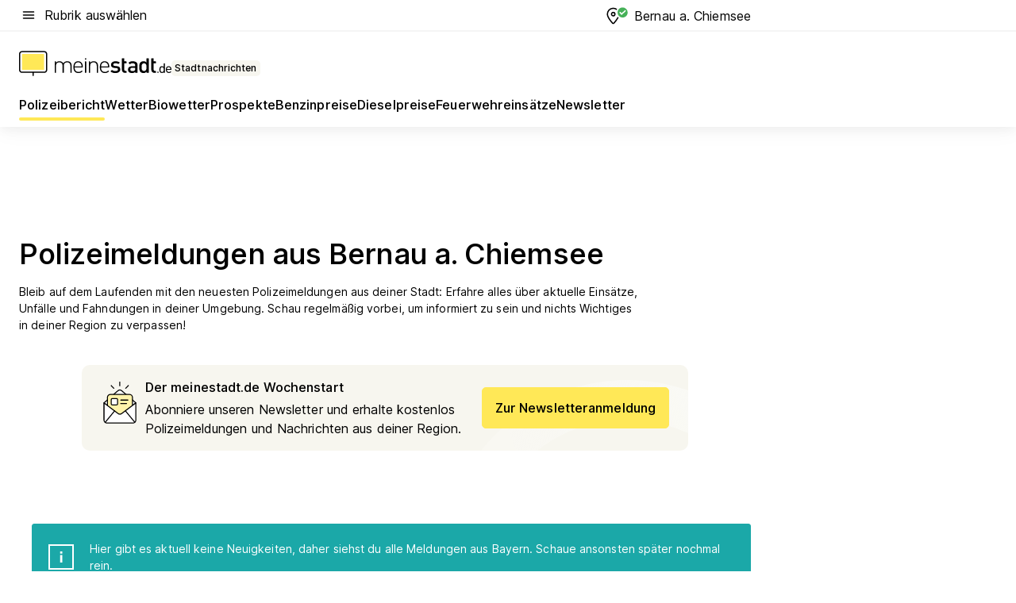

--- FILE ---
content_type: text/html; charset=utf-8
request_url: https://aktuell.meinestadt.de/bernau-chiemsee/polizeimeldungen
body_size: 113564
content:
<!DOCTYPE html><html lang="de"><head><meta charset="UTF-8"><meta name="referrer" content="unsafe-url"><meta name="viewport" content="width=device-width, initial-scale=1.0"><meta http-equiv="X-UA-Compatible" content="ie=edge"><title>Polizeimeldungen &amp; Polizeibericht Bernau a. Chiemsee | Unfall heute | Blaulichtreport aktuell</title><meta name="description" content="Wissen was in Bernau a. Chiemsee &amp; Umgebung los ist! Polizei, Zoll, Krankenwageneinsätze von heute direkt zum nachlesen."><meta name="robots" content="all"><link rel="canonical" href="https://aktuell.meinestadt.de/bernau-chiemsee/polizeimeldungen"><meta property="og:title" content="Polizeimeldungen &amp; Polizeibericht Bernau a. Chiemsee | Unfall heute | Blaulichtreport aktuell"><meta property="twitter:title" content="Polizeimeldungen &amp; Polizeibericht Bernau a. Chiemsee | Unfall heute | Blaulichtreport aktuell"><meta property="og:description" content="Wissen was in Bernau a. Chiemsee &amp; Umgebung los ist! Polizei, Zoll, Krankenwageneinsätze von heute direkt zum nachlesen."><meta property="twitter:description" content="Wissen was in Bernau a. Chiemsee &amp; Umgebung los ist! Polizei, Zoll, Krankenwageneinsätze von heute direkt zum nachlesen."><meta property="og:image" content="https://image-resize.meinestadt.de/image-resize/v2/resize?w=1200&h=630&url=https%3A%2F%2Fwww.meinestadt.de%2Fsite%2Fmeinestadt%2Fget%2Fdocuments%2Fmeinestadt%2Fimages%2F1%20Neue%20Bildwelt%2FIconssammlung_2021%2FPolizei-Sirene_mittig_1240x700.png%3Fcb%3D20260130&sign=a02a0727343d0fc9825dc9c75042b37e06240b3c14fe11ac0ef4733edceba962&cb=20260130"><meta property="og:image:width" content="1200"><meta property="og:image:height" content="630"><meta property="twitter:image:src" content="https://image-resize.meinestadt.de/image-resize/v2/resize?w=1200&h=630&url=https%3A%2F%2Fwww.meinestadt.de%2Fsite%2Fmeinestadt%2Fget%2Fdocuments%2Fmeinestadt%2Fimages%2F1%20Neue%20Bildwelt%2FIconssammlung_2021%2FPolizei-Sirene_mittig_1240x700.png%3Fcb%3D20260130&sign=a02a0727343d0fc9825dc9c75042b37e06240b3c14fe11ac0ef4733edceba962&cb=20260130"><meta property="og:site_name" content="meinestadt.de"><meta property="og:locale" content="de_DE"><meta property="og:type" content="website"><meta property="twitter:site" content="@meinestadt.de"><meta property="twitter:site:id" content="18801608"><meta property="twitter:card" content="summary_large_image"><meta property="fb:app_id" content="1142750435829968"><meta property="fb:pages" content="64154755476"><link rel="dns-prefetch" href="https://image-resize.meinestadt.de"><link rel="dns-prefetch" href="https://cluster-services.meinestadt.de"><link rel="preconnect" href="https://image-resize.meinestadt.de"><link rel="preconnect" href="https://cluster-services.meinestadt.de"><link href="https://cluster-services.meinestadt.de/fonts/v1/inter/fonts.css" rel="stylesheet"><link rel="preload" href="//securepubads.g.doubleclick.net/tag/js/gpt.js" as="script"><style>/*! normalize.css v8.0.1 | MIT License | github.com/necolas/normalize.css */html{line-height:1.15;-webkit-text-size-adjust:100%}body{margin:0}main{display:block}h1{font-size:2em;margin:.67em 0}hr{box-sizing:content-box;height:0;overflow:visible}pre{font-family:monospace,monospace;font-size:1em}a{background-color:transparent}abbr[title]{border-bottom:none;text-decoration:underline;-webkit-text-decoration:underline dotted;text-decoration:underline dotted}b,strong{font-weight:bolder}code,kbd,samp{font-family:monospace,monospace;font-size:1em}small{font-size:80%}sub,sup{font-size:75%;line-height:0;position:relative;vertical-align:baseline}sub{bottom:-.25em}sup{top:-.5em}img{border-style:none}button,input,optgroup,select,textarea{font-family:inherit;font-size:100%;line-height:1.15;margin:0}button,input{overflow:visible}button,select{text-transform:none}[type=button],[type=reset],[type=submit],button{-webkit-appearance:button}[type=button]::-moz-focus-inner,[type=reset]::-moz-focus-inner,[type=submit]::-moz-focus-inner,button::-moz-focus-inner{border-style:none;padding:0}[type=button]:-moz-focusring,[type=reset]:-moz-focusring,[type=submit]:-moz-focusring,button:-moz-focusring{outline:1px dotted ButtonText}fieldset{padding:.35em .75em .625em}legend{box-sizing:border-box;color:inherit;display:table;max-width:100%;padding:0;white-space:normal}progress{vertical-align:baseline}textarea{overflow:auto}[type=checkbox],[type=radio]{box-sizing:border-box;padding:0}[type=number]::-webkit-inner-spin-button,[type=number]::-webkit-outer-spin-button{height:auto}[type=search]{-webkit-appearance:textfield;outline-offset:-2px}[type=search]::-webkit-search-decoration{-webkit-appearance:none}::-webkit-file-upload-button{-webkit-appearance:button;font:inherit}:-webkit-autofill{-webkit-text-fill-color:fieldtext}details{display:block}summary{display:list-item}[hidden],template{display:none}blockquote,body,dd,dl,fieldset,figure,h1,h2,h3,h4,h5,h6,hr,legend,ol,p,pre,ul{margin:0;padding:0}li>ol,li>ul{margin-bottom:0}table{border-collapse:collapse;border-spacing:0}fieldset{border:0;min-width:0}button,input,select{-webkit-appearance:none;-moz-appearance:none;appearance:none;background-color:transparent;border:0;color:#000;font-family:Inter,sans-serif;font-size:14px;letter-spacing:.1px;line-height:22px;margin:0;outline:none!important;padding:0}@media screen and (min-width:375px){button,input,select{font-size:14px;letter-spacing:.1px;line-height:22px}}@media screen and (min-width:1280px){button,input,select{font-size:14px;letter-spacing:.1px;line-height:22px}}button:disabled,input:disabled,select:disabled{opacity:1;-webkit-text-fill-color:currentColor}button[type=submit],input[type=submit],select[type=submit]{font-weight:400}textarea{background-color:transparent;border:0;padding:0;resize:none}html{box-sizing:border-box;font-size:10px;min-height:100%;overflow-y:scroll}html *{box-sizing:inherit}html :after,html :before{box-sizing:inherit;display:block}body{color:#000;font-family:Inter,sans-serif;font-size:14px;letter-spacing:.1px;line-height:22px;position:relative}@media screen and (min-width:375px){body{font-size:14px;letter-spacing:.1px;line-height:22px}}@media screen and (min-width:1280px){body{font-size:14px;letter-spacing:.1px;line-height:22px}}button:disabled,input[type=button]:disabled,input[type=submit]:disabled{cursor:not-allowed}*{-webkit-tap-highlight-color:rgba(0,0,0,0);-moz-tap-highlight-color:transparent}:focus,:hover{outline:none}input:-webkit-autofill,input:-webkit-autofill:active,input:-webkit-autofill:focus,input:-webkit-autofill:hover{-webkit-transition:color 9999s ease-out,background-color 9999s ease-out;-webkit-transition-delay:9999s}a{color:#000;text-decoration:none;text-decoration-line:none}a:active,a:focus,a:hover,a:visited{color:#000;text-decoration:none}h1{font-size:22px;letter-spacing:.1px;line-height:30px}@media screen and (min-width:375px){h1{font-size:26px;letter-spacing:.1px;line-height:34px}}@media screen and (min-width:1280px){h1{font-size:36px;letter-spacing:.1px;line-height:44px}}h2{font-size:20px;letter-spacing:.1px;line-height:28px}@media screen and (min-width:375px){h2{font-size:22px;letter-spacing:.1px;line-height:30px}}@media screen and (min-width:1280px){h2{font-size:28px;letter-spacing:.1px;line-height:36px}}h3{font-size:18px;letter-spacing:.1px;line-height:26px}@media screen and (min-width:375px){h3{font-size:18px;letter-spacing:.1px;line-height:26px}}@media screen and (min-width:1280px){h3{font-size:20px;letter-spacing:.1px;line-height:28px}}h4{font-size:16px;letter-spacing:.1px;line-height:24px}@media screen and (min-width:375px){h4{font-size:16px;letter-spacing:.1px;line-height:24px}}@media screen and (min-width:1280px){h4{font-size:16px;letter-spacing:.1px;line-height:24px}}h5{font-size:14px;letter-spacing:.1px;line-height:22px}@media screen and (min-width:375px){h5{font-size:14px;letter-spacing:.1px;line-height:22px}}@media screen and (min-width:1280px){h5{font-size:14px;letter-spacing:.1px;line-height:22px}}h6{font-size:14px;letter-spacing:.1px;line-height:22px}@media screen and (min-width:375px){h6{font-size:14px;letter-spacing:.1px;line-height:22px}}@media screen and (min-width:1280px){h6{font-size:14px;letter-spacing:.1px;line-height:22px}}html{bottom:0;left:0;overflow-x:hidden;position:relative;right:0;top:0;-webkit-overflow-scrolling:touch}@supports (scrollbar-gutter:stable){html{scrollbar-gutter:stable}}@supports not (scrollbar-gutter:stable){html{overflow-y:scroll}}html.-noScroll{overflow:hidden}html.-noScroll::-webkit-scrollbar{display:none}@supports not (scrollbar-gutter:stable){@media screen and (min-width:768px){html.-noScroll,html.-noScroll .ms-cookie-banner{padding-right:15px}}}html.-noScroll body{height:100%;overflow:hidden;width:100%}form{margin:0}select{-webkit-appearance:none}::-ms-clear{display:none}button:focus{outline:0!important}</style><style>.ms-defaultView{display:grid;grid-template-areas:"smartBanner smartBanner smartBanner" "header header header" "m0 m0 m0" "stage stage stage" ". main ." "footer footer footer";grid-template-rows:auto auto auto auto 1fr auto;min-height:100%;width:100%}@media screen and (min-width:768px){.ms-defaultView{grid-template-areas:"header header header" "header header header" ". p0 ." "stage stage skyRight" "skyLeft main skyRight" "footer footer footer";grid-template-rows:auto auto auto auto 1fr auto}}@media screen and (min-width:1280px){.ms-defaultView{grid-template-areas:"header header header" "header header header" ". p0 ." "stage stage stage" "skyLeft main skyRight" "footer footer footer";grid-template-rows:auto auto auto auto 1fr auto}}.ms-defaultView{grid-template-columns:0 minmax(0,768px) 0}@media screen and (min-width:768px){.ms-defaultView{grid-template-columns:0 768px 1fr}}@media screen and (min-width:1280px){.ms-defaultView{grid-template-columns:1fr 970px minmax(310px,1fr)}}@media screen and (min-width:1440px){.ms-defaultView{grid-template-columns:minmax(160px,1fr) 970px minmax(310px,1fr)}}@media screen and (min-width:1600px){.ms-defaultView{grid-template-columns:minmax(160px,1fr) 1140px minmax(310px,1fr)}}.ms-defaultView__smartBanner{grid-area:smartBanner}.ms-defaultView__header{grid-area:header;margin-bottom:24px}@media screen and (min-width:768px){.ms-defaultView__m0,.ms-defaultView__m9{display:none}}.ms-defaultView__m0{grid-area:m0;padding-bottom:5px;padding-top:5px}.ms-defaultView__p2,.ms-defaultView__p5{display:none;padding-bottom:10px}@media screen and (min-width:768px){.ms-defaultView__p2,.ms-defaultView__p5{display:block}}.ms-defaultView__p2{grid-area:skyRight}.ms-defaultView__p5{grid-area:skyLeft;justify-self:end;padding-right:10px}@media screen and (max-width:1440px){.ms-defaultView__p5{display:none}}.ms-defaultView__p0{display:none;grid-area:p0;justify-content:center}@media screen and (min-width:768px){.ms-defaultView__p0{display:flex}}.ms-defaultView__main{grid-area:main}.ms-defaultView__stage{grid-area:stage;z-index:5}.ms-defaultView__footer{grid-area:footer}.ms-defaultView__linkunits{margin-bottom:30px}.ms-defaultView.-hasStage .ms-defaultView__p2{padding-top:10px}.ms-defaultView.-hasStage .ms-defaultView__header{margin-bottom:0}@media screen and (min-width:1280px){.ms-defaultView.-hasStage .ms-defaultView__header{margin-bottom:24px}.ms-defaultView.-stageWithAds{grid-template-areas:"header header header" "header header header" ". p0 ." "skyLeft stage skyRight" "skyLeft main skyRight" "footer footer footer"}}.ms-header[data-v-3396afb3]{box-shadow:0 4px 12px 0 rgba(0,0,0,.04),0 7px 25px 0 rgba(0,0,0,.04);display:flex;flex-direction:column;position:relative;width:100%}@media screen and (min-width:1280px){.ms-header[data-v-3396afb3]{padding-bottom:8px}.ms-header[data-v-3396afb3]:before{background-color:#f5f5f5;content:"";display:block;height:2px;left:0;position:absolute;top:38px;width:100%;z-index:-1}}.ms-header__lowerSection[data-v-3396afb3],.ms-header__middleSection[data-v-3396afb3],.ms-header__upperSection[data-v-3396afb3]{display:grid;grid-template-areas:". content .";grid-template-columns:0 minmax(0,768px) 0}@media screen and (min-width:768px){.ms-header__lowerSection[data-v-3396afb3],.ms-header__middleSection[data-v-3396afb3],.ms-header__upperSection[data-v-3396afb3]{grid-template-columns:0 768px 1fr}}@media screen and (min-width:1280px){.ms-header__lowerSection[data-v-3396afb3],.ms-header__middleSection[data-v-3396afb3],.ms-header__upperSection[data-v-3396afb3]{grid-template-columns:1fr 970px minmax(310px,1fr)}}@media screen and (min-width:1440px){.ms-header__lowerSection[data-v-3396afb3],.ms-header__middleSection[data-v-3396afb3],.ms-header__upperSection[data-v-3396afb3]{grid-template-columns:minmax(160px,1fr) 970px minmax(310px,1fr)}}@media screen and (min-width:1600px){.ms-header__lowerSection[data-v-3396afb3],.ms-header__middleSection[data-v-3396afb3],.ms-header__upperSection[data-v-3396afb3]{grid-template-columns:minmax(160px,1fr) 1140px minmax(310px,1fr)}}@media screen and (min-width:1280px){.ms-header__middleSection[data-v-3396afb3]{background-color:#f7f6ef}}.ms-header__lowerSectionContent[data-v-3396afb3],.ms-header__middleSectionContent[data-v-3396afb3],.ms-header__upperSectionContent[data-v-3396afb3]{display:grid;grid-area:content}@media screen and (min-width:1280px){.ms-header__lowerSectionContent[data-v-3396afb3],.ms-header__middleSectionContent[data-v-3396afb3],.ms-header__upperSectionContent[data-v-3396afb3]{padding-left:24px;padding-right:24px}}.ms-header__upperSectionContent[data-v-3396afb3]{grid-template-areas:"burgerMenuBtn logo .";grid-template-columns:1fr 1fr 1fr}@media screen and (min-width:1280px){.ms-header__upperSectionContent[data-v-3396afb3]{font-size:16px;grid-template-areas:"burgerMenuBtn .";grid-template-columns:1fr auto;height:40px;letter-spacing:.1px;line-height:24px}}@media screen and (min-width:1280px) and (min-width:375px){.ms-header__upperSectionContent[data-v-3396afb3]{font-size:16px;letter-spacing:.1px;line-height:24px}}@media screen and (min-width:1280px) and (min-width:1280px){.ms-header__upperSectionContent[data-v-3396afb3]{font-size:16px;letter-spacing:.1px;line-height:24px}}.ms-header__middleSectionContent[data-v-3396afb3]{grid-template-areas:"relocation";grid-template-columns:1fr}@media screen and (min-width:1280px){.ms-header__lowerSectionContent[data-v-3396afb3]{grid-template-areas:"logo          linkArea" "nav           nav";grid-template-columns:auto 1fr}}.ms-header__metaActions[data-v-3396afb3]{align-items:center;display:flex;gap:24px;justify-content:center;justify-self:end}@media screen and (min-width:768px){.ms-header__metaActions[data-v-3396afb3]{justify-content:flex-end}}.ms-header__burgerMenu[data-v-3396afb3]{grid-area:burgerMenuBtn}.ms-header__linkArea[data-v-3396afb3]{grid-area:linkArea}.ms-header__logo[data-v-3396afb3]{grid-area:logo}.ms-header__navBar[data-v-3396afb3]{grid-area:nav}.ms-header__relocation[data-v-3396afb3]{background-color:#f7f6ef;border-radius:10px;grid-area:relocation;margin-bottom:16px;margin-left:16px;margin-right:16px}@media screen and (min-width:1280px){.ms-header__relocation[data-v-3396afb3]{border-radius:none;margin:0}}.ms-header__bookmark[data-v-3396afb3],.ms-header__login[data-v-3396afb3]{align-self:center;justify-self:end}.ms-header__relocationToggle[data-v-3396afb3]{align-self:center;justify-self:center}@media screen and (min-width:1280px){.ms-header__relocationToggle[data-v-3396afb3]{justify-self:end}}.ms-header.-noBorderTop[data-v-3396afb3]:before{content:none}.ms-header.-noBorderBottom[data-v-3396afb3]{border-bottom:0;margin-bottom:0}.ms-smartBanner[data-v-41f22f7c]{align-items:center;background-color:#333;color:#fff;display:flex;min-height:80px;padding:10px;position:relative}.ms-smartBanner__closeBtn[data-v-41f22f7c]{align-self:center;cursor:pointer;display:block;height:14px;width:14px}.ms-smartBanner__closeBtn[data-v-41f22f7c],.ms-smartBanner__cta[data-v-41f22f7c],.ms-smartBanner__logo[data-v-41f22f7c]{cursor:pointer}.ms-smartBanner__logo[data-v-41f22f7c]{border-radius:13px;display:block;height:50px;margin-left:5px;width:50px}@media screen and (min-width:375px){.ms-smartBanner__logo[data-v-41f22f7c]{height:60px;margin-left:10px;width:60px}}.ms-smartBanner__description[data-v-41f22f7c],.ms-smartBanner__name[data-v-41f22f7c],.ms-smartBanner__rating[data-v-41f22f7c]{font-size:12px;letter-spacing:.1px;line-height:20px}@media screen and (min-width:375px){.ms-smartBanner__description[data-v-41f22f7c],.ms-smartBanner__name[data-v-41f22f7c],.ms-smartBanner__rating[data-v-41f22f7c]{font-size:12px;letter-spacing:.1px;line-height:20px}}@media screen and (min-width:1280px){.ms-smartBanner__description[data-v-41f22f7c],.ms-smartBanner__name[data-v-41f22f7c],.ms-smartBanner__rating[data-v-41f22f7c]{font-size:12px;letter-spacing:.1px;line-height:20px}}.ms-smartBanner__name[data-v-41f22f7c]{font-weight:525}.ms-smartBanner__rating[data-v-41f22f7c]{margin-top:auto}.ms-smartBanner__cta[data-v-41f22f7c]{border:1px solid #fff;border-radius:3px;bottom:10px;box-sizing:border-box;font-size:14px;letter-spacing:.1px;line-height:22px;padding:5px 10px;position:absolute;right:10px;-webkit-user-select:none;-moz-user-select:none;user-select:none}@media screen and (min-width:375px){.ms-smartBanner__cta[data-v-41f22f7c]{font-size:14px;letter-spacing:.1px;line-height:22px}}@media screen and (min-width:1280px){.ms-smartBanner__cta[data-v-41f22f7c]{font-size:14px;letter-spacing:.1px;line-height:22px}}@media screen and (min-width:375px){.ms-smartBanner__cta[data-v-41f22f7c]{padding:5px 15px}}.ms-smartBanner__cta[data-v-41f22f7c],.ms-smartBanner__cta[data-v-41f22f7c]:visited{color:#fff}.ms-smartBanner__cta[data-v-41f22f7c]:active,.ms-smartBanner__cta[data-v-41f22f7c]:hover{background-color:#fff;border-color:#333;color:#333}.ms-smartBanner__textWrapper[data-v-41f22f7c]{display:flex;flex-direction:column;height:100%;margin-left:5px}@media screen and (min-width:375px){.ms-smartBanner__textWrapper[data-v-41f22f7c]{margin-left:10px}}.ms-smartBanner__star[data-v-41f22f7c]{display:inline;fill:#fc0;height:1em;width:1em}.ms-smartBanner__star+.ms-smartBanner__star[data-v-41f22f7c]{margin-left:1px}.ms-smartBanner__star.-empty[data-v-41f22f7c]{color:#fff}.ms-adPlace[data-v-7a86a1e5]{display:flex;justify-content:center;position:relative}.ms-adPlace__placement[data-v-7a86a1e5]{max-width:100%}.ms-adPlace.-p0[data-v-7a86a1e5]{padding-bottom:5px}.ms-adPlace.-p2[data-v-7a86a1e5]{justify-content:flex-start;padding-left:10px}.ms-adPlace.-p3[data-v-7a86a1e5],.ms-adPlace.-p4[data-v-7a86a1e5]{display:none;margin-bottom:20px;text-align:center;width:300px}@media screen and (min-width:768px){.ms-adPlace.-p3[data-v-7a86a1e5],.ms-adPlace.-p4[data-v-7a86a1e5]{display:block}}.ms-adPlace.-m0[data-v-7a86a1e5]{width:100%}.ms-adPlace.-m9[data-v-7a86a1e5]{position:fixed;top:0;z-index:7000000}.ms-adPlace.-m0sticky[data-v-7a86a1e5]{left:0;position:fixed;top:0;z-index:4000000}.ms-adPlace.-p2[data-v-7a86a1e5],.ms-adPlace.-sticky[data-v-7a86a1e5]{position:sticky;top:10px}.ms-adPlace.-c1[data-v-7a86a1e5],.ms-adPlace.-c2[data-v-7a86a1e5],.ms-adPlace.-c3[data-v-7a86a1e5]{align-items:center;display:flex;height:auto;justify-content:center;margin-left:-20px;margin-right:-20px;text-align:center}.ms-adPlace.-m1[data-v-7a86a1e5]:not(.-disturber),.ms-adPlace.-m2[data-v-7a86a1e5]:not(.-disturber),.ms-adPlace.-m3[data-v-7a86a1e5]:not(.-disturber),.ms-adPlace.-m4[data-v-7a86a1e5]:not(.-disturber),.ms-adPlace.-m5[data-v-7a86a1e5]:not(.-disturber),.ms-adPlace.-m6[data-v-7a86a1e5]:not(.-disturber),.ms-adPlace.-m7[data-v-7a86a1e5]:not(.-disturber),.ms-adPlace.-mx[data-v-7a86a1e5]:not(.-disturber),.ms-adPlace.-n0[data-v-7a86a1e5]:not(.-disturber),.ms-adPlace.-n1[data-v-7a86a1e5]:not(.-disturber),.ms-adPlace.-n2[data-v-7a86a1e5]:not(.-disturber),.ms-adPlace.-n3[data-v-7a86a1e5]:not(.-disturber),.ms-adPlace.-n4[data-v-7a86a1e5]:not(.-disturber),.ms-adPlace.-n5[data-v-7a86a1e5]:not(.-disturber){margin-bottom:20px}@media screen and (min-width:768px){.ms-adPlace.-mobile[data-v-7a86a1e5]{display:none}}.ms-adPlace.-desktop[data-v-7a86a1e5]{display:none}@media screen and (min-width:768px){.ms-adPlace.-desktop[data-v-7a86a1e5]{display:flex}}@charset "UTF-8";.dot[data-v-342a9404]:before{color:#ff5151;content:"●";font-size:18px;position:absolute;right:0;top:-6px}.ms-headerLogo__extraText--truncated[data-v-d9ea6298]{overflow:hidden;text-overflow:ellipsis;white-space:nowrap}.ms-headerLogo[data-v-d9ea6298]{display:flex;height:100%;justify-content:center;width:100%}@media screen and (min-width:1280px){.ms-headerLogo[data-v-d9ea6298]{height:auto;justify-content:flex-start;width:auto}}.ms-headerLogo__slogan[data-v-d9ea6298]{align-items:center;display:flex;flex-direction:column;padding-bottom:16px;padding-top:8px;position:relative}@media screen and (min-width:1280px){.ms-headerLogo__slogan[data-v-d9ea6298]{align-items:center;flex-direction:row;gap:8px;height:32px;justify-content:flex-start;margin:24px 0;padding-bottom:0;padding-top:0;position:relative}}.ms-headerLogo__svg[data-v-d9ea6298]{height:29px;max-width:174px;min-width:174px;width:174px}@media screen and (min-width:1280px){.ms-headerLogo__svg[data-v-d9ea6298]{height:100%;max-width:192px;width:192px}}.ms-headerLogo__channelLabel[data-v-d9ea6298]{align-self:flex-end;background-color:#f7f6ef;border-radius:5px;font-size:12px;font-weight:525;letter-spacing:.1px;line-height:20px;padding:1px 2px;-webkit-user-select:none;-moz-user-select:none;user-select:none}@media screen and (min-width:375px){.ms-headerLogo__channelLabel[data-v-d9ea6298]{font-size:12px;letter-spacing:.1px;line-height:20px}}@media screen and (min-width:1280px){.ms-headerLogo__channelLabel[data-v-d9ea6298]{align-self:center;font-size:12px;letter-spacing:.1px;line-height:20px;margin-top:auto;padding:0 4px;position:relative;right:auto;top:auto}}.ms-headerLogo__extraText[data-v-d9ea6298]{font-size:12px;letter-spacing:.1px;line-height:20px;margin-left:47px;margin-top:5px}@media screen and (min-width:375px){.ms-headerLogo__extraText[data-v-d9ea6298]{font-size:12px;letter-spacing:.1px;line-height:20px}}@media screen and (min-width:1280px){.ms-headerLogo__extraText[data-v-d9ea6298]{font-size:12px;letter-spacing:.1px;line-height:20px}}.ms-headerLogo__extraText--truncated[data-v-d9ea6298]{width:170px}.ms-headerLogo.-noLabel .ms-headerLogo__slogan[data-v-d9ea6298]{height:76px;justify-content:center;padding-bottom:0;padding-top:0}.ms-navBar[data-v-d1b54ae8],.ms-navBar__items[data-v-d1b54ae8]{max-width:100%;width:100%}.ms-navBar__items[data-v-d1b54ae8]{display:flex;flex-direction:row;gap:16px}@media screen and (min-width:1280px){.ms-navBar__items[data-v-d1b54ae8]{gap:32px}}.ms-navBar__item[data-v-d1b54ae8]{list-style:none;position:relative}.ms-navBar__item.-hidden[data-v-d1b54ae8]{opacity:0;pointer-events:none}.ms-navBar__itemLink[data-v-d1b54ae8]{color:#000;cursor:pointer;display:block;font-size:16px;font-weight:525;letter-spacing:.1px;line-height:24px;padding-bottom:8px}@media screen and (min-width:375px){.ms-navBar__itemLink[data-v-d1b54ae8]{font-size:16px;letter-spacing:.1px;line-height:24px}}@media screen and (min-width:1280px){.ms-navBar__itemLink[data-v-d1b54ae8]{font-size:16px;letter-spacing:.1px;line-height:24px}}.ms-navBar__itemLink[data-v-d1b54ae8]:after{border-radius:4px;bottom:0;content:"";height:4px;left:0;position:absolute;transform:scaleX(0);transform-origin:center;transition-duration:.3s;transition-property:background-color,transform;transition-timing-function:cubic-bezier(.4,0,.2,1);width:100%}.ms-navBar__itemLink.-active[data-v-d1b54ae8]:after,.ms-navBar__itemLink[data-v-d1b54ae8]:hover:after{background-color:#ffe857;transform:scaleX(1)}.ms-navBar__itemLink[data-v-d1b54ae8]:active:after{background-color:#fc0;transform:scaleX(1.1)}.ms-navBar__itemLink.-currentChannel[data-v-d1b54ae8]{pointer-events:none}.ms-navBar__itemLink.-currentChannel[data-v-d1b54ae8]:after{background-image:linear-gradient(#ffe857,#ffe857);background-size:100% 4px;border-radius:2px}.ms-navBar__itemLink.-hideHighlighting[data-v-d1b54ae8]:after{background-image:linear-gradient(180deg,#f5f5f5,#f5f5f5);background-size:0 4px}.ms-navBar__itemLink.-noPaddingRight[data-v-d1b54ae8]:hover:after{width:100%}.ms-navBar__itemLink.-noPaddingRight[data-v-d1b54ae8]:active:after{left:-4px;width:calc(100% + 8px)}.ms-navBar__itemLink.-noPaddingRight .ms-navBar__itemLinkText[data-v-d1b54ae8]{padding-right:5px;white-space:nowrap}.ms-navBar__itemLinkText[data-v-d1b54ae8]{white-space:nowrap}.ms-offcanvasNav[data-v-47fe3c3d]{position:relative;z-index:6000020}.ms-offcanvasNav[data-v-47fe3c3d]:before{background-color:#333;bottom:0;content:"";height:100vh;left:0;opacity:0;pointer-events:none;position:fixed;top:0;transition-duration:.3s;transition-property:opacity,-webkit-backdrop-filter;transition-property:backdrop-filter,opacity;transition-property:backdrop-filter,opacity,-webkit-backdrop-filter;transition-timing-function:cubic-bezier(.4,0,.2,1);width:100vw;will-change:backdrop-filter}@supports ((-webkit-backdrop-filter:blur()) or (backdrop-filter:blur())){.ms-offcanvasNav[data-v-47fe3c3d]:before{-webkit-backdrop-filter:blur(0);backdrop-filter:blur(0)}}.ms-offcanvasNav[data-v-47fe3c3d]:before{z-index:-1}.ms-offcanvasNav.-open .ms-offcanvasNav__drawer[data-v-47fe3c3d]{transform:translateX(0)}.ms-offcanvasNav.-open[data-v-47fe3c3d]:before{cursor:pointer;opacity:.75;pointer-events:all}@supports ((-webkit-backdrop-filter:blur()) or (backdrop-filter:blur())){.ms-offcanvasNav.-open[data-v-47fe3c3d]:before{-webkit-backdrop-filter:blur(1px);backdrop-filter:blur(1px)}}.ms-offcanvasNav__drawer[data-v-47fe3c3d]{background-color:#fff;bottom:0;display:flex;flex-direction:column;left:0;position:fixed;right:0;top:0;transform:translateX(-100%);transition:transform .3s cubic-bezier(.4,0,.2,1);width:100vw;z-index:0}@media screen and (min-width:768px){.ms-offcanvasNav__drawer[data-v-47fe3c3d]{width:320px}}.ms-offcanvasNav__layerWrapper[data-v-47fe3c3d]{display:flex;flex-grow:1;min-width:100%;overflow:hidden;position:relative;z-index:5}.ms-offcanvasNav__level0[data-v-47fe3c3d],.ms-offcanvasNav__level1[data-v-47fe3c3d]{bottom:0;display:flex;flex-direction:column;left:0;overflow:hidden;position:absolute;right:0;top:0;transition:transform .3s cubic-bezier(.4,0,.2,1)}.ms-offcanvasNav__level0[data-v-47fe3c3d]{transform:translateX(0)}.ms-offcanvasNav__level0.-open[data-v-47fe3c3d]{transform:translateX(-100%)}.ms-offcanvasNav__level1[data-v-47fe3c3d]{transform:translateX(100%)}.ms-offcanvasNav__level1.-open[data-v-47fe3c3d]{transform:translateX(0)}.ms-offcanvasNav__nav[data-v-47fe3c3d]{align-items:center;background-color:#fff;display:flex;justify-content:space-between;padding-left:32px;padding-right:32px;padding-top:32px;width:100%}.ms-offcanvasNav__icon[data-v-47fe3c3d]{height:24px;width:24px}.ms-offcanvasNav__backBtn[data-v-47fe3c3d],.ms-offcanvasNav__closeBtn[data-v-47fe3c3d]{align-items:center;cursor:pointer;display:flex;height:100%}.ms-offcanvasNav__backBtn+.ms-offcanvasNav__backBtn[data-v-47fe3c3d],.ms-offcanvasNav__backBtn+.ms-offcanvasNav__closeBtn[data-v-47fe3c3d],.ms-offcanvasNav__closeBtn+.ms-offcanvasNav__backBtn[data-v-47fe3c3d],.ms-offcanvasNav__closeBtn+.ms-offcanvasNav__closeBtn[data-v-47fe3c3d]{margin-left:auto}.ms-offcanvasNav__backBtn.-noPointer[data-v-47fe3c3d],.ms-offcanvasNav__closeBtn.-noPointer[data-v-47fe3c3d]{cursor:auto}.ms-offcanvasNav__headline[data-v-47fe3c3d],.ms-offcanvasNav__link[data-v-47fe3c3d]{flex-shrink:0}.ms-offcanvasNav__headline[data-v-47fe3c3d]{align-items:center;display:flex;flex-direction:column;font-size:18px;font-weight:525;letter-spacing:.1px;line-height:26px;padding-bottom:48px;padding-top:24px;text-align:center}@media screen and (min-width:375px){.ms-offcanvasNav__headline[data-v-47fe3c3d]{font-size:18px;letter-spacing:.1px;line-height:26px}}@media screen and (min-width:1280px){.ms-offcanvasNav__headline[data-v-47fe3c3d]{font-size:20px;letter-spacing:.1px;line-height:28px}}.ms-offcanvasNav__link[data-v-47fe3c3d]{align-items:center;cursor:pointer;display:flex;font-size:16px;font-weight:525;height:50px;justify-content:space-between;letter-spacing:.1px;line-height:24px;padding-left:32px;padding-right:32px;position:relative;width:100%}@media screen and (min-width:375px){.ms-offcanvasNav__link[data-v-47fe3c3d]{font-size:16px;letter-spacing:.1px;line-height:24px}}@media screen and (min-width:1280px){.ms-offcanvasNav__link[data-v-47fe3c3d]{font-size:16px;letter-spacing:.1px;line-height:24px}}.ms-offcanvasNav__link[data-v-47fe3c3d]:after{border-radius:2px;bottom:0;content:"";left:0;position:absolute;top:0;width:5px}.ms-offcanvasNav__link[data-v-47fe3c3d]:hover:after{background-color:#f1ede0}.ms-offcanvasNav__link.-active[data-v-47fe3c3d]{font-weight:525}.ms-offcanvasNav__link.-active[data-v-47fe3c3d]:after{background-color:#ffda00}.ms-offcanvasNav__body[data-v-47fe3c3d]{flex-shrink:1;overflow-y:auto;-webkit-overflow-scrolling:touch}.ms-offcanvasNav__btnArea[data-v-47fe3c3d]{box-shadow:0 4px 12px 0 rgba(0,0,0,.04),0 7px 25px 0 rgba(0,0,0,.04);display:flex;flex-direction:column;flex-shrink:0;gap:8px;justify-self:flex-end;margin-top:auto;padding:32px}.ms-offcanvasNav__cta[data-v-47fe3c3d]{align-items:center;background-color:#ffda00;display:flex;flex-grow:1;justify-content:center;min-height:50px;min-width:50%;padding-left:5px;padding-right:5px;text-align:center}.ms-offcanvasNav__cta.-secondary[data-v-47fe3c3d]{background:#fff}.ms-offcanvasNav__channelIcon[data-v-47fe3c3d]{background-color:#fbfaf7;border-radius:50%;margin-bottom:8px}.cs-bookmark-icon[data-v-3aada5eb]{display:block;position:relative}.cs-bookmark-icon[data-v-3aada5eb]:after{background-color:#f14165;border:2px solid #fff;border-radius:50%;content:"";height:10px;opacity:0;position:absolute;right:1px;top:1px;transition:opacity .2s cubic-bezier(.4,0,.2,1);width:10px}.cs-bookmark-icon__icon[data-v-3aada5eb]{height:24px;width:24px}.cs-bookmark-icon.-hasDot[data-v-3aada5eb]:after{opacity:1}.ms-textLink.-truncated .ms-textLink__textWrapper[data-v-38ea909b],.ms-textLink__suffix[data-v-38ea909b]{overflow:hidden;text-overflow:ellipsis;white-space:nowrap}.ms-textLink[data-v-38ea909b]{align-items:flex-start;cursor:pointer;display:flex}.ms-textLink .ms-textLink__text[data-v-38ea909b]{background-image:linear-gradient(#fc0,#fc0);background-position:50% 100%;background-repeat:no-repeat;background-size:0 2px;transition:background-size .3s ease-in}.ms-textLink:focus .ms-textLink__text[data-v-38ea909b],.ms-textLink:hover .ms-textLink__text[data-v-38ea909b]{background-size:100% 2px}.ms-textLink:active .ms-textLink__text[data-v-38ea909b]{background-image:linear-gradient(#fc0,#fc0);background-size:100% 2px}.ms-textLink__svg[data-v-38ea909b]{color:#fc0;display:inline-block;height:22px;margin-right:5px;min-width:12px;width:12px}@media screen and (min-width:768px){.ms-textLink__svg[data-v-38ea909b]{height:22px}}.ms-textLink.-copylink[data-v-38ea909b]{color:inherit;display:inline-block;font-size:inherit;font-weight:inherit}.ms-textLink.-copylink .ms-textLink__text[data-v-38ea909b]{background-image:linear-gradient(#fc0,#fc0);background-position:50% 100%;background-repeat:no-repeat;background-size:80% 2px;transition:background-size .3s ease-in}.ms-textLink.-copylink:focus .ms-textLink__text[data-v-38ea909b],.ms-textLink.-copylink:hover .ms-textLink__text[data-v-38ea909b]{background-size:100% 2px}.ms-textLink.-copylink:active .ms-textLink__text[data-v-38ea909b]{background-image:linear-gradient(#333,#333);background-size:100% 2px}.ms-textLink.-hyphens[data-v-38ea909b]{-webkit-hyphens:auto;hyphens:auto;word-break:normal}.ms-textLink.-anchorLink[data-v-38ea909b]{display:inline}.ms-textLink.-clickArea[data-v-38ea909b]:after{bottom:0;content:"";left:0;position:absolute;right:0;top:0}.ms-textLink__suffix[data-v-38ea909b]{color:#999;margin-left:5px}.ms-button[data-v-0cd7eb0c]{background-color:#ffda00;border:1px solid #ffda00;border-radius:3px;cursor:pointer;display:inline-block;height:50px;max-height:50px;min-height:50px;padding-left:30px;padding-right:30px;position:relative;transition-duration:.3s;transition-property:color,background-color,border-color;transition-timing-function:cubic-bezier(.4,0,.2,1);-webkit-user-select:none;-moz-user-select:none;user-select:none}.ms-button[data-v-0cd7eb0c]:active,.ms-button[data-v-0cd7eb0c]:focus,.ms-button[data-v-0cd7eb0c]:hover{background-color:#feba2e;border-color:#feba2e}.ms-button[data-v-0cd7eb0c]:disabled{background-color:#fced96;border-color:#fced96;color:#999;cursor:not-allowed}.ms-button[data-v-0cd7eb0c]:active:not(:disabled){transform:translateY(2px)}.ms-button__flexWrapper[data-v-0cd7eb0c]{align-items:center;display:flex;height:100%;justify-content:center}.ms-button__icon[data-v-0cd7eb0c]{height:25px;margin-right:10px;width:25px}.ms-button__loader[data-v-0cd7eb0c]{display:none;left:50%;position:absolute;top:50%;transform:translate(-50%,-50%)}.ms-button.-secondary[data-v-0cd7eb0c]{background-color:#f5f5f5;border-color:#ccc}.ms-button.-secondary[data-v-0cd7eb0c]:active,.ms-button.-secondary[data-v-0cd7eb0c]:focus,.ms-button.-secondary[data-v-0cd7eb0c]:hover{background-color:#ccc}.ms-button.-secondary[data-v-0cd7eb0c]:disabled{background-color:#f5f5f5}.ms-button.-inverted[data-v-0cd7eb0c]{background-color:transparent;border-color:#fff;color:#fff}.ms-button.-inverted[data-v-0cd7eb0c]:active,.ms-button.-inverted[data-v-0cd7eb0c]:focus,.ms-button.-inverted[data-v-0cd7eb0c]:hover{background-color:#fff;color:#333}.ms-button.-inverted[data-v-0cd7eb0c]:disabled{background-color:#f5f5f5}.ms-button.-small[data-v-0cd7eb0c]{height:30px;max-height:30px;min-height:30px}.ms-button.-noTextWrap[data-v-0cd7eb0c]{white-space:nowrap}.ms-button.-square[data-v-0cd7eb0c]{padding:0;width:50px}.ms-button.-loading .ms-button__flexWrapper[data-v-0cd7eb0c]{visibility:hidden}.ms-button.-loading .ms-button__loader[data-v-0cd7eb0c]{display:block}.cs-autocomplete-dropdown__wrapper[data-v-f6b38de5]{align-items:flex-end;border-radius:5px;border-style:solid;border-width:1px;display:flex;height:52px;padding:5px 12px;position:relative;--tw-border-opacity:1;border-color:rgb(204 204 204/var(--tw-border-opacity));transition-duration:.2s;transition-property:all;transition-timing-function:cubic-bezier(.4,0,.2,1)}.cs-autocomplete-dropdown__wrapper[data-v-f6b38de5]:hover{box-shadow:0 0 0 4px #f1ede0}.cs-autocomplete-dropdown__input[data-v-f6b38de5]{flex-grow:1;overflow:hidden;text-overflow:ellipsis;white-space:nowrap;width:100%}.cs-autocomplete-dropdown__label[data-v-f6b38de5]{left:12px;max-width:calc(100% - 24px);overflow:hidden;position:absolute;text-overflow:ellipsis;top:5px;transform:translateY(9px);white-space:nowrap;--tw-text-opacity:1;color:rgb(102 102 102/var(--tw-text-opacity));transition-duration:.2s;transition-property:all;transition-timing-function:cubic-bezier(.4,0,.2,1)}@media screen and (min-width:768px){.cs-autocomplete-dropdown__label[data-v-f6b38de5]{transform:translateY(9px)}}.cs-autocomplete-dropdown.-filled .cs-autocomplete-dropdown__label[data-v-f6b38de5],.cs-autocomplete-dropdown.-focus .cs-autocomplete-dropdown__label[data-v-f6b38de5]{font-size:12px;letter-spacing:.1px;line-height:20px;transform:translateY(0)}@media screen and (min-width:375px){.cs-autocomplete-dropdown.-filled .cs-autocomplete-dropdown__label[data-v-f6b38de5],.cs-autocomplete-dropdown.-focus .cs-autocomplete-dropdown__label[data-v-f6b38de5]{font-size:12px;letter-spacing:.1px;line-height:20px}}@media screen and (min-width:1280px){.cs-autocomplete-dropdown.-filled .cs-autocomplete-dropdown__label[data-v-f6b38de5],.cs-autocomplete-dropdown.-focus .cs-autocomplete-dropdown__label[data-v-f6b38de5]{font-size:12px;letter-spacing:.1px;line-height:20px}}.cs-autocomplete-dropdown.-focus .cs-autocomplete-dropdown__wrapper[data-v-f6b38de5]{box-shadow:0 0 0 4px #fff3ab;--tw-border-opacity:1;border-color:rgb(255 211 29/var(--tw-border-opacity))}.cs-autocomplete-dropdown.-error .cs-autocomplete-dropdown__input[data-v-f6b38de5]{width:calc(100% - 52px)}.cs-autocomplete-dropdown.-error .cs-autocomplete-dropdown__wrapper[data-v-f6b38de5]{box-shadow:0 0 0 4px #fccfd8;--tw-border-opacity:1;border-color:rgb(241 65 101/var(--tw-border-opacity))}.cs-autocomplete-dropdown.-error .cs-autocomplete-dropdown__label[data-v-f6b38de5],.cs-autocomplete-dropdown.-error .cs-autocomplete-dropdown__wrapper[data-v-f6b38de5]{--tw-text-opacity:1;color:rgb(241 65 101/var(--tw-text-opacity))}.cs-autocomplete-dropdown.-inactive[data-v-f6b38de5]{cursor:not-allowed}.cs-autocomplete-dropdown.-inactive .cs-autocomplete-dropdown__input[data-v-f6b38de5]{cursor:not-allowed;width:calc(100% - 52px)}.cs-autocomplete-dropdown.-inactive .cs-autocomplete-dropdown__wrapper[data-v-f6b38de5]{box-shadow:none;--tw-border-opacity:1;border-color:rgb(229 229 229/var(--tw-border-opacity))}.cs-autocomplete-dropdown.-inactive .cs-autocomplete-dropdown__label[data-v-f6b38de5],.cs-autocomplete-dropdown.-inactive .cs-autocomplete-dropdown__wrapper[data-v-f6b38de5]{--tw-text-opacity:1;color:rgb(204 204 204/var(--tw-text-opacity))}.mt-12[data-v-f6b38de5]{margin-top:12px}.ms-stars-rating__star[data-v-2cac27f2]{height:1em;width:1em}.ms-stars-rating__star+.ms-stars-rating__star[data-v-2cac27f2]{margin-left:1px}.cs-modal[data-v-c7199f53]{align-items:flex-end;background-color:rgba(0,0,0,.5);display:flex;inset:0;justify-content:center;padding-top:16px;position:fixed;transition:opacity .3s cubic-bezier(.4,0,.2,1);z-index:6000025}@media screen and (min-width:768px){.cs-modal[data-v-c7199f53]{align-items:center;padding-bottom:64px;padding-top:64px}.cs-modal.-fullscreen[data-v-c7199f53]{padding-bottom:0}}@media screen and (min-width:1280px){.cs-modal.-fullscreen[data-v-c7199f53]{padding-top:24px}}.cs-modal.-fullscreen .cs-modal__dialog[data-v-c7199f53]{height:100%;max-height:none;width:100%}.cs-modal__dialog[data-v-c7199f53]{border-top-left-radius:10px;border-top-right-radius:10px;display:flex;flex-direction:column;max-height:100%;overflow:hidden;width:100%}@media screen and (min-width:768px){.cs-modal__dialog[data-v-c7199f53]{border-bottom-left-radius:10px;border-bottom-right-radius:10px;box-shadow:0 4px 12px 0 rgba(0,0,0,.04),0 7px 25px 0 rgba(0,0,0,.04);width:632px}}.cs-modal__head[data-v-c7199f53]{align-items:center;border-top-left-radius:10px;border-top-right-radius:10px;box-shadow:0 4px 12px 0 rgba(0,0,0,.04),0 7px 25px 0 rgba(0,0,0,.04);display:grid;grid-template-areas:"close title .";grid-template-columns:24px 1fr 24px;padding:16px}.cs-modal__close[data-v-c7199f53]{height:24px;width:24px}.cs-modal__title[data-v-c7199f53]{font-size:16px;font-weight:525;letter-spacing:.1px;line-height:24px;text-align:center}@media screen and (min-width:375px){.cs-modal__title[data-v-c7199f53]{font-size:16px;letter-spacing:.1px;line-height:24px}}@media screen and (min-width:1280px){.cs-modal__title[data-v-c7199f53]{font-size:16px;letter-spacing:.1px;line-height:24px}}.cs-modal__body[data-v-c7199f53]{height:100%;overflow-x:hidden;overflow-y:auto;padding:16px;width:100%}@media screen and (min-width:768px){.cs-modal__body[data-v-c7199f53]{padding:24px}}.cs-modal__footer[data-v-c7199f53]{background-color:#fff;box-shadow:0 4px 12px 0 rgba(0,0,0,.04),0 7px 25px 0 rgba(0,0,0,.04);display:flex;gap:16px;padding:16px}@media screen and (min-width:375px){.cs-modal__footer[data-v-c7199f53]{padding-left:24px;padding-right:24px}}@media screen and (min-width:768px){.cs-modal__footer[data-v-c7199f53]{justify-content:flex-end}}.cs-modal__footer.-two[data-v-c7199f53]{display:grid;grid-template-columns:1fr}@media screen and (min-width:375px){.cs-modal__footer.-two[data-v-c7199f53]{grid-template-columns:1fr 1fr;justify-content:unset}}.cs-modal__button[data-v-c7199f53]{width:100%}@media screen and (min-width:768px){.cs-modal__button[data-v-c7199f53]{width:auto}}.dialog-enter-from[data-v-c7199f53],.dialog-leave-to[data-v-c7199f53]{opacity:0;transform:translateY(100vh)}.dialog-enter-active[data-v-c7199f53],.dialog-leave-active[data-v-c7199f53]{transition:opacity .3s cubic-bezier(.4,0,.2,1),transform .3s cubic-bezier(.4,0,.2,1)}.disabled-text[data-v-3100b0ad]{color:#ccc;-webkit-text-fill-color:#ccc}.m-article[data-v-af5ae41a]{margin-bottom:40px;min-height:1px}.m-article__content[data-v-af5ae41a]{margin-bottom:20px;width:100%}@media screen and (min-width:1280px){.m-article__content[data-v-af5ae41a]{width:85%}}.m-article__headline[data-v-af5ae41a]{margin-bottom:10px}.m-article__paragraph[data-v-af5ae41a]{font-size:14px;letter-spacing:.1px;line-height:22px}@media screen and (min-width:375px){.m-article__paragraph[data-v-af5ae41a]{font-size:14px;letter-spacing:.1px;line-height:22px}}@media screen and (min-width:1280px){.m-article__paragraph[data-v-af5ae41a]{font-size:14px;letter-spacing:.1px;line-height:22px}}.m-article__paragraph+.m-article__paragraph[data-v-af5ae41a]{margin-top:10px}.m-article__qq[data-v-af5ae41a]{margin-bottom:40px;margin-top:40px}@media screen and (min-width:1280px){.m-article__qq.-restrict[data-v-af5ae41a]{width:85%}}.m-article__extendedImage[data-v-af5ae41a]{margin-bottom:5px}@media screen and (min-width:768px){.m-article__extendedImage[data-v-af5ae41a]{max-width:220px}.m-article__extendedImage.-big[data-v-af5ae41a]{max-width:320px}.m-article__extendedImage.-left[data-v-af5ae41a]{float:left;margin-right:20px}.m-article__extendedImage.-right[data-v-af5ae41a]{float:right;margin-left:20px}}.m-article.-border[data-v-af5ae41a]{border:1px solid #e5e5e5;border-radius:3px;padding:20px 20px 10px}.m-article.-fullWidth .m-article__content[data-v-af5ae41a]{width:100%}.m-article-paragraph[data-v-7810680f]{margin-bottom:40px;min-height:1px}.m-article-paragraph__content[data-v-7810680f]{margin-bottom:20px;width:100%}@media screen and (min-width:1280px){.m-article-paragraph__content[data-v-7810680f]{width:85%}}.m-article-paragraph__headline[data-v-7810680f]{margin-bottom:10px}.m-article-paragraph__paragraph[data-v-7810680f]{font-size:14px;letter-spacing:.1px;line-height:22px}@media screen and (min-width:375px){.m-article-paragraph__paragraph[data-v-7810680f]{font-size:14px;letter-spacing:.1px;line-height:22px}}@media screen and (min-width:1280px){.m-article-paragraph__paragraph[data-v-7810680f]{font-size:14px;letter-spacing:.1px;line-height:22px}}.m-article-paragraph__paragraph+.m-article-paragraph__paragraph[data-v-7810680f]{margin-top:10px}.m-article-paragraph__qq[data-v-7810680f]{margin-bottom:40px;margin-top:40px}@media screen and (min-width:1280px){.m-article-paragraph__qq.-restrict[data-v-7810680f]{width:85%}}.m-article-paragraph__extendedImage[data-v-7810680f]{margin-bottom:5px}@media screen and (min-width:768px){.m-article-paragraph__extendedImage[data-v-7810680f]{max-width:220px}.m-article-paragraph__extendedImage.-big[data-v-7810680f]{max-width:320px}.m-article-paragraph__extendedImage.-left[data-v-7810680f]{float:left;margin-right:20px}.m-article-paragraph__extendedImage.-right[data-v-7810680f]{float:right;margin-left:20px}}.m-article-paragraph.-border[data-v-7810680f]{border:1px solid #e5e5e5;border-radius:3px;padding:20px 20px 10px}.m-article-paragraph.-fullWidth .m-article-paragraph__content[data-v-7810680f]{width:100%}.ms-anchorList__listItem[data-v-2b8c5444],.ms-bulletpointList__listItem[data-v-2b8c5444],.ms-checkmarkList__listItem[data-v-2b8c5444],.ms-orderedList__listItem[data-v-2b8c5444]{overflow:hidden;word-break:break-all}@supports (word-break:break-word){.ms-anchorList__listItem[data-v-2b8c5444],.ms-bulletpointList__listItem[data-v-2b8c5444],.ms-checkmarkList__listItem[data-v-2b8c5444],.ms-orderedList__listItem[data-v-2b8c5444]{word-break:break-word}}@supports ((-webkit-hyphens:auto) or (hyphens:auto)){.ms-anchorList__listItem[data-v-2b8c5444],.ms-bulletpointList__listItem[data-v-2b8c5444],.ms-checkmarkList__listItem[data-v-2b8c5444],.ms-orderedList__listItem[data-v-2b8c5444]{-webkit-hyphens:auto;hyphens:auto;word-break:normal}}.ms-anchorList[data-v-2b8c5444],.ms-bulletpointList[data-v-2b8c5444],.ms-checkmarkList[data-v-2b8c5444],.ms-orderedList[data-v-2b8c5444]{margin-bottom:10px}.ms-anchorList__listItem[data-v-2b8c5444],.ms-bulletpointList__listItem[data-v-2b8c5444],.ms-checkmarkList__listItem[data-v-2b8c5444],.ms-orderedList__listItem[data-v-2b8c5444]{font-size:14px;line-height:22px;margin-bottom:5px;padding-left:18px;position:relative;text-align:left}@media screen and (min-width:768px){.ms-anchorList__listItem[data-v-2b8c5444],.ms-bulletpointList__listItem[data-v-2b8c5444],.ms-checkmarkList__listItem[data-v-2b8c5444],.ms-orderedList__listItem[data-v-2b8c5444]{line-height:22px;width:85%}}.ms-anchorList__listItem[data-v-2b8c5444]:before,.ms-bulletpointList__listItem[data-v-2b8c5444]:before,.ms-checkmarkList__listItem[data-v-2b8c5444]:before,.ms-orderedList__listItem[data-v-2b8c5444]:before{box-sizing:border-box;content:"";left:0;margin-right:10px;position:absolute}.ms-anchorList__listItem[data-v-2b8c5444]:last-child,.ms-bulletpointList__listItem[data-v-2b8c5444]:last-child,.ms-checkmarkList__listItem[data-v-2b8c5444]:last-child,.ms-orderedList__listItem[data-v-2b8c5444]:last-child{margin-bottom:0}.ms-anchorList.-depth-1[data-v-2b8c5444],.ms-anchorList.-depth-2[data-v-2b8c5444],.ms-bulletpointList.-depth-1[data-v-2b8c5444],.ms-bulletpointList.-depth-2[data-v-2b8c5444],.ms-checkmarkList.-depth-1[data-v-2b8c5444],.ms-checkmarkList.-depth-2[data-v-2b8c5444],.ms-orderedList.-depth-1[data-v-2b8c5444],.ms-orderedList.-depth-2[data-v-2b8c5444]{margin-bottom:0;padding-left:18px}.ms-anchorList.-depth-1 .ms-anchorList__listItem[data-v-2b8c5444]:last-child,.ms-anchorList.-depth-1 .ms-bulletpointList__listItem[data-v-2b8c5444]:last-child,.ms-anchorList.-depth-1 .ms-checkmarkList__listItem[data-v-2b8c5444]:last-child,.ms-anchorList.-depth-1 .ms-orderedList__listItem[data-v-2b8c5444]:last-child,.ms-anchorList.-depth-2 .ms-anchorList__listItem[data-v-2b8c5444]:last-child,.ms-anchorList.-depth-2 .ms-bulletpointList__listItem[data-v-2b8c5444]:last-child,.ms-anchorList.-depth-2 .ms-checkmarkList__listItem[data-v-2b8c5444]:last-child,.ms-anchorList.-depth-2 .ms-orderedList__listItem[data-v-2b8c5444]:last-child,.ms-bulletpointList.-depth-1 .ms-anchorList__listItem[data-v-2b8c5444]:last-child,.ms-bulletpointList.-depth-1 .ms-bulletpointList__listItem[data-v-2b8c5444]:last-child,.ms-bulletpointList.-depth-1 .ms-checkmarkList__listItem[data-v-2b8c5444]:last-child,.ms-bulletpointList.-depth-1 .ms-orderedList__listItem[data-v-2b8c5444]:last-child,.ms-bulletpointList.-depth-2 .ms-anchorList__listItem[data-v-2b8c5444]:last-child,.ms-bulletpointList.-depth-2 .ms-bulletpointList__listItem[data-v-2b8c5444]:last-child,.ms-bulletpointList.-depth-2 .ms-checkmarkList__listItem[data-v-2b8c5444]:last-child,.ms-bulletpointList.-depth-2 .ms-orderedList__listItem[data-v-2b8c5444]:last-child,.ms-checkmarkList.-depth-1 .ms-anchorList__listItem[data-v-2b8c5444]:last-child,.ms-checkmarkList.-depth-1 .ms-bulletpointList__listItem[data-v-2b8c5444]:last-child,.ms-checkmarkList.-depth-1 .ms-checkmarkList__listItem[data-v-2b8c5444]:last-child,.ms-checkmarkList.-depth-1 .ms-orderedList__listItem[data-v-2b8c5444]:last-child,.ms-checkmarkList.-depth-2 .ms-anchorList__listItem[data-v-2b8c5444]:last-child,.ms-checkmarkList.-depth-2 .ms-bulletpointList__listItem[data-v-2b8c5444]:last-child,.ms-checkmarkList.-depth-2 .ms-checkmarkList__listItem[data-v-2b8c5444]:last-child,.ms-checkmarkList.-depth-2 .ms-orderedList__listItem[data-v-2b8c5444]:last-child,.ms-orderedList.-depth-1 .ms-anchorList__listItem[data-v-2b8c5444]:last-child,.ms-orderedList.-depth-1 .ms-bulletpointList__listItem[data-v-2b8c5444]:last-child,.ms-orderedList.-depth-1 .ms-checkmarkList__listItem[data-v-2b8c5444]:last-child,.ms-orderedList.-depth-1 .ms-orderedList__listItem[data-v-2b8c5444]:last-child,.ms-orderedList.-depth-2 .ms-anchorList__listItem[data-v-2b8c5444]:last-child,.ms-orderedList.-depth-2 .ms-bulletpointList__listItem[data-v-2b8c5444]:last-child,.ms-orderedList.-depth-2 .ms-checkmarkList__listItem[data-v-2b8c5444]:last-child,.ms-orderedList.-depth-2 .ms-orderedList__listItem[data-v-2b8c5444]:last-child{margin-bottom:5px;width:100%}.ms-anchorList.-noMargin[data-v-2b8c5444],.ms-bulletpointList.-noMargin[data-v-2b8c5444],.ms-checkmarkList.-noMargin[data-v-2b8c5444],.ms-orderedList.-noMargin[data-v-2b8c5444]{margin-bottom:0}.ms-anchorList__listItem[data-v-2b8c5444]:before{background-image:url("[data-uri]");background-position:0;background-repeat:no-repeat;background-size:12px;height:22px;left:0;margin-right:0;max-height:22px;max-width:18px;min-height:22px;min-width:18px;width:18px}@media screen and (min-width:768px){.ms-anchorList__listItem[data-v-2b8c5444]:before{height:22px;max-height:22px;max-width:18px;min-height:22px;min-width:18px;width:18px}}.ms-checkmarkList__listItem[data-v-2b8c5444]:before{background-image:url("[data-uri]");background-position:0;background-repeat:no-repeat;background-size:12px 10px;height:22px;margin-right:0;max-height:22px;max-width:28px;min-height:22px;min-width:28px;width:28px}@media screen and (min-width:768px){.ms-checkmarkList__listItem[data-v-2b8c5444]:before{height:22px;max-height:22px;max-width:28px;min-height:22px;min-width:28px;width:28px}}.ms-checkmarkList.-depth-1 .ms-checkmarkList__listItem[data-v-2b8c5444]:before{background-color:#999;background-image:none;height:2px;left:1px;margin-right:10px;max-height:2px;max-width:8px;min-height:2px;min-width:8px;top:10px;width:8px}@media screen and (min-width:768px){.ms-checkmarkList.-depth-1 .ms-checkmarkList__listItem[data-v-2b8c5444]:before{top:10px}}.ms-checkmarkList.-depth-2 .ms-checkmarkList__listItem[data-v-2b8c5444]:before{background-color:#ccc}.ms-bulletpointList__listItem[data-v-2b8c5444]:before{background-color:#999;border-radius:50%;height:8px;left:0;max-height:8px;max-width:8px;min-height:8px;min-width:8px;top:6px;width:8px}@media screen and (min-width:768px){.ms-bulletpointList__listItem[data-v-2b8c5444]:before{top:6px}}.ms-bulletpointList.-depth-1 .ms-bulletpointList__listItem[data-v-2b8c5444]:before{background-color:transparent;border:1px solid #999;left:1px}.ms-bulletpointList.-depth-2 .ms-bulletpointList__listItem[data-v-2b8c5444]:before{border-color:#ccc;left:1px}.ms-orderedList__listItem[data-v-2b8c5444]{counter-increment:step-counter}.ms-orderedList__listItem[data-v-2b8c5444]:before{color:#999;content:counter(step-counter) ".";font-weight:525;white-space:nowrap}.ms-orderedList.-depth-1 .ms-orderedList__listItem[data-v-2b8c5444]:before,.ms-orderedList.-depth-2 .ms-orderedList__listItem[data-v-2b8c5444]:before{font-weight:400}.ms-orderedList.-depth-1>.ms-orderedList__listItem[data-v-2b8c5444]:before{color:#666}.ms-orderedList.-depth-1 .ms-orderedList__listItem[data-v-2b8c5444]{counter-increment:step-counter-depth-1}.ms-orderedList.-depth-1 .ms-orderedList__listItem[data-v-2b8c5444]:before{content:counter(step-counter-depth-1) "."}.ms-orderedList.-depth-2 .ms-orderedList__listItem[data-v-2b8c5444]{counter-increment:step-counter-depth-2}.ms-orderedList.-depth-2 .ms-orderedList__listItem[data-v-2b8c5444]:before{content:counter(step-counter-depth-2) "."}.custom-shadow-light[data-v-ced363b8]{background-color:hsla(0,0%,100%,.4);box-shadow:0 0 20px 20px hsla(0,0%,100%,.4)}.custom-shadow-dark[data-v-ced363b8]{background-color:rgba(0,0,0,.4);box-shadow:0 0 20px 20px rgba(0,0,0,.4)}.ms-clickArea[data-v-0a2bb1bc],.ms-clickArea[data-v-0a2bb1bc]:focus,.ms-clickArea[data-v-0a2bb1bc]:hover,.ms-clickArea[data-v-0a2bb1bc]:visited{color:inherit}.ms-clickArea[data-v-0a2bb1bc]:after{bottom:0;content:"";display:block;left:0;position:absolute;right:0;top:0;z-index:10}.ms-interactiveIcons[data-v-5e795c64]{align-items:center;background-color:#f5f5f5;border-radius:50%;display:flex;height:32px;justify-content:center;max-height:32px;max-width:32px;min-height:32px;min-width:32px;pointer-events:none;position:relative;transition-duration:.3s;transition-property:background-color;width:32px}.ms-interactiveIcons[data-v-0dbb5eb0]{align-items:center;background-color:#f5f5f5;border-radius:50%;display:flex;height:32px;justify-content:center;max-height:32px;max-width:32px;min-height:32px;min-width:32px;pointer-events:none;position:relative;transition-duration:.3s;transition-property:background-color;width:32px}.ms-logarithmic-pagination[data-v-0dbb5eb0]{display:flex;justify-content:space-between}.ms-logarithmic-pagination__next[data-v-0dbb5eb0]{align-items:center;display:flex}.ms-logarithmic-pagination__next .ms-logarithmic-pagination__paginationLabel[data-v-0dbb5eb0]{margin-right:10px}.ms-logarithmic-pagination__previous[data-v-0dbb5eb0]{align-items:center;display:flex}.ms-logarithmic-pagination__previous .ms-logarithmic-pagination__paginationLabel[data-v-0dbb5eb0]{margin-left:10px}.ms-logarithmic-pagination__paginationIcon[data-v-0dbb5eb0]{height:16px;width:16px}.ms-logarithmic-pagination__paginationIcon.-reverse[data-v-0dbb5eb0]{transform:rotate(180deg)}.ms-logarithmic-pagination__paginationLabel[data-v-0dbb5eb0]{display:none}@media screen and (min-width:768px){.ms-logarithmic-pagination__paginationLabel[data-v-0dbb5eb0]{display:inline}}.ms-notification[data-v-62b78615]{border:1px solid #1ba8a8;border-radius:3px;color:#fff;margin-bottom:20px;margin-top:20px}@media screen and (min-width:768px){.ms-notification[data-v-62b78615]{margin-left:16px}}.ms-notification__wrapper[data-v-62b78615]{align-items:center;display:flex;min-height:44px;padding:20px}.ms-notification__iconContainer[data-v-62b78615]{border:2px solid #fff;height:32px;margin-right:20px;max-height:32px;max-width:32px;min-height:32px;min-width:32px;width:32px}.ms-notification__icon[data-v-62b78615]{transform:scale(.5)}.ms-notification.-info[data-v-62b78615]{border-color:#1ba8a8}.ms-notification.-info[data-v-62b78615],.ms-notification.-info .ms-notification__iconContainer[data-v-62b78615]{background-color:#1ba8a8}.ms-notification.-error[data-v-62b78615]{border-color:#ff5151}.ms-notification.-error[data-v-62b78615],.ms-notification.-error .ms-notification__iconContainer[data-v-62b78615]{background-color:#ff5151}.ms-notification.-success[data-v-62b78615]{background-color:#46b158;border-color:#46b158}.ms-notification.-success .ms-notification__iconContainer[data-v-62b78615]{background-color:#46b158}.ms-pagination-select__options[data-v-a0cf3a00]{box-shadow:0 1px 12px 1px rgba(51,51,51,.8)}.ms-pagination-select[data-v-a0cf3a00]{cursor:pointer;padding-left:20px;padding-right:20px;position:relative;-webkit-user-select:none;-moz-user-select:none;user-select:none}@media screen and (min-width:0){.ms-pagination-select.-active[data-v-a0cf3a00]:after{background-color:#ffda00;cursor:pointer;opacity:1;transform:scaleX(1)}}@media screen and (min-width:768px){.ms-pagination-select.-active[data-v-a0cf3a00]:after,.ms-pagination-select[data-v-a0cf3a00]:active:after,.ms-pagination-select[data-v-a0cf3a00]:focus-within:after,.ms-pagination-select[data-v-a0cf3a00]:focus:after,.ms-pagination-select[data-v-a0cf3a00]:hover:after{cursor:pointer;opacity:1;transform:scaleX(1)}.ms-pagination-select.-active[data-v-a0cf3a00]:after,.ms-pagination-select[data-v-a0cf3a00]:active:after{background-color:#ffda00}.ms-pagination-select[data-v-a0cf3a00]:focus-within:after,.ms-pagination-select[data-v-a0cf3a00]:focus:after,.ms-pagination-select[data-v-a0cf3a00]:hover:after{background-color:#fc0}.ms-pagination-select.-error[data-v-a0cf3a00]:after{background-color:#ff5151;cursor:pointer;opacity:1;transform:scaleX(1)}}.ms-pagination-select[data-v-a0cf3a00]:after{background-color:#ffda00;bottom:0;content:"";display:block;height:2px;left:0;opacity:0;position:absolute;transform:scaleX(0);transition-duration:.3s;transition-property:transform,opacity,background-color;transition-timing-function:cubic-bezier(.4,0,.2,1);width:100%}.ms-pagination-select__current[data-v-a0cf3a00]{align-items:center;display:flex;height:50px}.ms-pagination-select__options[data-v-a0cf3a00]{background-color:#fff;display:flex;flex-direction:column;left:0;opacity:0;position:absolute;top:100%;transform:scaleY(0);transform-origin:center 0;transition-duration:.3s;transition-property:opacity,transform;transition-timing-function:cubic-bezier(.4,0,.2,1);width:100%;z-index:5000000}.ms-pagination-select__option[data-v-a0cf3a00]{display:block;line-height:50px;text-align:center}.ms-pagination-select__option[data-v-a0cf3a00]:focus,.ms-pagination-select__option[data-v-a0cf3a00]:hover{background-color:#e5e5e5;color:#333}.ms-pagination-select.-open .ms-pagination-select__options[data-v-a0cf3a00]{opacity:1;transform:scaleY(1)}.s-marginal[data-v-c2176bcb]{display:flex;flex-direction:column;width:100%}@media screen and (min-width:768px){.s-marginal[data-v-c2176bcb]{flex-direction:row}.s-marginal__content[data-v-c2176bcb]{flex-grow:1}.s-marginal__side[data-v-c2176bcb]{max-width:300px;min-width:300px}.s-marginal__content+.s-marginal__side[data-v-c2176bcb],.s-marginal__side+.s-marginal__content[data-v-c2176bcb]{margin-left:20px}}.ms-weather-warning[data-v-8af28d6a]{background:#ff5151;border-radius:3px;color:#fff;font-size:14px;letter-spacing:.1px;line-height:22px;padding:10px}@media screen and (min-width:375px){.ms-weather-warning[data-v-8af28d6a]{font-size:14px;letter-spacing:.1px;line-height:22px}}@media screen and (min-width:1280px){.ms-weather-warning[data-v-8af28d6a]{font-size:14px;letter-spacing:.1px;line-height:22px}}.custom-icon-size[data-v-3f48c70d]{min-height:38px;min-width:38px}.custom-padding[data-v-3f48c70d]{padding-bottom:7px;padding-top:7px}.closeIcon[data-v-3f48c70d],.input:checked~.label .openIcon[data-v-3f48c70d]{display:none}.input:checked~.label .closeIcon[data-v-3f48c70d]{display:block}.body[data-v-3f48c70d]{height:0;overflow:hidden}.input:checked~.body[data-v-3f48c70d]{height:auto;overflow:visible}.footer-grid[data-v-97186ed2]{display:grid;grid-template-areas:". content .";grid-template-columns:0 minmax(0,768px) 0}@media screen and (min-width:768px){.footer-grid[data-v-97186ed2]{grid-template-columns:0 768px 1fr}}@media screen and (min-width:1280px){.footer-grid[data-v-97186ed2]{grid-template-columns:1fr 970px minmax(310px,1fr)}}@media screen and (min-width:1440px){.footer-grid[data-v-97186ed2]{grid-template-columns:minmax(160px,1fr) 970px minmax(310px,1fr)}}@media screen and (min-width:1600px){.footer-grid[data-v-97186ed2]{grid-template-columns:minmax(160px,1fr) 1140px minmax(310px,1fr)}}.footer-grid__item[data-v-97186ed2]{grid-area:content}</style><style>/*! tailwindcss v3.3.5 | MIT License | https://tailwindcss.com*/*,:after,:before{border:0 solid #e5e7eb;box-sizing:border-box}:after,:before{--tw-content:""}html{line-height:1.5;-webkit-text-size-adjust:100%;font-family:ui-sans-serif,system-ui,-apple-system,BlinkMacSystemFont,Segoe UI,Roboto,Helvetica Neue,Arial,Noto Sans,sans-serif,Apple Color Emoji,Segoe UI Emoji,Segoe UI Symbol,Noto Color Emoji;font-feature-settings:normal;font-variation-settings:normal;-moz-tab-size:4;-o-tab-size:4;tab-size:4}body{line-height:inherit;margin:0}hr{border-top-width:1px;color:inherit;height:0}abbr:where([title]){-webkit-text-decoration:underline dotted;text-decoration:underline dotted}h1,h2,h3,h4,h5,h6{font-size:inherit;font-weight:inherit}a{color:inherit;text-decoration:inherit}b,strong{font-weight:bolder}code,kbd,pre,samp{font-family:ui-monospace,SFMono-Regular,Menlo,Monaco,Consolas,Liberation Mono,Courier New,monospace;font-size:1em}small{font-size:80%}sub,sup{font-size:75%;line-height:0;position:relative;vertical-align:baseline}sub{bottom:-.25em}sup{top:-.5em}table{border-collapse:collapse;border-color:inherit;text-indent:0}button,input,optgroup,select,textarea{color:inherit;font-family:inherit;font-feature-settings:inherit;font-size:100%;font-variation-settings:inherit;font-weight:inherit;line-height:inherit;margin:0;padding:0}button,select{text-transform:none}[type=button],[type=reset],[type=submit],button{-webkit-appearance:button;background-color:transparent;background-image:none}:-moz-focusring{outline:auto}:-moz-ui-invalid{box-shadow:none}progress{vertical-align:baseline}::-webkit-inner-spin-button,::-webkit-outer-spin-button{height:auto}[type=search]{-webkit-appearance:textfield;outline-offset:-2px}::-webkit-search-decoration{-webkit-appearance:none}::-webkit-file-upload-button{-webkit-appearance:button;font:inherit}summary{display:list-item}blockquote,dd,dl,figure,h1,h2,h3,h4,h5,h6,hr,p,pre{margin:0}fieldset{margin:0}fieldset,legend{padding:0}menu,ol,ul{list-style:none;margin:0;padding:0}dialog{padding:0}textarea{resize:vertical}input::-moz-placeholder,textarea::-moz-placeholder{color:#9ca3af;opacity:1}input::placeholder,textarea::placeholder{color:#9ca3af;opacity:1}[role=button],button{cursor:pointer}:disabled{cursor:default}audio,canvas,embed,iframe,img,object,svg,video{display:block;vertical-align:middle}img,video{height:auto;max-width:100%}[hidden]{display:none}*,:after,:before{--tw-border-spacing-x:0;--tw-border-spacing-y:0;--tw-translate-x:0;--tw-translate-y:0;--tw-rotate:0;--tw-skew-x:0;--tw-skew-y:0;--tw-scale-x:1;--tw-scale-y:1;--tw-pan-x: ;--tw-pan-y: ;--tw-pinch-zoom: ;--tw-scroll-snap-strictness:proximity;--tw-gradient-from-position: ;--tw-gradient-via-position: ;--tw-gradient-to-position: ;--tw-ordinal: ;--tw-slashed-zero: ;--tw-numeric-figure: ;--tw-numeric-spacing: ;--tw-numeric-fraction: ;--tw-ring-inset: ;--tw-ring-offset-width:0px;--tw-ring-offset-color:#fff;--tw-ring-color:rgba(59,130,246,.5);--tw-ring-offset-shadow:0 0 #0000;--tw-ring-shadow:0 0 #0000;--tw-shadow:0 0 #0000;--tw-shadow-colored:0 0 #0000;--tw-blur: ;--tw-brightness: ;--tw-contrast: ;--tw-grayscale: ;--tw-hue-rotate: ;--tw-invert: ;--tw-saturate: ;--tw-sepia: ;--tw-drop-shadow: ;--tw-backdrop-blur: ;--tw-backdrop-brightness: ;--tw-backdrop-contrast: ;--tw-backdrop-grayscale: ;--tw-backdrop-hue-rotate: ;--tw-backdrop-invert: ;--tw-backdrop-opacity: ;--tw-backdrop-saturate: ;--tw-backdrop-sepia: }::backdrop{--tw-border-spacing-x:0;--tw-border-spacing-y:0;--tw-translate-x:0;--tw-translate-y:0;--tw-rotate:0;--tw-skew-x:0;--tw-skew-y:0;--tw-scale-x:1;--tw-scale-y:1;--tw-pan-x: ;--tw-pan-y: ;--tw-pinch-zoom: ;--tw-scroll-snap-strictness:proximity;--tw-gradient-from-position: ;--tw-gradient-via-position: ;--tw-gradient-to-position: ;--tw-ordinal: ;--tw-slashed-zero: ;--tw-numeric-figure: ;--tw-numeric-spacing: ;--tw-numeric-fraction: ;--tw-ring-inset: ;--tw-ring-offset-width:0px;--tw-ring-offset-color:#fff;--tw-ring-color:rgba(59,130,246,.5);--tw-ring-offset-shadow:0 0 #0000;--tw-ring-shadow:0 0 #0000;--tw-shadow:0 0 #0000;--tw-shadow-colored:0 0 #0000;--tw-blur: ;--tw-brightness: ;--tw-contrast: ;--tw-grayscale: ;--tw-hue-rotate: ;--tw-invert: ;--tw-saturate: ;--tw-sepia: ;--tw-drop-shadow: ;--tw-backdrop-blur: ;--tw-backdrop-brightness: ;--tw-backdrop-contrast: ;--tw-backdrop-grayscale: ;--tw-backdrop-hue-rotate: ;--tw-backdrop-invert: ;--tw-backdrop-opacity: ;--tw-backdrop-saturate: ;--tw-backdrop-sepia: }.container{width:100%}@media (min-width:0px){.container{max-width:0}}@media (min-width:375px){.container{max-width:375px}}@media (min-width:768px){.container{max-width:768px}}@media (min-width:1280px){.container{max-width:1280px}}@media (min-width:1440px){.container{max-width:1440px}}@media (min-width:1600px){.container{max-width:1600px}}.pointer-events-none{pointer-events:none}.\!visible{visibility:visible!important}.visible{visibility:visible}.invisible{visibility:hidden}.static{position:static}.fixed{position:fixed}.absolute{position:absolute}.relative{position:relative}.sticky{position:sticky}.inset-0{inset:0}.-left-\[19px\]{left:-19px}.-right-\[19px\]{right:-19px}.-top-10{top:-10px}.-top-16{top:-16px}.bottom-0{bottom:0}.bottom-1{bottom:1px}.bottom-10{bottom:10px}.bottom-16{bottom:16px}.bottom-20{bottom:20px}.bottom-32{bottom:32px}.bottom-8{bottom:8px}.bottom-\[137px\]{bottom:137px}.left-0{left:0}.left-1\/2{left:50%}.left-10{left:10px}.left-16{left:16px}.left-24{left:24px}.left-32{left:32px}.left-8{left:8px}.left-\[50\%\]{left:50%}.right-0{right:0}.right-10{right:10px}.right-15{right:15px}.right-16{right:16px}.right-20{right:20px}.right-24{right:24px}.right-5{right:5px}.right-8{right:8px}.top-0{top:0}.top-1\/2{top:50%}.top-10{top:10px}.top-16{top:16px}.top-8{top:8px}.top-full{top:100%}.isolate{isolation:isolate}.z-\[36\]{z-index:36}.z-background{z-index:-1}.z-content{z-index:0}.z-content-control{z-index:5}.z-content-dropdown{z-index:30}.z-content-linkarea{z-index:10}.z-content-swimminglink{z-index:15}.z-content-tooltip{z-index:35}.z-expanding-ad{z-index:5000}.z-expanding-nav{z-index:5000000}.z-overlay-canvas{z-index:6000000}.z-overlay-canvas-modal{z-index:6000025}.order-2{order:2}.col-span-12{grid-column:span 12/span 12}.col-span-2{grid-column:span 2/span 2}.col-span-4{grid-column:span 4/span 4}.col-span-8{grid-column:span 8/span 8}.col-span-full{grid-column:1/-1}.col-start-2{grid-column-start:2}.col-end-2{grid-column-end:2}.float-right{float:right}.m-16{margin:16px}.m-8{margin:8px}.mx-4{margin-left:4px;margin-right:4px}.my-30{margin-bottom:30px;margin-top:30px}.-ml-30{margin-left:-30px}.-mt-30{margin-top:-30px}.mb-0{margin-bottom:0}.mb-10{margin-bottom:10px}.mb-15{margin-bottom:15px}.mb-16{margin-bottom:16px}.mb-20{margin-bottom:20px}.mb-24{margin-bottom:24px}.mb-25{margin-bottom:25px}.mb-30{margin-bottom:30px}.mb-4{margin-bottom:4px}.mb-40{margin-bottom:40px}.mb-48{margin-bottom:48px}.mb-5{margin-bottom:5px}.mb-56{margin-bottom:56px}.mb-60{margin-bottom:60px}.mb-64{margin-bottom:64px}.mb-8{margin-bottom:8px}.mb-auto{margin-bottom:auto}.ml-16{margin-left:16px}.ml-20{margin-left:20px}.ml-25{margin-left:25px}.ml-4{margin-left:4px}.ml-5{margin-left:5px}.ml-8{margin-left:8px}.ml-auto{margin-left:auto}.mr-0{margin-right:0}.mr-10{margin-right:10px}.mr-15{margin-right:15px}.mr-16{margin-right:16px}.mr-20{margin-right:20px}.mr-24{margin-right:24px}.mr-25{margin-right:25px}.mr-30{margin-right:30px}.mr-4{margin-right:4px}.mr-40{margin-right:40px}.mr-5{margin-right:5px}.mr-64{margin-right:64px}.mr-8{margin-right:8px}.mr-auto{margin-right:auto}.mt-10{margin-top:10px}.mt-12{margin-top:3rem}.mt-15{margin-top:15px}.mt-16{margin-top:16px}.mt-20{margin-top:20px}.mt-24{margin-top:24px}.mt-30{margin-top:30px}.mt-32{margin-top:32px}.mt-40{margin-top:40px}.mt-5{margin-top:5px}.mt-60{margin-top:60px}.mt-8{margin-top:8px}.mt-auto{margin-top:auto}.line-clamp-1{-webkit-line-clamp:1}.line-clamp-1,.line-clamp-2{display:-webkit-box;overflow:hidden;-webkit-box-orient:vertical}.line-clamp-2{-webkit-line-clamp:2}.line-clamp-3{-webkit-line-clamp:3}.line-clamp-3,.line-clamp-\[10\]{display:-webkit-box;overflow:hidden;-webkit-box-orient:vertical}.line-clamp-\[10\]{-webkit-line-clamp:10}.block{display:block}.inline-block{display:inline-block}.inline{display:inline}.flex{display:flex}.inline-flex{display:inline-flex}.table{display:table}.grid{display:grid}.hidden{display:none}.aspect-\[1240\/700\]{aspect-ratio:1240/700}.aspect-\[626\/372\]{aspect-ratio:626/372}.aspect-\[720\/360\]{aspect-ratio:720/360}.h-1{height:1px}.h-10{height:10px}.h-100{height:100px}.h-16{height:16px}.h-2\/5{height:40%}.h-20{height:20px}.h-24{height:24px}.h-25{height:25px}.h-3\/5{height:60%}.h-32{height:32px}.h-38{height:38px}.h-40{height:40px}.h-48{height:48px}.h-50{height:50px}.h-52{height:52px}.h-56{height:56px}.h-60{height:60px}.h-64{height:64px}.h-72{height:72px}.h-80{height:80px}.h-96{height:96px}.h-\[100px\]{height:100px}.h-\[120px\]{height:120px}.h-\[140px\]{height:140px}.h-\[150px\]{height:150px}.h-\[200vh\]{height:200vh}.h-\[220px\]{height:220px}.h-\[34px\]{height:34px}.h-\[44px\]{height:44px}.h-\[60vh\]{height:60vh}.h-\[70px\]{height:70px}.h-auto{height:auto}.h-full{height:100%}.h-lh-text-desktop{height:22px}.h-lh-text-l-desktop{height:24px}.h-lh-text-mobile{height:22px}.h-screen{height:100vh}.max-h-24{max-height:24px}.max-h-\[110px\]{max-height:110px}.max-h-\[360px\]{max-height:360px}.max-h-full{max-height:100%}.max-h-screen{max-height:100vh}.min-h-100{min-height:100px}.min-h-24{min-height:24px}.min-h-38{min-height:38px}.min-h-52{min-height:52px}.min-h-\[600px\]{min-height:600px}.w-1{width:1px}.w-1\/2{width:50%}.w-1\/3{width:33.333333%}.w-10{width:10px}.w-100{width:100px}.w-16{width:16px}.w-2{width:2px}.w-20{width:20px}.w-24{width:24px}.w-25{width:25px}.w-32{width:32px}.w-38{width:38px}.w-4\/5{width:80%}.w-40{width:40px}.w-48{width:48px}.w-50{width:50px}.w-52{width:52px}.w-56{width:56px}.w-60{width:60px}.w-64{width:64px}.w-72{width:72px}.w-80{width:80px}.w-96{width:96px}.w-\[140px\]{width:140px}.w-\[150px\]{width:150px}.w-\[195px\]{width:195px}.w-\[200px\]{width:200px}.w-\[240px\]{width:240px}.w-\[300px\]{width:300px}.w-\[34px\]{width:34px}.w-\[350px\]{width:350px}.w-\[44px\]{width:44px}.w-\[80px\]{width:80px}.w-auto{width:auto}.w-full{width:100%}.w-lh-text-desktop{width:22px}.w-lh-text-l-desktop{width:24px}.w-lh-text-mobile{width:22px}.w-screen{width:100vw}.min-w-1\/2{min-width:50%}.min-w-24{min-width:24px}.min-w-38{min-width:38px}.min-w-40{min-width:40px}.min-w-52{min-width:52px}.min-w-96{min-width:96px}.min-w-\[150px\]{min-width:150px}.min-w-fit{min-width:-moz-fit-content;min-width:fit-content}.max-w-24{max-width:24px}.max-w-\[348px\]{max-width:348px}.max-w-\[500px\]{max-width:500px}.max-w-\[768px\]{max-width:768px}.max-w-full{max-width:100%}.max-w-max{max-width:-moz-max-content;max-width:max-content}.flex-1{flex:1 1 0%}.flex-shrink-0,.shrink-0{flex-shrink:0}.flex-grow,.grow{flex-grow:1}.basis-1\/2{flex-basis:50%}.border-collapse{border-collapse:collapse}.border-spacing-1{--tw-border-spacing-x:1px;--tw-border-spacing-y:1px;border-spacing:var(--tw-border-spacing-x) var(--tw-border-spacing-y)}.-translate-x-1\/2{--tw-translate-x:-50%}.-translate-x-1\/2,.-translate-y-1\/2{transform:translate(var(--tw-translate-x),var(--tw-translate-y)) rotate(var(--tw-rotate)) skewX(var(--tw-skew-x)) skewY(var(--tw-skew-y)) scaleX(var(--tw-scale-x)) scaleY(var(--tw-scale-y))}.-translate-y-1\/2{--tw-translate-y:-50%}.-translate-y-\[120\%\]{--tw-translate-y:-120%}.-translate-y-\[120\%\],.translate-x-full{transform:translate(var(--tw-translate-x),var(--tw-translate-y)) rotate(var(--tw-rotate)) skewX(var(--tw-skew-x)) skewY(var(--tw-skew-y)) scaleX(var(--tw-scale-x)) scaleY(var(--tw-scale-y))}.translate-x-full{--tw-translate-x:100%}.translate-y-2{--tw-translate-y:2px}.translate-y-2,.translate-y-8{transform:translate(var(--tw-translate-x),var(--tw-translate-y)) rotate(var(--tw-rotate)) skewX(var(--tw-skew-x)) skewY(var(--tw-skew-y)) scaleX(var(--tw-scale-x)) scaleY(var(--tw-scale-y))}.translate-y-8{--tw-translate-y:8px}.-rotate-90{--tw-rotate:-90deg}.-rotate-90,.rotate-180{transform:translate(var(--tw-translate-x),var(--tw-translate-y)) rotate(var(--tw-rotate)) skewX(var(--tw-skew-x)) skewY(var(--tw-skew-y)) scaleX(var(--tw-scale-x)) scaleY(var(--tw-scale-y))}.rotate-180{--tw-rotate:180deg}.rotate-90{--tw-rotate:90deg}.rotate-90,.transform{transform:translate(var(--tw-translate-x),var(--tw-translate-y)) rotate(var(--tw-rotate)) skewX(var(--tw-skew-x)) skewY(var(--tw-skew-y)) scaleX(var(--tw-scale-x)) scaleY(var(--tw-scale-y))}.cursor-not-allowed{cursor:not-allowed}.cursor-pointer{cursor:pointer}.select-none{-webkit-user-select:none;-moz-user-select:none;user-select:none}.resize{resize:both}.list-outside{list-style-position:outside}.list-disc{list-style-type:disc}.columns-3{-moz-columns:3;column-count:3}.auto-rows-fr{grid-auto-rows:minmax(0,1fr)}.grid-cols-1{grid-template-columns:repeat(1,minmax(0,1fr))}.grid-cols-2{grid-template-columns:repeat(2,minmax(0,1fr))}.grid-cols-4{grid-template-columns:repeat(4,minmax(0,1fr))}.grid-cols-5{grid-template-columns:repeat(5,minmax(0,1fr))}.grid-cols-7{grid-template-columns:repeat(7,minmax(0,1fr))}.flex-row{flex-direction:row}.flex-col{flex-direction:column}.flex-col-reverse{flex-direction:column-reverse}.flex-wrap{flex-wrap:wrap}.items-start{align-items:flex-start}.items-center{align-items:center}.justify-start{justify-content:flex-start}.justify-end{justify-content:flex-end}.justify-center{justify-content:center}.justify-between{justify-content:space-between}.justify-evenly{justify-content:space-evenly}.gap-1{gap:1px}.gap-10{gap:10px}.gap-15{gap:15px}.gap-16{gap:16px}.gap-20{gap:20px}.gap-24{gap:24px}.gap-32{gap:32px}.gap-4{gap:4px}.gap-50{gap:50px}.gap-56{gap:56px}.gap-64{gap:64px}.gap-8{gap:8px}.gap-x-16{-moz-column-gap:16px;column-gap:16px}.gap-x-24{-moz-column-gap:24px;column-gap:24px}.gap-x-8{-moz-column-gap:8px;column-gap:8px}.gap-y-16{row-gap:16px}.gap-y-8{row-gap:8px}.self-start{align-self:flex-start}.self-end{align-self:flex-end}.self-center{align-self:center}.justify-self-start{justify-self:start}.justify-self-end{justify-self:end}.justify-self-center{justify-self:center}.overflow-auto{overflow:auto}.overflow-hidden{overflow:hidden}.overflow-visible{overflow:visible}.overflow-y-auto{overflow-y:auto}.overflow-x-hidden{overflow-x:hidden}.overflow-x-scroll{overflow-x:scroll}.overflow-y-scroll{overflow-y:scroll}.truncate{overflow:hidden;white-space:nowrap}.text-ellipsis,.truncate{text-overflow:ellipsis}.hyphens-auto{-webkit-hyphens:auto;hyphens:auto}.whitespace-nowrap{white-space:nowrap}.whitespace-pre-line{white-space:pre-line}.break-words{overflow-wrap:break-word}.break-all{word-break:break-all}.rounded{border-radius:3px}.rounded-10{border-radius:10px}.rounded-\[4px\]{border-radius:4px}.rounded-full{border-radius:9999px}.rounded-none{border-radius:0}.rounded-normal{border-radius:5px}.rounded-b-10{border-bottom-left-radius:10px;border-bottom-right-radius:10px}.rounded-t-10{border-top-left-radius:10px;border-top-right-radius:10px}.rounded-t-none{border-top-left-radius:0;border-top-right-radius:0}.rounded-br-normal{border-bottom-right-radius:5px}.rounded-tl-10{border-top-left-radius:10px}.rounded-tl-normal{border-top-left-radius:5px}.border{border-width:1px}.border-2{border-width:2px}.border-b{border-bottom-width:1px}.border-t{border-top-width:1px}.border-solid{border-style:solid}.border-dashed{border-style:dashed}.border-none{border-style:none}.\!border-color-alert-negative-100{--tw-border-opacity:1!important;border-color:rgb(241 65 101/var(--tw-border-opacity))!important}.\!border-color-neutral-grey-10{--tw-border-opacity:1!important;border-color:rgb(229 229 229/var(--tw-border-opacity))!important}.border-anthracite{--tw-border-opacity:1;border-color:rgb(51 51 51/var(--tw-border-opacity))}.border-black{--tw-border-opacity:1;border-color:rgb(0 0 0/var(--tw-border-opacity))}.border-color-alert-negative{--tw-border-opacity:1;border-color:rgb(241 65 101/var(--tw-border-opacity))}.border-color-alert-negative-25{--tw-border-opacity:1;border-color:rgb(251 207 216/var(--tw-border-opacity))}.border-color-brand-beige-100{--tw-border-opacity:1;border-color:rgb(241 237 224/var(--tw-border-opacity))}.border-color-brand-yellow-100{--tw-border-opacity:1;border-color:rgb(255 232 87/var(--tw-border-opacity))}.border-color-brand-yellow-200{--tw-border-opacity:1;border-color:rgb(255 211 29/var(--tw-border-opacity))}.border-color-brand-yellow-50{--tw-border-opacity:1;border-color:rgb(255 243 171/var(--tw-border-opacity))}.border-color-greyscale-100{--tw-border-opacity:1;border-color:rgb(229 229 229/var(--tw-border-opacity))}.border-color-greyscale-200{--tw-border-opacity:1;border-color:rgb(204 204 204/var(--tw-border-opacity))}.border-color-neutral-black{--tw-border-opacity:1;border-color:rgb(0 0 0/var(--tw-border-opacity))}.border-color-neutral-grey-10{--tw-border-opacity:1;border-color:rgb(229 229 229/var(--tw-border-opacity))}.border-color-neutral-grey-20{--tw-border-opacity:1;border-color:rgb(204 204 204/var(--tw-border-opacity))}.border-color-neutral-white{--tw-border-opacity:1;border-color:rgb(255 255 255/var(--tw-border-opacity))}.border-color-rating-lightorange-25{--tw-border-opacity:1;border-color:rgb(251 242 207/var(--tw-border-opacity))}.border-color-rating-mediumorange-25{--tw-border-opacity:1;border-color:rgb(251 232 207/var(--tw-border-opacity))}.border-gray-200{--tw-border-opacity:1;border-color:rgb(229 231 235/var(--tw-border-opacity))}.border-navigray{--tw-border-opacity:1;border-color:rgb(68 68 68/var(--tw-border-opacity))}.border-red{--tw-border-opacity:1;border-color:rgb(255 81 81/var(--tw-border-opacity))}.border-silver{--tw-border-opacity:1;border-color:rgb(204 204 204/var(--tw-border-opacity))}.border-white{--tw-border-opacity:1;border-color:rgb(255 255 255/var(--tw-border-opacity))}.border-wildsand{--tw-border-opacity:1;border-color:rgb(229 229 229/var(--tw-border-opacity))}.border-y-color-neutral-grey-10{--tw-border-opacity:1;border-bottom-color:rgb(229 229 229/var(--tw-border-opacity));border-top-color:rgb(229 229 229/var(--tw-border-opacity))}.bg-\[hotpink\]{--tw-bg-opacity:1;background-color:rgb(255 105 180/var(--tw-bg-opacity))}.bg-alabaster{--tw-bg-opacity:1;background-color:rgb(245 245 245/var(--tw-bg-opacity))}.bg-anthracite{--tw-bg-opacity:1;background-color:rgb(51 51 51/var(--tw-bg-opacity))}.bg-black{--tw-bg-opacity:1;background-color:rgb(0 0 0/var(--tw-bg-opacity))}.bg-black\/50{background-color:rgba(0,0,0,.5)}.bg-color-alert-information-100{--tw-bg-opacity:1;background-color:rgb(109 160 199/var(--tw-bg-opacity))}.bg-color-alert-information-25{--tw-bg-opacity:1;background-color:rgb(218 231 241/var(--tw-bg-opacity))}.bg-color-alert-negative,.bg-color-alert-negative-100{--tw-bg-opacity:1;background-color:rgb(241 65 101/var(--tw-bg-opacity))}.bg-color-alert-negative-25{--tw-bg-opacity:1;background-color:rgb(251 207 216/var(--tw-bg-opacity))}.bg-color-alert-pending-100{--tw-bg-opacity:1;background-color:rgb(241 164 65/var(--tw-bg-opacity))}.bg-color-alert-positive,.bg-color-alert-positive-100{--tw-bg-opacity:1;background-color:rgb(70 177 88/var(--tw-bg-opacity))}.bg-color-brand-beige-100{--tw-bg-opacity:1;background-color:rgb(241 237 224/var(--tw-bg-opacity))}.bg-color-brand-beige-200{--tw-bg-opacity:1;background-color:rgb(227 220 196/var(--tw-bg-opacity))}.bg-color-brand-beige-50{--tw-bg-opacity:1;background-color:rgb(247 246 239/var(--tw-bg-opacity))}.bg-color-brand-beige-75{--tw-bg-opacity:1;background-color:rgb(245 242 232/var(--tw-bg-opacity))}.bg-color-brand-yellow-100{--tw-bg-opacity:1;background-color:rgb(255 232 87/var(--tw-bg-opacity))}.bg-color-brand-yellow-200{--tw-bg-opacity:1;background-color:rgb(255 211 29/var(--tw-bg-opacity))}.bg-color-brand-yellow-25{--tw-bg-opacity:1;background-color:rgb(255 249 213/var(--tw-bg-opacity))}.bg-color-brand-yellow-50{--tw-bg-opacity:1;background-color:rgb(255 243 171/var(--tw-bg-opacity))}.bg-color-greyscale-white{--tw-bg-opacity:1;background-color:rgb(255 255 255/var(--tw-bg-opacity))}.bg-color-neutral-black{--tw-bg-opacity:1;background-color:rgb(0 0 0/var(--tw-bg-opacity))}.bg-color-neutral-black\/50{background-color:rgba(0,0,0,.5)}.bg-color-neutral-grey-10{--tw-bg-opacity:1;background-color:rgb(229 229 229/var(--tw-bg-opacity))}.bg-color-neutral-white{--tw-bg-opacity:1;background-color:rgb(255 255 255/var(--tw-bg-opacity))}.bg-color-neutral-white\/50{background-color:hsla(0,0%,100%,.5)}.bg-color-rating-lightblue-25{--tw-bg-opacity:1;background-color:rgb(218 231 241/var(--tw-bg-opacity))}.bg-color-rating-lightorange-25{--tw-bg-opacity:1;background-color:rgb(251 242 207/var(--tw-bg-opacity))}.bg-color-rating-lightred-25{--tw-bg-opacity:1;background-color:rgb(251 207 216/var(--tw-bg-opacity))}.bg-color-rating-mediumorange-25{--tw-bg-opacity:1;background-color:rgb(251 232 207/var(--tw-bg-opacity))}.bg-color-rating-mediumred-25{--tw-bg-opacity:1;background-color:rgb(220 192 198/var(--tw-bg-opacity))}.bg-color-signatur-auto-100{--tw-bg-opacity:1;background-color:rgb(201 196 243/var(--tw-bg-opacity))}.bg-color-signatur-auto-50{--tw-bg-opacity:1;background-color:rgb(228 225 249/var(--tw-bg-opacity))}.bg-color-signatur-immo-100{--tw-bg-opacity:1;background-color:rgb(203 220 176/var(--tw-bg-opacity))}.bg-color-signatur-immo-50{--tw-bg-opacity:1;background-color:rgb(229 237 215/var(--tw-bg-opacity))}.bg-color-signatur-jobs-100{--tw-bg-opacity:1;background-color:rgb(151 205 231/var(--tw-bg-opacity))}.bg-color-signatur-jobs-50{--tw-bg-opacity:1;background-color:rgb(203 229 243/var(--tw-bg-opacity))}.bg-color-signature-auto-orange-100{--tw-bg-opacity:1;background-color:rgb(253 219 177/var(--tw-bg-opacity))}.bg-petrol{--tw-bg-opacity:1;background-color:rgb(27 168 168/var(--tw-bg-opacity))}.bg-red{--tw-bg-opacity:1;background-color:rgb(255 81 81/var(--tw-bg-opacity))}.bg-white{--tw-bg-opacity:1;background-color:rgb(255 255 255/var(--tw-bg-opacity))}.bg-wildsand{--tw-bg-opacity:1;background-color:rgb(229 229 229/var(--tw-bg-opacity))}.bg-opacity-90{--tw-bg-opacity:0.9}.bg-gradient-to-l{background-image:linear-gradient(to left,var(--tw-gradient-stops))}.bg-gradient-to-t{background-image:linear-gradient(to top,var(--tw-gradient-stops))}.from-\[\#FFFFFFBF\]{--tw-gradient-from:#ffffffbf var(--tw-gradient-from-position);--tw-gradient-to:hsla(0,0%,100%,0) var(--tw-gradient-to-position);--tw-gradient-stops:var(--tw-gradient-from),var(--tw-gradient-to)}.from-white{--tw-gradient-from:#fff var(--tw-gradient-from-position);--tw-gradient-to:hsla(0,0%,100%,0) var(--tw-gradient-to-position);--tw-gradient-stops:var(--tw-gradient-from),var(--tw-gradient-to)}.object-contain{-o-object-fit:contain;object-fit:contain}.object-cover{-o-object-fit:cover;object-fit:cover}.object-center{-o-object-position:center;object-position:center}.object-top{-o-object-position:top;object-position:top}.p-10{padding:10px}.p-16{padding:16px}.p-20{padding:20px}.p-24{padding:24px}.p-30{padding:30px}.p-32{padding:32px}.p-4{padding:4px}.p-5{padding:5px}.p-56{padding:56px}.p-6{padding:1.5rem}.p-64{padding:64px}.p-8{padding:8px}.p-\[7px\]{padding:7px}.px-0{padding-left:0;padding-right:0}.px-10{padding-left:10px;padding-right:10px}.px-14{padding-left:3.5rem;padding-right:3.5rem}.px-16{padding-left:16px;padding-right:16px}.px-20{padding-left:20px;padding-right:20px}.px-24{padding-left:24px;padding-right:24px}.px-4{padding-left:4px;padding-right:4px}.px-5{padding-left:5px;padding-right:5px}.px-8{padding-left:8px;padding-right:8px}.py-10{padding-bottom:10px;padding-top:10px}.py-16{padding-bottom:16px;padding-top:16px}.py-20{padding-bottom:20px;padding-top:20px}.py-24{padding-bottom:24px;padding-top:24px}.py-32{padding-bottom:32px;padding-top:32px}.py-5{padding-bottom:5px;padding-top:5px}.py-8{padding-bottom:8px;padding-top:8px}.py-\[7px\]{padding-bottom:7px;padding-top:7px}.pb-10{padding-bottom:10px}.pb-16{padding-bottom:16px}.pb-20{padding-bottom:20px}.pb-24{padding-bottom:24px}.pb-32{padding-bottom:32px}.pb-40{padding-bottom:40px}.pb-5{padding-bottom:5px}.pl-20{padding-left:20px}.pl-4{padding-left:4px}.pl-40{padding-left:40px}.pl-5{padding-left:5px}.pl-8{padding-left:8px}.pl-\[12px\]{padding-left:12px}.pr-16{padding-right:16px}.pr-20{padding-right:20px}.pr-24{padding-right:24px}.pr-32{padding-right:32px}.pr-4{padding-right:4px}.pr-5{padding-right:5px}.pr-50{padding-right:50px}.pr-8{padding-right:8px}.pt-16{padding-top:16px}.pt-24{padding-top:24px}.pt-32{padding-top:32px}.pt-40{padding-top:40px}.pt-52{padding-top:52px}.pt-8{padding-top:8px}.text-left{text-align:left}.text-center{text-align:center}.text-right{text-align:right}.align-top{vertical-align:top}.align-bottom{vertical-align:bottom}.text-asterisk-mobile,.text-caption-desktop{font-size:12px;letter-spacing:.1px;line-height:20px}.text-h1-desktop{font-size:36px;letter-spacing:.1px;line-height:44px}.text-h1-mobile{font-size:26px;letter-spacing:.1px;line-height:34px}.text-h1-mobile-xs{font-size:22px;letter-spacing:.1px;line-height:30px}.text-h2-desktop{font-size:28px;letter-spacing:.1px;line-height:36px}.text-h2-mobile{font-size:22px;letter-spacing:.1px;line-height:30px}.text-h2-mobile-xs,.text-h3-desktop{font-size:20px;letter-spacing:.1px;line-height:28px}.text-h3-mobile,.text-h3-mobile-xs{font-size:18px;letter-spacing:.1px;line-height:26px}.text-h4-desktop,.text-h4-mobile,.text-h4-mobile-xs{font-size:16px;letter-spacing:.1px;line-height:24px}.text-text-desktop{font-size:14px;letter-spacing:.1px;line-height:22px}.text-text-l-desktop{font-size:16px;letter-spacing:.1px;line-height:24px}.\!font-bold{font-weight:525!important}.font-\[400\]{font-weight:400}.font-bold{font-weight:525}.font-bold-headline{font-weight:550}.capitalize{text-transform:capitalize}.italic{font-style:italic}.tracking-normal{letter-spacing:0}.\!text-color-neutral-grey-20{--tw-text-opacity:1!important;color:rgb(204 204 204/var(--tw-text-opacity))!important}.text-anthracite{--tw-text-opacity:1;color:rgb(51 51 51/var(--tw-text-opacity))}.text-black{--tw-text-opacity:1;color:rgb(0 0 0/var(--tw-text-opacity))}.text-color-alert-negative-100{--tw-text-opacity:1;color:rgb(241 65 101/var(--tw-text-opacity))}.text-color-alert-positive,.text-color-alert-positive-100{--tw-text-opacity:1;color:rgb(70 177 88/var(--tw-text-opacity))}.text-color-brand-beige-200{--tw-text-opacity:1;color:rgb(227 220 196/var(--tw-text-opacity))}.text-color-greyscale-400{--tw-text-opacity:1;color:rgb(102 102 102/var(--tw-text-opacity))}.text-color-greyscale-black{--tw-text-opacity:1;color:rgb(0 0 0/var(--tw-text-opacity))}.text-color-greyscale-white{--tw-text-opacity:1;color:rgb(255 255 255/var(--tw-text-opacity))}.text-color-neutral-black{--tw-text-opacity:1;color:rgb(0 0 0/var(--tw-text-opacity))}.text-color-neutral-grey-10{--tw-text-opacity:1;color:rgb(229 229 229/var(--tw-text-opacity))}.text-color-neutral-grey-20{--tw-text-opacity:1;color:rgb(204 204 204/var(--tw-text-opacity))}.text-color-neutral-grey-40{--tw-text-opacity:1;color:rgb(153 153 153/var(--tw-text-opacity))}.text-color-neutral-grey-60{--tw-text-opacity:1;color:rgb(102 102 102/var(--tw-text-opacity))}.text-color-neutral-white{--tw-text-opacity:1;color:rgb(255 255 255/var(--tw-text-opacity))}.text-color-rating-lightblue-100{--tw-text-opacity:1;color:rgb(109 160 199/var(--tw-text-opacity))}.text-color-rating-lightorange-100{--tw-text-opacity:1;color:rgb(241 204 65/var(--tw-text-opacity))}.text-color-rating-lightred-100{--tw-text-opacity:1;color:rgb(241 65 101/var(--tw-text-opacity))}.text-color-rating-mediumorange-100{--tw-text-opacity:1;color:rgb(241 164 65/var(--tw-text-opacity))}.text-color-rating-mediumred-100{--tw-text-opacity:1;color:rgb(133 19 43/var(--tw-text-opacity))}.text-dovegray{--tw-text-opacity:1;color:rgb(102 102 102/var(--tw-text-opacity))}.text-dustygray{--tw-text-opacity:1;color:rgb(153 153 153/var(--tw-text-opacity))}.text-galliano{--tw-text-opacity:1;color:rgb(254 186 46/var(--tw-text-opacity))}.text-gray-200{--tw-text-opacity:1;color:rgb(229 231 235/var(--tw-text-opacity))}.text-petrol{--tw-text-opacity:1;color:rgb(27 168 168/var(--tw-text-opacity))}.text-red{--tw-text-opacity:1;color:rgb(255 81 81/var(--tw-text-opacity))}.text-silver{--tw-text-opacity:1;color:rgb(204 204 204/var(--tw-text-opacity))}.text-supernova{--tw-text-opacity:1;color:rgb(255 204 0/var(--tw-text-opacity))}.text-transparent{color:transparent}.text-white{--tw-text-opacity:1;color:rgb(255 255 255/var(--tw-text-opacity))}.underline{text-decoration-line:underline}.opacity-0{opacity:0}.opacity-100{opacity:1}.shadow{--tw-shadow:0 4px 12px 0 rgba(0,0,0,.04),0 7px 25px 0 rgba(0,0,0,.04);--tw-shadow-colored:0 4px 12px 0 var(--tw-shadow-color),0 7px 25px 0 var(--tw-shadow-color)}.shadow,.shadow-hover{box-shadow:var(--tw-ring-offset-shadow,0 0 #0000),var(--tw-ring-shadow,0 0 #0000),var(--tw-shadow)}.shadow-hover{--tw-shadow:0 10px 20px 0 rgba(0,0,0,.12),0 4px 8px 0 rgba(0,0,0,.06);--tw-shadow-colored:0 10px 20px 0 var(--tw-shadow-color),0 4px 8px 0 var(--tw-shadow-color)}.blur{--tw-blur:blur(8px)}.blur,.invert{filter:var(--tw-blur) var(--tw-brightness) var(--tw-contrast) var(--tw-grayscale) var(--tw-hue-rotate) var(--tw-invert) var(--tw-saturate) var(--tw-sepia) var(--tw-drop-shadow)}.invert{--tw-invert:invert(100%)}.filter{filter:var(--tw-blur) var(--tw-brightness) var(--tw-contrast) var(--tw-grayscale) var(--tw-hue-rotate) var(--tw-invert) var(--tw-saturate) var(--tw-sepia) var(--tw-drop-shadow)}.backdrop-blur{--tw-backdrop-blur:blur(8px)}.backdrop-blur,.backdrop-filter{-webkit-backdrop-filter:var(--tw-backdrop-blur) var(--tw-backdrop-brightness) var(--tw-backdrop-contrast) var(--tw-backdrop-grayscale) var(--tw-backdrop-hue-rotate) var(--tw-backdrop-invert) var(--tw-backdrop-opacity) var(--tw-backdrop-saturate) var(--tw-backdrop-sepia);backdrop-filter:var(--tw-backdrop-blur) var(--tw-backdrop-brightness) var(--tw-backdrop-contrast) var(--tw-backdrop-grayscale) var(--tw-backdrop-hue-rotate) var(--tw-backdrop-invert) var(--tw-backdrop-opacity) var(--tw-backdrop-saturate) var(--tw-backdrop-sepia)}.transition{transition-duration:.15s;transition-property:color,background-color,border-color,text-decoration-color,fill,stroke,opacity,box-shadow,transform,filter,-webkit-backdrop-filter;transition-property:color,background-color,border-color,text-decoration-color,fill,stroke,opacity,box-shadow,transform,filter,backdrop-filter;transition-property:color,background-color,border-color,text-decoration-color,fill,stroke,opacity,box-shadow,transform,filter,backdrop-filter,-webkit-backdrop-filter;transition-timing-function:cubic-bezier(.4,0,.2,1)}.transition-all{transition-duration:.15s;transition-property:all;transition-timing-function:cubic-bezier(.4,0,.2,1)}.transition-colors{transition-duration:.15s;transition-property:color,background-color,border-color,text-decoration-color,fill,stroke;transition-timing-function:cubic-bezier(.4,0,.2,1)}.transition-opacity{transition-duration:.15s;transition-property:opacity;transition-timing-function:cubic-bezier(.4,0,.2,1)}.transition-shadow{transition-duration:.15s;transition-property:box-shadow;transition-timing-function:cubic-bezier(.4,0,.2,1)}.transition-transform{transition-duration:.15s;transition-property:transform;transition-timing-function:cubic-bezier(.4,0,.2,1)}.duration-200{transition-duration:.2s}.duration-300{transition-duration:.3s}.duration-500{transition-duration:.5s}.ease-in-out,.ease-ms{transition-timing-function:cubic-bezier(.4,0,.2,1)}.scrollbar-hide{-ms-overflow-style:none;scrollbar-width:none}.scrollbar-hide::-webkit-scrollbar{display:none}.\[overflow-wrap\:anywhere\]{overflow-wrap:anywhere}.ms-border{border-style:solid;border-width:1px;--tw-border-opacity:1;border-color:rgb(204 204 204/var(--tw-border-opacity));border-radius:3px}.hyphens{word-break:break-all}@supports ((-webkit-hyphens:auto) or (hyphens:auto)){.hyphens{-webkit-hyphens:auto;hyphens:auto;word-break:normal}}@supports (word-break:break-word){.hyphens{word-break:break-word}}.ms-inline-grid{-moz-column-gap:16px;column-gap:16px;display:grid;grid-template-columns:repeat(4,minmax(0,1fr))}@media (min-width:768px){.ms-inline-grid{-moz-column-gap:24px;column-gap:24px;grid-template-columns:repeat(8,minmax(0,1fr))}}@media (min-width:1280px){.ms-inline-grid{grid-template-columns:repeat(12,minmax(0,1fr))}}.ms-grid{-moz-column-gap:16px;column-gap:16px;display:grid;grid-template-columns:repeat(4,minmax(0,1fr));row-gap:16px}@media (min-width:768px){.ms-grid{-moz-column-gap:24px;column-gap:24px;grid-template-columns:repeat(8,minmax(0,1fr))}}@media (min-width:1280px){.ms-grid{grid-template-columns:repeat(12,minmax(0,1fr))}}@media (min-width:768px){.ms-grid{row-gap:24px}}.text-caption{font-size:12px;letter-spacing:.1px;line-height:20px}@media (min-width:1280px){.text-caption{font-size:12px;letter-spacing:.1px;line-height:20px}}.text-asterisk{font-size:12px;letter-spacing:.1px;line-height:20px}@media (min-width:1280px){.text-asterisk{font-size:12px;letter-spacing:.1px;line-height:20px}}.text-text{font-size:14px;letter-spacing:.1px;line-height:22px}@media (min-width:1280px){.text-text{font-size:14px;letter-spacing:.1px;line-height:22px}}.text-text-l{font-size:16px;letter-spacing:.1px;line-height:24px}@media (min-width:1280px){.text-text-l{font-size:16px;letter-spacing:.1px;line-height:24px}}.text-h4{font-size:16px;letter-spacing:.1px;line-height:24px}@media (min-width:375px){.text-h4{font-size:16px;letter-spacing:.1px;line-height:24px}}@media (min-width:1280px){.text-h4{font-size:16px;letter-spacing:.1px;line-height:24px}}.text-h3{font-size:18px;letter-spacing:.1px;line-height:26px}@media (min-width:375px){.text-h3{font-size:18px;letter-spacing:.1px;line-height:26px}}@media (min-width:1280px){.text-h3{font-size:20px;letter-spacing:.1px;line-height:28px}}.text-h2{font-size:20px;letter-spacing:.1px;line-height:28px}@media (min-width:375px){.text-h2{font-size:22px;letter-spacing:.1px;line-height:30px}}@media (min-width:1280px){.text-h2{font-size:28px;letter-spacing:.1px;line-height:36px}}.text-h1{font-size:22px;letter-spacing:.1px;line-height:30px}@media (min-width:375px){.text-h1{font-size:26px;letter-spacing:.1px;line-height:34px}}@media (min-width:1280px){.text-h1{font-size:36px;letter-spacing:.1px;line-height:44px}}.before\:absolute:before{content:var(--tw-content);position:absolute}.before\:left-0:before{content:var(--tw-content);left:0}.before\:top-0:before{content:var(--tw-content);top:0}.before\:z-content-swimminglink:before{content:var(--tw-content);z-index:15}.before\:block:before{content:var(--tw-content);display:block}.before\:h-56:before{content:var(--tw-content);height:56px}.before\:w-100:before{content:var(--tw-content);width:100px}.before\:bg-gradient-to-r:before{background-image:linear-gradient(to right,var(--tw-gradient-stops));content:var(--tw-content)}.before\:from-white:before{content:var(--tw-content);--tw-gradient-from:#fff var(--tw-gradient-from-position);--tw-gradient-to:hsla(0,0%,100%,0) var(--tw-gradient-to-position);--tw-gradient-stops:var(--tw-gradient-from),var(--tw-gradient-to)}.after\:absolute:after{content:var(--tw-content);position:absolute}.after\:inset-0:after{content:var(--tw-content);inset:0}.after\:-bottom-8:after{bottom:-8px;content:var(--tw-content)}.after\:bottom-0:after{bottom:0;content:var(--tw-content)}.after\:bottom-8:after{bottom:8px;content:var(--tw-content)}.after\:left-0:after{content:var(--tw-content);left:0}.after\:right-0:after{content:var(--tw-content);right:0}.after\:top-0:after{content:var(--tw-content);top:0}.after\:z-content-control:after{content:var(--tw-content);z-index:5}.after\:block:after{content:var(--tw-content);display:block}.after\:h-1:after{content:var(--tw-content);height:1px}.after\:h-56:after{content:var(--tw-content);height:56px}.after\:w-100:after{content:var(--tw-content);width:100px}.after\:w-full:after{content:var(--tw-content);width:100%}.after\:rounded-normal:after{border-radius:5px;content:var(--tw-content)}.after\:bg-color-neutral-black:after{content:var(--tw-content);--tw-bg-opacity:1;background-color:rgb(0 0 0/var(--tw-bg-opacity))}.after\:bg-color-neutral-grey-10:after{content:var(--tw-content);--tw-bg-opacity:1;background-color:rgb(229 229 229/var(--tw-bg-opacity))}.after\:bg-gradient-to-l:after{background-image:linear-gradient(to left,var(--tw-gradient-stops));content:var(--tw-content)}.after\:from-white:after{content:var(--tw-content);--tw-gradient-from:#fff var(--tw-gradient-from-position);--tw-gradient-to:hsla(0,0%,100%,0) var(--tw-gradient-to-position);--tw-gradient-stops:var(--tw-gradient-from),var(--tw-gradient-to)}.first\:mt-0:first-child{margin-top:0}.first\:pt-0:first-child{padding-top:0}.last\:mb-0:last-child{margin-bottom:0}.last\:border-b:last-child{border-bottom-width:1px}.last\:border-b-0:last-child{border-bottom-width:0}.visited\:text-color-neutral-black:visited{color:#000}.visited\:text-color-neutral-grey-40:visited{color:#999}.visited\:text-color-neutral-white:visited{color:#fff}.visited\:text-dustygray:visited{color:#999}.visited\:decoration-color-neutral-grey-40:visited{text-decoration-color:#999}.hover\:cursor-pointer:hover{cursor:pointer}.hover\:border-color-brand-yellow-200:hover{--tw-border-opacity:1;border-color:rgb(255 211 29/var(--tw-border-opacity))}.hover\:border-color-neutral-grey-10:hover{--tw-border-opacity:1;border-color:rgb(229 229 229/var(--tw-border-opacity))}.hover\:bg-alabaster:hover{--tw-bg-opacity:1;background-color:rgb(245 245 245/var(--tw-bg-opacity))}.hover\:bg-black:hover{--tw-bg-opacity:1;background-color:rgb(0 0 0/var(--tw-bg-opacity))}.hover\:bg-color-brand-beige-100:hover{--tw-bg-opacity:1;background-color:rgb(241 237 224/var(--tw-bg-opacity))}.hover\:bg-color-brand-beige-50:hover{--tw-bg-opacity:1;background-color:rgb(247 246 239/var(--tw-bg-opacity))}.hover\:bg-color-brand-yellow-200:hover{--tw-bg-opacity:1;background-color:rgb(255 211 29/var(--tw-bg-opacity))}.hover\:bg-color-brand-yellow-50:hover{--tw-bg-opacity:1;background-color:rgb(255 243 171/var(--tw-bg-opacity))}.hover\:bg-color-neutral-black:hover{--tw-bg-opacity:1;background-color:rgb(0 0 0/var(--tw-bg-opacity))}.hover\:bg-color-neutral-white:hover,.hover\:bg-white:hover{--tw-bg-opacity:1;background-color:rgb(255 255 255/var(--tw-bg-opacity))}.hover\:bg-wildsand:hover{--tw-bg-opacity:1;background-color:rgb(229 229 229/var(--tw-bg-opacity))}.hover\:text-color-neutral-black:hover{--tw-text-opacity:1;color:rgb(0 0 0/var(--tw-text-opacity))}.hover\:text-color-neutral-grey-60:hover{--tw-text-opacity:1;color:rgb(102 102 102/var(--tw-text-opacity))}.hover\:text-color-neutral-white:hover{--tw-text-opacity:1;color:rgb(255 255 255/var(--tw-text-opacity))}.hover\:text-dustygray:hover{--tw-text-opacity:1;color:rgb(153 153 153/var(--tw-text-opacity))}.hover\:text-galliano:hover{--tw-text-opacity:1;color:rgb(254 186 46/var(--tw-text-opacity))}.hover\:text-mycityyellow:hover{--tw-text-opacity:1;color:rgb(255 218 0/var(--tw-text-opacity))}.hover\:text-white:hover{--tw-text-opacity:1;color:rgb(255 255 255/var(--tw-text-opacity))}.hover\:underline:hover{text-decoration-line:underline}.hover\:decoration-color-neutral-grey-40:hover{text-decoration-color:#999}.hover\:shadow:hover{--tw-shadow:0 4px 12px 0 rgba(0,0,0,.04),0 7px 25px 0 rgba(0,0,0,.04);--tw-shadow-colored:0 4px 12px 0 var(--tw-shadow-color),0 7px 25px 0 var(--tw-shadow-color)}.hover\:shadow-hover:hover,.hover\:shadow:hover{box-shadow:var(--tw-ring-offset-shadow,0 0 #0000),var(--tw-ring-shadow,0 0 #0000),var(--tw-shadow)}.hover\:shadow-hover:hover{--tw-shadow:0 10px 20px 0 rgba(0,0,0,.12),0 4px 8px 0 rgba(0,0,0,.06);--tw-shadow-colored:0 10px 20px 0 var(--tw-shadow-color),0 4px 8px 0 var(--tw-shadow-color)}.hover\:after\:bg-color-neutral-black:hover:after{content:var(--tw-content);--tw-bg-opacity:1;background-color:rgb(0 0 0/var(--tw-bg-opacity))}.focus\:border-color-brand-yellow-200:focus{--tw-border-opacity:1;border-color:rgb(255 211 29/var(--tw-border-opacity))}.focus\:bg-alabaster:focus{--tw-bg-opacity:1;background-color:rgb(245 245 245/var(--tw-bg-opacity))}.focus\:bg-color-brand-beige-100:focus{--tw-bg-opacity:1;background-color:rgb(241 237 224/var(--tw-bg-opacity))}.focus\:bg-color-brand-yellow-200:focus{--tw-bg-opacity:1;background-color:rgb(255 211 29/var(--tw-bg-opacity))}.focus\:text-galliano:focus{--tw-text-opacity:1;color:rgb(254 186 46/var(--tw-text-opacity))}.focus\:after\:bg-color-neutral-black:focus:after{content:var(--tw-content);--tw-bg-opacity:1;background-color:rgb(0 0 0/var(--tw-bg-opacity))}.active\:translate-y-2:active{--tw-translate-y:2px;transform:translate(var(--tw-translate-x),var(--tw-translate-y)) rotate(var(--tw-rotate)) skewX(var(--tw-skew-x)) skewY(var(--tw-skew-y)) scaleX(var(--tw-scale-x)) scaleY(var(--tw-scale-y))}.disabled\:cursor-not-allowed:disabled{cursor:not-allowed}.disabled\:text-color-greyscale-200:disabled{--tw-text-opacity:1;color:rgb(204 204 204/var(--tw-text-opacity))}.disabled\:opacity-0:disabled{opacity:0}.disabled\:\[-webkit-text-fill-color\:inherit\]:disabled{-webkit-text-fill-color:inherit}.group:hover .group-hover\:block{display:block}.group:hover .group-hover\:hidden{display:none}.group:hover .group-hover\:scale-110{--tw-scale-x:1.1;--tw-scale-y:1.1;transform:translate(var(--tw-translate-x),var(--tw-translate-y)) rotate(var(--tw-rotate)) skewX(var(--tw-skew-x)) skewY(var(--tw-skew-y)) scaleX(var(--tw-scale-x)) scaleY(var(--tw-scale-y))}.group:hover .group-hover\:border-color-neutral-grey-20{--tw-border-opacity:1;border-color:rgb(204 204 204/var(--tw-border-opacity))}.group:hover .group-hover\:bg-color-brand-beige-100{--tw-bg-opacity:1;background-color:rgb(241 237 224/var(--tw-bg-opacity))}.group:hover .group-hover\:bg-color-neutral-grey-20{--tw-bg-opacity:1;background-color:rgb(204 204 204/var(--tw-bg-opacity))}.group:hover .group-hover\:bg-galliano{--tw-bg-opacity:1;background-color:rgb(254 186 46/var(--tw-bg-opacity))}.group:hover .group-hover\:font-bold{font-weight:525}.group:hover .group-hover\:text-anthracite{--tw-text-opacity:1;color:rgb(51 51 51/var(--tw-text-opacity))}.group:hover .group-hover\:text-color-neutral-grey-20{--tw-text-opacity:1;color:rgb(204 204 204/var(--tw-text-opacity))}.group:hover .group-hover\:text-color-neutral-grey-60{--tw-text-opacity:1;color:rgb(102 102 102/var(--tw-text-opacity))}.group:hover .group-hover\:underline{text-decoration-line:underline}.group:focus .group-focus\:font-bold{font-weight:525}.group:active .group-active\:bg-color-brand-beige-100{--tw-bg-opacity:1;background-color:rgb(241 237 224/var(--tw-bg-opacity))}@media (min-width:375px){.screen-s\:h-\[120px\]{height:120px}.screen-s\:w-\[145px\]{width:145px}}@media (min-width:768px){.screen-m\:visible{visibility:visible}.screen-m\:static{position:static}.screen-m\:absolute{position:absolute}.screen-m\:left-40{left:40px}.screen-m\:right-20{right:20px}.screen-m\:top-20{top:20px}.screen-m\:col-span-4{grid-column:span 4/span 4}.screen-m\:col-span-8{grid-column:span 8/span 8}.screen-m\:col-start-1{grid-column-start:1}.screen-m\:col-start-2{grid-column-start:2}.screen-m\:row-start-1{grid-row-start:1}.screen-m\:mx-24{margin-left:24px;margin-right:24px}.screen-m\:my-40{margin-bottom:40px;margin-top:40px}.screen-m\:\!mt-8{margin-top:8px!important}.screen-m\:-mt-56{margin-top:-56px}.screen-m\:mb-0{margin-bottom:0}.screen-m\:mb-16{margin-bottom:16px}.screen-m\:mb-24{margin-bottom:24px}.screen-m\:mb-30{margin-bottom:30px}.screen-m\:mb-40{margin-bottom:40px}.screen-m\:ml-10{margin-left:10px}.screen-m\:ml-16{margin-left:16px}.screen-m\:ml-20{margin-left:20px}.screen-m\:ml-24{margin-left:24px}.screen-m\:ml-8{margin-left:8px}.screen-m\:ml-auto{margin-left:auto}.screen-m\:mr-0{margin-right:0}.screen-m\:mr-16{margin-right:16px}.screen-m\:mt-0{margin-top:0}.screen-m\:mt-24{margin-top:24px}.screen-m\:mt-40{margin-top:40px}.screen-m\:block{display:block}.screen-m\:flex{display:flex}.screen-m\:table-cell{display:table-cell}.screen-m\:table-row{display:table-row}.screen-m\:grid{display:grid}.screen-m\:hidden{display:none}.screen-m\:aspect-\[360\/460\]{aspect-ratio:360/460}.screen-m\:h-80{height:80px}.screen-m\:h-\[130px\]{height:130px}.screen-m\:h-\[180px\]{height:180px}.screen-m\:h-\[350px\]{height:350px}.screen-m\:h-\[444px\]{height:444px}.screen-m\:max-h-3\/4{max-height:75%}.screen-m\:max-h-\[200px\]{max-height:200px}.screen-m\:max-h-\[calc\(100vh_-_268px\)\]{max-height:calc(100vh - 268px)}.screen-m\:w-1\/2{width:50%}.screen-m\:w-1\/3{width:33.333333%}.screen-m\:w-\[246px\]{width:246px}.screen-m\:w-auto{width:auto}.screen-m\:w-fit{width:-moz-fit-content;width:fit-content}.screen-m\:w-full{width:100%}.screen-m\:min-w-1\/2{min-width:50%}.screen-m\:min-w-\[288px\]{min-width:288px}.screen-m\:min-w-full{min-width:100%}.screen-m\:max-w-1\/2{max-width:50%}.screen-m\:max-w-3\/4{max-width:75%}.screen-m\:max-w-full{max-width:100%}.screen-m\:grow-0{flex-grow:0}.screen-m\:basis-1\/2{flex-basis:50%}.screen-m\:-translate-y-56{--tw-translate-y:-56px}.screen-m\:-translate-y-56,.screen-m\:transform{transform:translate(var(--tw-translate-x),var(--tw-translate-y)) rotate(var(--tw-rotate)) skewX(var(--tw-skew-x)) skewY(var(--tw-skew-y)) scaleX(var(--tw-scale-x)) scaleY(var(--tw-scale-y))}.screen-m\:grid-cols-1{grid-template-columns:repeat(1,minmax(0,1fr))}.screen-m\:grid-cols-2{grid-template-columns:repeat(2,minmax(0,1fr))}.screen-m\:grid-cols-3{grid-template-columns:repeat(3,minmax(0,1fr))}.screen-m\:grid-cols-4{grid-template-columns:repeat(4,minmax(0,1fr))}.screen-m\:flex-row{flex-direction:row}.screen-m\:flex-col{flex-direction:column}.screen-m\:flex-wrap{flex-wrap:wrap}.screen-m\:items-start{align-items:flex-start}.screen-m\:items-center{align-items:center}.screen-m\:justify-normal{justify-content:normal}.screen-m\:justify-end{justify-content:flex-end}.screen-m\:justify-center{justify-content:center}.screen-m\:justify-between{justify-content:space-between}.screen-m\:gap-16{gap:16px}.screen-m\:gap-24{gap:24px}.screen-m\:gap-32{gap:32px}.screen-m\:gap-8{gap:8px}.screen-m\:gap-x-10{-moz-column-gap:10px;column-gap:10px}.screen-m\:self-auto{align-self:auto}.screen-m\:justify-self-end{justify-self:end}.screen-m\:overflow-y-auto{overflow-y:auto}.screen-m\:hyphens-none{-webkit-hyphens:none;hyphens:none}.screen-m\:rounded-10{border-radius:10px}.screen-m\:rounded-b-10{border-bottom-left-radius:10px;border-bottom-right-radius:10px}.screen-m\:border-0{border-width:0}.screen-m\:border-b-0{border-bottom-width:0}.screen-m\:border-b-2{border-bottom-width:2px}.screen-m\:border-r{border-right-width:1px}.screen-m\:border-solid{border-style:solid}.screen-m\:border-color-neutral-grey-10{--tw-border-opacity:1;border-color:rgb(229 229 229/var(--tw-border-opacity))}.screen-m\:border-silver{--tw-border-opacity:1;border-color:rgb(204 204 204/var(--tw-border-opacity))}.screen-m\:p-15{padding:15px}.screen-m\:p-24{padding:24px}.screen-m\:p-32{padding:32px}.screen-m\:px-15{padding-left:15px;padding-right:15px}.screen-m\:px-16{padding-left:16px;padding-right:16px}.screen-m\:px-24{padding-left:24px;padding-right:24px}.screen-m\:px-32{padding-left:32px;padding-right:32px}.screen-m\:px-40{padding-left:40px;padding-right:40px}.screen-m\:py-24{padding-bottom:24px;padding-top:24px}.screen-m\:py-8{padding-bottom:8px;padding-top:8px}.screen-m\:pb-40{padding-bottom:40px}.screen-m\:pl-24{padding-left:24px}.screen-m\:pr-16{padding-right:16px}.screen-m\:pr-24{padding-right:24px}.screen-m\:pr-8{padding-right:8px}.screen-m\:pt-24{padding-top:24px}.screen-m\:pt-32{padding-top:32px}.screen-m\:text-left{text-align:left}}@media (min-width:1280px){.screen-l\:absolute{position:absolute}.screen-l\:inset-24{inset:24px}.screen-l\:bottom-0{bottom:0}.screen-l\:left-32{left:32px}.screen-l\:right-32{right:32px}.screen-l\:top-0{top:0}.screen-l\:col-span-10{grid-column:span 10/span 10}.screen-l\:col-span-3{grid-column:span 3/span 3}.screen-l\:col-span-4{grid-column:span 4/span 4}.screen-l\:col-span-6{grid-column:span 6/span 6}.screen-l\:col-span-8{grid-column:span 8/span 8}.screen-l\:col-start-2{grid-column-start:2}.screen-l\:col-end-12{grid-column-end:12}.screen-l\:-mx-80{margin-left:-80px;margin-right:-80px}.screen-l\:mx-0{margin-left:0;margin-right:0}.screen-l\:mb-0{margin-bottom:0}.screen-l\:mb-24{margin-bottom:24px}.screen-l\:mb-30{margin-bottom:30px}.screen-l\:mb-40{margin-bottom:40px}.screen-l\:mb-72{margin-bottom:72px}.screen-l\:mb-8{margin-bottom:8px}.screen-l\:ml-50{margin-left:50px}.screen-l\:ml-80{margin-left:80px}.screen-l\:ml-auto{margin-left:auto}.screen-l\:mr-10{margin-right:10px}.screen-l\:mr-24{margin-right:24px}.screen-l\:mr-50{margin-right:50px}.screen-l\:mt-0{margin-top:0}.screen-l\:mt-40{margin-top:40px}.screen-l\:block{display:block}.screen-l\:flex{display:flex}.screen-l\:hidden{display:none}.screen-l\:aspect-\[360\/460\]{aspect-ratio:360/460}.screen-l\:h-38{height:38px}.screen-l\:h-60{height:60px}.screen-l\:h-\[160px\]{height:160px}.screen-l\:h-\[220px\]{height:220px}.screen-l\:h-\[65vh\]{height:65vh}.screen-l\:h-auto{height:auto}.screen-l\:h-full{height:100%}.screen-l\:max-h-38{max-height:38px}.screen-l\:min-h-38{min-height:38px}.screen-l\:w-60{width:60px}.screen-l\:w-\[120\%\]{width:120%}.screen-l\:w-\[300px\]{width:300px}.screen-l\:w-\[600px\]{width:600px}.screen-l\:w-auto{width:auto}.screen-l\:w-full{width:100%}.screen-l\:w-screen{width:100vw}.screen-l\:min-w-1\/4{min-width:25%}.screen-l\:min-w-\[242px\]{min-width:242px}.screen-l\:min-w-full{min-width:100%}.screen-l\:max-w-1\/4{max-width:25%}.screen-l\:max-w-\[970px\]{max-width:970px}.screen-l\:max-w-full{max-width:100%}.screen-l\:basis-1\/2{flex-basis:50%}.screen-l\:translate-y-0{--tw-translate-y:0px;transform:translate(var(--tw-translate-x),var(--tw-translate-y)) rotate(var(--tw-rotate)) skewX(var(--tw-skew-x)) skewY(var(--tw-skew-y)) scaleX(var(--tw-scale-x)) scaleY(var(--tw-scale-y))}.screen-l\:grid-cols-2{grid-template-columns:repeat(2,minmax(0,1fr))}.screen-l\:grid-cols-3{grid-template-columns:repeat(3,minmax(0,1fr))}.screen-l\:grid-cols-4{grid-template-columns:repeat(4,minmax(0,1fr))}.screen-l\:grid-cols-6{grid-template-columns:repeat(6,minmax(0,1fr))}.screen-l\:flex-row{flex-direction:row}.screen-l\:flex-col{flex-direction:column}.screen-l\:items-center{align-items:center}.screen-l\:justify-start{justify-content:flex-start}.screen-l\:justify-between{justify-content:space-between}.screen-l\:gap-20{gap:20px}.screen-l\:gap-72{gap:72px}.screen-l\:self-end{align-self:flex-end}.screen-l\:overflow-visible{overflow:visible}.screen-l\:rounded-10{border-radius:10px}.screen-l\:rounded-none{border-radius:0}.screen-l\:rounded-b-10{border-bottom-left-radius:10px;border-bottom-right-radius:10px}.screen-l\:rounded-l-10{border-bottom-left-radius:10px;border-top-left-radius:10px}.screen-l\:rounded-r-10{border-bottom-right-radius:10px;border-top-right-radius:10px}.screen-l\:rounded-t-10{border-top-left-radius:10px;border-top-right-radius:10px}.screen-l\:object-center{-o-object-position:center;object-position:center}.screen-l\:p-10{padding:10px}.screen-l\:p-20{padding:20px}.screen-l\:p-24{padding:24px}.screen-l\:px-0{padding-left:0;padding-right:0}.screen-l\:px-40{padding-left:40px;padding-right:40px}.screen-l\:py-48{padding-bottom:48px;padding-top:48px}.screen-l\:py-8{padding-bottom:8px;padding-top:8px}.screen-l\:pb-24{padding-bottom:24px}.screen-l\:pl-\[10\%\]{padding-left:10%}.screen-l\:pl-\[104px\]{padding-left:104px}.screen-l\:pr-0{padding-right:0}.screen-l\:pr-24{padding-right:24px}.screen-l\:pr-40{padding-right:40px}}@media (min-width:1600px){.screen-xxl\:mb-16{margin-bottom:16px}.screen-xxl\:min-w-\[288px\]{min-width:288px}.screen-xxl\:max-w-\[1140px\]{max-width:1140px}.screen-xxl\:basis-full{flex-basis:100%}}</style><meta name="application-name" content="meinestadt.de"><meta name="theme-color" content="#333333"><meta name="mobile-web-app-capable" content="yes"><meta name="format-detection" content="telephone=no"><meta name="format-detection" content="address=no"><meta name="apple-mobile-web-app-title" content="meinestadt.de"><meta name="apple-mobile-web-app-capable" content="yes"><meta name="apple-mobile-web-app-status-bar-style" content="black"><meta name="msapplication-TileColor" content=" #333333"><link rel="shortcut icon" type="image/x-icon" href="/_assets/images/favicons/favicon.ico"><link rel="icon" type="image/png" sizes="32x32" href="/_assets/images/favicons/icon_meinestadt_de-32x32px.png" /><link rel="mask-icon" href="/_assets/images/favicons/ms-safari-pin-icon.svg" color="#333333" /><link rel="apple-touch-icon" sizes="152x152" href="/_assets/images/favicons/icon_meinestadt_de-152x152px.png" /><link rel="apple-touch-icon" sizes="167x167" href="/_assets/images/favicons/icon_meinestadt_de-167x167px.png" /><link rel="apple-touch-icon" sizes="180x180" href="/_assets/images/favicons/icon_meinestadt_de-180x180px.png" /><link rel="icon" sizes="192x192" href="/_assets/images/favicons/icon_meinestadt_de-192x192px.png" /><link rel="icon" sizes="512x512" href="/_assets/images/favicons/icon_meinestadt_de-512x512px.png" /><meta name="/_assets/images/favicons/icon_meinestadt_de-70x70px.png" content="images/smalltile.png" /><meta name="/_assets/images/favicons/icon_meinestadt_de-150x150px.png" content="images/mediumtile.png" /><meta name="/_assets/images/favicons/icon_meinestadt_de-310x310px.png" content="images/largetile.png" /><script type="application/ld+json">        {            "@context": "http://schema.org",            "type": "WebPage",            "url": "https://www.meinestadt.de/",            "@type": "Organization",            "name": "meinestadt.de GmbH",            "logo": {                "@type": "ImageObject",                "url": "https://img.meinestadt.de/portal/common/ms_logo_500w.png",                "width": 500,                "height": 84            },            "sameAs": [                "https://www.facebook.com/meinestadt.de",                "https://www.xing.com/company/meinestadt-de",                "https://www.linkedin.com/company/allesklar.com-ag",                "https://de.wikipedia.org/wiki/Meinestadt.de",                "https://www.youtube.com/user/meinestadtde",                "https://www.instagram.com/meinestadt.de/",                "https://twitter.com/meinestadt_de"            ]        }    </script><script>      window._sp_ = {          config: {              accountId: 1260,              wrapperAPIOrigin: 'https://wrapper-api.sp-prod.net/tcfv2',              mmsDomain: 'https://message1260.sp-prod.net',              consentLanguage: 'de'          }      };      window.ms = {          acceptConsent: function() {},          revokeConsent: function() {},      };    </script><script>         !function () { var e = function () { var e, t = "__tcfapiLocator", a = [], n = window; for (; n;) { try { if (n.frames[t]) { e = n; break } } catch (e) { } if (n === window.top) break; n = n.parent } e || (!function e() { var a = n.document, r = !!n.frames[t]; if (!r) if (a.body) { var i = a.createElement("iframe"); i.style.cssText = "display:none", i.name = t, a.body.appendChild(i) } else setTimeout(e, 5); return !r }(), n.__tcfapi = function () { for (var e, t = arguments.length, n = new Array(t), r = 0; r < t; r++)n[r] = arguments[r]; if (!n.length) return a; if ("setGdprApplies" === n[0]) n.length > 3 && 2 === parseInt(n[1], 10) && "boolean" == typeof n[3] && (e = n[3], "function" == typeof n[2] && n[2]("set", !0)); else if ("ping" === n[0]) { var i = { gdprApplies: e, cmpLoaded: !1, cmpStatus: "stub" }; "function" == typeof n[2] && n[2](i) } else a.push(n) }, n.addEventListener("message", (function (e) { var t = "string" == typeof e.data, a = {}; try { a = t ? JSON.parse(e.data) : e.data } catch (e) { } var n = a.__tcfapiCall; n && window.__tcfapi(n.command, n.version, (function (a, r) { var i = { __tcfapiReturn: { returnValue: a, success: r, callId: n.callId } }; t && (i = JSON.stringify(i)), e.source.postMessage(i, "*") }), n.parameter) }), !1)) }; "undefined" != typeof module ? module.exports = e : e() }();    </script><script type="module" crossorigin src="/_assets/index-3AyZCjfM.js"></script></head><body><!--[if lt IE 9]><p>Du verwendest einen veralteten Browser. Für mehr Sicherheit und Freude beim Surfen, lade dir bitte einen <a href="https://browsehappy.com/">modernen Browser</a> herunter.</p><![endif]--><div id="app"><div id="app" class="ms-defaultView" data-component="MsDefaultView" ontouchstart><!----><div data-hydration="MsHeader" data-cms-id="MsHeader4247806hydration" class="ms-defaultView__header"><header class="ms-header" data-component="MsHeader" data-v-3396afb3><section class="ms-header__upperSection" data-v-3396afb3><div class="ms-header__upperSectionContent text-text-l" data-v-3396afb3><div class="flex items-center px-16 cursor-pointer screen-m:px-24 screen-l:px-0 screen-l:h-38 screen-l:max-h-38 screen-l:min-h-38 ms-header__burgerMenu" data-component="MsBurgerMenuBtn" data-test-id="button" data-v-342a9404 data-v-3396afb3><div class="flex items-center justify-center screen-l:h-full screen-l:w-auto screen-l:justify-start" data-v-342a9404><div class="relative inline-block" data-v-342a9404><svg xmlns="http://www.w3.org/2000/svg" viewBox="0 0 24 24" class="w-24 h-24" data-v-342a9404><path fill="currentColor" d="M18.5 11.25a.75.75 0 0 1 .102 1.493l-.102.007h-13a.75.75 0 0 1-.102-1.493l.102-.007h13Zm0 4a.75.75 0 0 1 .102 1.493l-.102.007h-13a.75.75 0 0 1-.102-1.493l.102-.007h13Zm0-8a.75.75 0 0 1 .102 1.493l-.102.007h-13a.75.75 0 0 1-.102-1.493L5.5 7.25h13Z"></path></svg></div><span class="ml-8" data-v-342a9404>Rubrik auswählen</span></div></div><!----><div class="ms-header__metaActions" data-v-3396afb3><!----><!----><div class="relative flex items-center h-full px-16 cursor-pointer screen-m:px-24 screen-l:px-0 ms-header__relocationToggle" data-component="MsHeaderRelocationToggle" data-v-3396afb3><svg viewBox="0 0 32 32" xmlns="http://www.w3.org/2000/svg" class="w-[34px] h-[34px]"><g fill="none" fill-rule="evenodd"><path d="M10.873 6.25a7.59 7.59 0 0 1 4.606 1.548 7.572 7.572 0 0 0-.702 1.36 6.087 6.087 0 0 0-3.609-1.401l-.295-.007-.211.004a6.123 6.123 0 0 0-5.908 5.895l-.004.224v.172c0 1.808 1.344 4.332 3.363 7.007l.236.31.49.621.38.469.392.47.539.626c.182.209.368.418.555.626a.223.223 0 0 0 .336 0l.28-.313.275-.313.539-.627c1.726-2.04 3.157-4.07 4.01-5.847.343.4.728.762 1.146 1.082-.742 1.449-1.794 2.992-3.05 4.568l-.346.431-.56.672c-.38.45-.773.9-1.18 1.35-.65.724-1.753.762-2.452.115l-.112-.114-.6-.676-.293-.338-.288-.337-.558-.672c-2.647-3.242-4.477-6.364-4.596-8.855l-.006-.255v-.172a7.625 7.625 0 0 1 7.128-7.607l.246-.012.249-.004z" fill="currentColor" fill-rule="nonzero"></path><path d="M8.873 13.955a2 2 0 0 0 2 2h0a2 2 0 0 0 2-2v-.037a2 2 0 0 0-2-2h0a2 2 0 0 0-2 2" stroke="currentColor" stroke-width="1.5" stroke-linecap="round" stroke-linejoin="round"></path><path d="M22.015 6A6.007 6.007 0 0 1 28 12.085c-.03 3.261-2.762 5.94-6.03 5.915a6.002 6.002 0 0 1-5.967-6.223c.09-3.159 2.717-5.778 6.012-5.777z" fill="#46B158"></path><path stroke="#FFF" stroke-width="1.5" stroke-linecap="round" stroke-linejoin="round" d="m19 12 1.89 2L25 10"></path></g></svg><span class="ml-4">Bernau a. Chiemsee</span></div></div></div></section><!----><section class="ms-header__lowerSection" data-v-3396afb3><div class="ms-header__lowerSectionContent" data-v-3396afb3><div class="ms-headerLogo ms-header__logo" data-component="MsHeaderLogo" data-v-d9ea6298 data-v-3396afb3><a class="ms-headerLogo__slogan" href="https://aktuell.meinestadt.de/bernau-chiemsee" data-v-d9ea6298><!----><svg xmlns="http://www.w3.org/2000/svg" viewBox="0 0 196 32" class="ms-headerLogo__svg" data-v-d9ea6298><g fill="none" fill-rule="evenodd"><path fill="#000" d="M123.897 28.295c-2.37 0-4.386-.372-6.127-1.901a.316.316 0 0 1-.008-.462l1.547-1.509a.324.324 0 0 1 .443-.003c1.2 1.053 2.738 1.337 4.145 1.337 1.857 0 3.323-.642 3.323-2.042 0-.992-.569-1.635-2.036-1.751l-2.423-.204c-2.845-.234-4.49-1.489-4.49-4.085 0-2.889 2.544-4.522 5.716-4.522 2.106 0 3.93.4 5.304 1.408a.36.36 0 0 1 .032.544l-1.4 1.385a.371.371 0 0 1-.477.031c-.935-.644-2.174-.888-3.488-.888-1.826 0-2.755.788-2.755 1.896 0 .875.48 1.546 2.096 1.692l2.394.205c2.844.233 4.521 1.546 4.521 4.17 0 3.094-2.694 4.699-6.317 4.699m12.531-.175c-2.845 0-4.161-1.984-4.161-4.114V9.823c0-.239.197-.431.442-.431h2.169c.244 0 .442.192.442.43v3.484h2.492c.244 0 .442.192.442.43v1.699a.437.437 0 0 1-.442.431h-2.492v7.994c0 1.08.539 1.721 1.676 1.721h.816c.244 0 .442.193.442.432v1.675a.437.437 0 0 1-.442.432h-1.384m37.799 0c-2.845 0-4.16-1.984-4.16-4.114V9.823c0-.239.197-.431.441-.431h2.169c.244 0 .442.192.442.43v3.484h2.492c.244 0 .442.192.442.43v1.699a.437.437 0 0 1-.442.431h-2.492v7.994c0 1.08.539 1.721 1.676 1.721h.816c.244 0 .442.193.442.432v1.675a.438.438 0 0 1-.442.432h-1.384m-24.891-6.535h-3.563c-1.795 0-2.723.788-2.723 2.13 0 1.34.869 2.1 2.784 2.1 1.168 0 2.036-.088 2.843-.846.45-.438.659-1.138.659-2.188v-1.196zm.06 6.05v-.857c-1.108 1.08-2.155 1.517-4.041 1.517-1.886 0-3.143-.438-4.071-1.342-.778-.788-1.197-1.926-1.197-3.18 0-2.48 1.765-4.26 5.238-4.26h4.01v-1.05c0-1.868-.957-2.772-3.321-2.772-1.467 0-2.27.29-3.009 1.067a.501.501 0 0 1-.695.013l-1.268-1.161a.478.478 0 0 1-.017-.69c1.338-1.346 2.792-1.767 5.108-1.767 4.161 0 6.256 1.721 6.256 5.076v9.407a.49.49 0 0 1-.496.484h-2.001a.49.49 0 0 1-.496-.484zm11.372-11.827c-2.753 0-3.173 2.275-3.173 4.901s.42 4.931 3.173 4.931c2.755 0 3.144-2.305 3.144-4.93 0-2.627-.389-4.902-3.144-4.902zm3.203 11.864v-1.128c-1.137 1.343-2.363 1.75-4.01 1.75-1.528 0-2.874-.495-3.712-1.312-1.527-1.488-1.706-4.026-1.706-6.273s.179-4.755 1.706-6.244c.838-.816 2.155-1.312 3.681-1.312 1.617 0 2.874.379 3.982 1.663V9.84c0-.247.205-.447.46-.447h2.133c.255 0 .46.2.46.447v17.833a.454.454 0 0 1-.46.448h-2.074c-.254 0-.46-.2-.46-.448zm-97.59.431a.349.349 0 0 1-.353-.344v-8.837c0-2.856-1.482-4.422-4.19-4.422-2.616 0-4.285 1.627-4.285 4.146v9.113a.35.35 0 0 1-.353.344h-.901a.349.349 0 0 1-.354-.344v-8.837c0-2.856-1.481-4.422-4.19-4.422-2.71 0-4.284 1.627-4.284 4.422v8.837a.35.35 0 0 1-.354.344h-.9a.349.349 0 0 1-.354-.344V13.646a.35.35 0 0 1 .354-.344h.9a.35.35 0 0 1 .354.344v1.407c1.102-1.26 2.677-1.935 4.505-1.935 2.236 0 3.97.951 4.883 2.702 1.134-1.75 2.93-2.702 5.166-2.702 1.67 0 3.057.523 4.003 1.413 1.007.952 1.575 2.364 1.575 4.115v9.113a.35.35 0 0 1-.354.344h-.868m13.546-11.116c-.66-1.536-2.204-2.487-3.937-2.487-1.733 0-3.276.951-3.94 2.487-.376.921-.472 1.382-.535 2.794h8.949c-.063-1.412-.158-1.873-.537-2.794zm-8.412 4.052c0 3.747 1.734 5.835 4.947 5.835 1.691 0 2.767-.461 3.965-1.566.13-.12.33-.134.47-.026l.63.484c.17.132.184.387.025.532-1.434 1.318-2.827 1.99-5.184 1.99-4.19 0-6.46-2.641-6.46-7.586 0-4.759 2.27-7.584 6.082-7.584 3.78 0 6.08 2.702 6.08 7.216 0 0 .038.705-.542.705H71.515zm42.41-4.052c-.662-1.536-2.204-2.487-3.938-2.487-1.733 0-3.276.951-3.939 2.487-.377.921-.472 1.382-.535 2.794h8.949c-.064-1.412-.16-1.873-.537-2.794zm-8.412 4.052c0 3.747 1.733 5.835 4.947 5.835 1.69 0 2.767-.461 3.965-1.566.13-.12.33-.134.47-.026l.63.484c.17.132.183.387.024.532-1.433 1.318-2.826 1.99-5.183 1.99-4.192 0-6.46-2.641-6.46-7.586 0-4.759 2.268-7.584 6.081-7.584 3.781 0 6.08 2.702 6.08 7.216 0 0 .038.705-.542.705h-10.012zm-20.709 6.729v-14.13a.34.34 0 0 1 .344-.336h.919c.19 0 .344.15.344.335v14.13a.34.34 0 0 1-.344.336h-.92a.34.34 0 0 1-.343-.335zm-.009-17.138v-.91a.34.34 0 0 1 .345-.336h.934c.19 0 .345.151.345.336v.91a.34.34 0 0 1-.345.335h-.934a.34.34 0 0 1-.345-.335zm15.5 17.473a.348.348 0 0 1-.353-.343v-8.838c0-2.856-1.481-4.422-4.19-4.422-2.71 0-4.285 1.627-4.285 4.422v8.838c0 .19-.157.343-.352.343h-.903a.348.348 0 0 1-.352-.343V13.645c0-.19.158-.343.352-.343h.903c.195 0 .352.153.352.343v1.408c1.134-1.29 2.646-1.935 4.473-1.935 1.703 0 3.056.491 4.033 1.413 1.009.952 1.577 2.364 1.577 4.115v9.114c0 .19-.158.343-.353.343h-.902m77.553-.343v-.874c0-.195.163-.353.363-.353h.897c.2 0 .363.158.363.353v.874a.358.358 0 0 1-.363.353h-.897a.359.359 0 0 1-.363-.353m6.138-7.025c-1.836 0-2.084 1.576-2.084 3.118 0 1.542.248 3.118 2.084 3.118 1.821 0 2.067-1.576 2.067-3.118 0-2.748-1.045-3.118-2.067-3.118zm-.28 7.473c-.86 0-1.66-.282-2.144-.752-.958-.933-1.068-2.504-1.068-3.603 0-1.1.11-2.67 1.068-3.603.483-.47 1.285-.752 2.145-.752.782 0 1.602.118 2.346.938v-4.422c0-.083.069-.15.155-.15h1.098c.086 0 .155.067.155.15v11.95a.144.144 0 0 1-.144.142h-1.103a.144.144 0 0 1-.145-.141v-.726c-.755.85-1.613.97-2.362.97zm6.512-5.024h4.369c-.034-.619-.074-.864-.252-1.29-.322-.746-1.063-1.21-1.932-1.21-.868 0-1.61.464-1.933 1.211-.177.422-.217.668-.252 1.289zm2.411 5.024c-2.466 0-3.823-1.547-3.823-4.355 0-2.727 1.345-4.355 3.597-4.355 2.218 0 3.597 1.578 3.597 4.117v.554a.083.083 0 0 1-.085.082h-5.7c.023 1.766.892 2.737 2.45 2.737.915 0 1.488-.243 2.193-.93 0 0 .047-.058.097-.009.051.05.775.654.85.728.076.073.015.118.015.118-.83.81-1.655 1.313-3.19 1.313z"></path><path fill="#FFE857" d="M32.231 23.922a.343.343 0 0 1-.346.337H4.292a.343.343 0 0 1-.346-.337V4.183c0-.185.155-.337.346-.337h27.593c.19 0 .346.152.346.337v19.739"></path><path fill="#000" d="M34.633 24.431c0 1.166-.97 2.11-2.165 2.11h-28.7c-1.196 0-2.165-.944-2.165-2.11V3.673c0-1.166.97-2.11 2.165-2.11h28.7c1.196 0 2.165.944 2.165 2.11V24.43zM32.513 0H3.723C1.667 0 0 1.625 0 3.63v20.845c0 2.004 1.667 3.629 3.723 3.629l13.243-.001c.19 0 .344.15.344.336l.001 3.226a.34.34 0 0 0 .344.335h.92a.34.34 0 0 0 .345-.335v-3.226a.34.34 0 0 1 .344-.336h13.249c2.056 0 3.723-1.624 3.723-3.628V3.629C36.236 1.625 34.57 0 32.513 0z"></path></g></svg><span class="ms-headerLogo__channelLabel" data-v-d9ea6298>Stadtnachrichten</span></a></div><div data-component="MsHeaderLinks" class="flex items-center justify-end gap-16 ms-header__linkArea" data-v-3396afb3><!----><!----></div><nav class="ms-navBar ms-header__navBar" data-component="MsNavBar" data-v-d1b54ae8 data-v-3396afb3><ul class="ms-navBar__items" data-v-d1b54ae8><!--[--><li class="ms-navBar__item" data-v-d1b54ae8><a class="ms-navBar__itemLink -active" target="_self" href="https://aktuell.meinestadt.de/bernau-chiemsee/polizeimeldungen" data-v-d1b54ae8><span class="ms-navBar__itemLinkText" data-v-d1b54ae8>Polizeibericht</span></a></li><li class="ms-navBar__item" data-v-d1b54ae8><a class="ms-navBar__itemLink" target="_self" href="https://www.meinestadt.de/bernau-chiemsee/wetter" data-v-d1b54ae8><span class="ms-navBar__itemLinkText" data-v-d1b54ae8>Wetter</span></a></li><li class="ms-navBar__item" data-v-d1b54ae8><a class="ms-navBar__itemLink" target="_self" href="https://www.meinestadt.de/bernau-chiemsee/wetter/biowetter" data-v-d1b54ae8><span class="ms-navBar__itemLinkText" data-v-d1b54ae8>Biowetter</span></a></li><li class="ms-navBar__item" data-v-d1b54ae8><a class="ms-navBar__itemLink" target="_self" href="https://www.meinestadt.de/bernau-chiemsee/einkaufen" data-v-d1b54ae8><span class="ms-navBar__itemLinkText" data-v-d1b54ae8>Prospekte</span></a></li><li class="ms-navBar__item" data-v-d1b54ae8><a class="ms-navBar__itemLink" target="_self" href="https://aktuell.meinestadt.de/bernau-chiemsee/benzinpreise" data-v-d1b54ae8><span class="ms-navBar__itemLinkText" data-v-d1b54ae8>Benzinpreise</span></a></li><li class="ms-navBar__item" data-v-d1b54ae8><a class="ms-navBar__itemLink" target="_self" href="https://aktuell.meinestadt.de/bernau-chiemsee/dieselpreise" data-v-d1b54ae8><span class="ms-navBar__itemLinkText" data-v-d1b54ae8>Dieselpreise</span></a></li><li class="ms-navBar__item" data-v-d1b54ae8><a class="ms-navBar__itemLink" target="_self" href="https://aktuell.meinestadt.de/bernau-chiemsee/feuerwehreinsatz" data-v-d1b54ae8><span class="ms-navBar__itemLinkText" data-v-d1b54ae8> Feuerwehreinsätze</span></a></li><li class="ms-navBar__item" data-v-d1b54ae8><a class="ms-navBar__itemLink" target="_self" href="https://aktuell.meinestadt.de/bernau-chiemsee/wochenstart-newsletter" data-v-d1b54ae8><span class="ms-navBar__itemLinkText" data-v-d1b54ae8>Newsletter</span></a></li><!--]--></ul></nav></div></section><section class="ms-offcanvasNav ms-header__offcanvas" data-component="MsOffcanvasNav" data-v-47fe3c3d data-v-3396afb3><div class="ms-offcanvasNav__drawer" data-v-47fe3c3d><div class="ms-offcanvasNav__nav" data-v-47fe3c3d><div class="ms-offcanvasNav__backBtn" data-v-47fe3c3d><svg xmlns="http://www.w3.org/2000/svg" viewBox="0 0 24 24" class="ms-offcanvasNav__icon" data-v-47fe3c3d><path fill="currentColor" d="M11.03 5.478a.75.75 0 0 1 .07.977l-.073.084-4.665 4.633h13.11a.75.75 0 0 1 .102 1.494l-.102.007-13.234-.001 4.789 4.757a.75.75 0 0 1 .075.976l-.072.085a.75.75 0 0 1-.976.075l-.085-.072-6.016-5.977a.748.748 0 0 1-.22-.585l-.001-.008a.75.75 0 0 1 .426-.677L9.97 5.475a.75.75 0 0 1 1.061.003Z"></path></svg></div><div class="ms-offcanvasNav__closeBtn" data-v-47fe3c3d><svg xmlns="http://www.w3.org/2000/svg" viewBox="0 0 24 24" class="ms-offcanvasNav__icon" data-v-47fe3c3d><path fill="currentColor" d="m8.446 7.397.084.073L12 10.939l3.47-3.47a.75.75 0 0 1 1.133.977l-.073.084L13.061 12l3.47 3.47a.75.75 0 0 1-.977 1.133l-.084-.073L12 13.061l-3.47 3.47a.75.75 0 0 1-1.133-.977l.073-.084L10.939 12l-3.47-3.47a.75.75 0 0 1 .977-1.133Z"></path></svg></div></div><div class="ms-offcanvasNav__layerWrapper" data-v-47fe3c3d><nav class="ms-offcanvasNav__level0 -open" data-v-47fe3c3d><div class="ms-offcanvasNav__body" data-v-47fe3c3d><a class="ms-offcanvasNav__headline" href="https://home.meinestadt.de/bernau-chiemsee" data-v-47fe3c3d><svg width="72px" height="72px" viewBox="0 0 60 60" version="1.1" xmlns="http://www.w3.org/2000/svg" xmlns:xlink="http://www.w3.org/1999/xlink" class="ms-offcanvasNav__channelIcon" data-v-47fe3c3d><defs><linearGradient x1="50.0006909%" y1="0%" x2="50.0006909%" y2="99.9979007%" id="linearGradient-1"><stop stop-color="#FBEB71" offset="0%"></stop><stop stop-color="#FED92C" offset="100%"></stop></linearGradient></defs><g id="Logo_Offcanvas" stroke="none" stroke-width="1" fill="none" fill-rule="evenodd"><path d="M43.484602,15 C45.4131664,15 46.976174,16.547883 46.976174,18.4577855 L46.976174,38.317596 C46.976174,40.2274986 45.4131664,41.7753816 43.484602,41.7753816 L31.062082,41.7744742 C30.8838845,41.7744742 30.7395858,41.9173767 30.7395858,42.0943035 L30.7395858,45.1673866 C30.7395858,45.3443134 30.5948289,45.4867622 30.4166314,45.4867622 L29.5540455,45.4867622 C29.375848,45.4867622 29.2315492,45.3443134 29.2315492,45.1673866 L29.2301749,42.0943035 C29.2301749,41.9173767 29.0858762,41.7744742 28.9076786,41.7744742 L16.4906557,41.7753816 C14.5625494,41.7753816 13,40.2274986 13,38.317596 L13,18.4577855 C13,16.5483366 14.5625494,15 16.4911138,15 L43.484602,15 Z M45.4731764,38.2763131 L45.4731764,18.4995221 C45.4731764,17.3889659 44.5643232,16.4889074 43.4429157,16.4889074 L16.5328001,16.4889074 C15.4113926,16.4889074 14.5025395,17.3889659 14.5025395,18.4995221 L14.5025395,38.2763131 C14.5025395,39.3864156 15.4113926,40.2869278 16.5328001,40.2869278 L43.4429157,40.2869278 C44.5643232,40.2869278 45.4731764,39.3864156 45.4731764,38.2763131 Z" id="Combined-Shape" fill="#303134" fill-rule="nonzero"></path><path d="M43.2211991,37.7908986 C43.2211991,37.9678254 43.075068,38.1125425 42.8964124,38.1125425 L17.0238736,38.1125425 C16.845218,38.1125425 16.6990868,37.9678254 16.6990868,37.7908986 L16.6990868,18.9853905 C16.6990868,18.8084637 16.845218,18.6637466 17.0238736,18.6637466 L42.8964124,18.6637466 C43.075068,18.6637466 43.2211991,18.8084637 43.2211991,18.9853905 L43.2211991,37.7908986 Z" id="Fill-14" fill="url(#linearGradient-1)" fill-rule="nonzero"></path></g></svg> Alle Themen in <br data-v-47fe3c3d> Bernau a. Chiemsee</a><!--[--><div class="ms-offcanvasNav__link" data-v-47fe3c3d>Jobs <svg xmlns="http://www.w3.org/2000/svg" viewBox="0 0 24 24" class="ms-offcanvasNav__icon" data-v-47fe3c3d><path fill="currentColor" d="M8.421 19.397a.818.818 0 0 1-.079-1.066l.08-.091 5.966-5.967-5.967-5.967a.818.818 0 0 1-.079-1.066l.08-.091a.818.818 0 0 1 1.065-.08l.092.08 6.545 6.545c.29.29.317.745.08 1.066l-.08.091-6.545 6.546a.818.818 0 0 1-1.158 0Z"></path></svg></div><div class="ms-offcanvasNav__link" data-v-47fe3c3d>Immobilien <svg xmlns="http://www.w3.org/2000/svg" viewBox="0 0 24 24" class="ms-offcanvasNav__icon" data-v-47fe3c3d><path fill="currentColor" d="M8.421 19.397a.818.818 0 0 1-.079-1.066l.08-.091 5.966-5.967-5.967-5.967a.818.818 0 0 1-.079-1.066l.08-.091a.818.818 0 0 1 1.065-.08l.092.08 6.545 6.545c.29.29.317.745.08 1.066l-.08.091-6.545 6.546a.818.818 0 0 1-1.158 0Z"></path></svg></div><div class="ms-offcanvasNav__link" data-v-47fe3c3d>Autos <svg xmlns="http://www.w3.org/2000/svg" viewBox="0 0 24 24" class="ms-offcanvasNav__icon" data-v-47fe3c3d><path fill="currentColor" d="M8.421 19.397a.818.818 0 0 1-.079-1.066l.08-.091 5.966-5.967-5.967-5.967a.818.818 0 0 1-.079-1.066l.08-.091a.818.818 0 0 1 1.065-.08l.092.08 6.545 6.545c.29.29.317.745.08 1.066l-.08.091-6.545 6.546a.818.818 0 0 1-1.158 0Z"></path></svg></div><div class="ms-offcanvasNav__link" data-v-47fe3c3d>Dating <svg xmlns="http://www.w3.org/2000/svg" viewBox="0 0 24 24" class="ms-offcanvasNav__icon" data-v-47fe3c3d><path fill="currentColor" d="M8.421 19.397a.818.818 0 0 1-.079-1.066l.08-.091 5.966-5.967-5.967-5.967a.818.818 0 0 1-.079-1.066l.08-.091a.818.818 0 0 1 1.065-.08l.092.08 6.545 6.545c.29.29.317.745.08 1.066l-.08.091-6.545 6.546a.818.818 0 0 1-1.158 0Z"></path></svg></div><div class="ms-offcanvasNav__link" data-v-47fe3c3d>Freizeit <svg xmlns="http://www.w3.org/2000/svg" viewBox="0 0 24 24" class="ms-offcanvasNav__icon" data-v-47fe3c3d><path fill="currentColor" d="M8.421 19.397a.818.818 0 0 1-.079-1.066l.08-.091 5.966-5.967-5.967-5.967a.818.818 0 0 1-.079-1.066l.08-.091a.818.818 0 0 1 1.065-.08l.092.08 6.545 6.545c.29.29.317.745.08 1.066l-.08.091-6.545 6.546a.818.818 0 0 1-1.158 0Z"></path></svg></div><div class="ms-offcanvasNav__link" data-v-47fe3c3d>Veranstaltungen <svg xmlns="http://www.w3.org/2000/svg" viewBox="0 0 24 24" class="ms-offcanvasNav__icon" data-v-47fe3c3d><path fill="currentColor" d="M8.421 19.397a.818.818 0 0 1-.079-1.066l.08-.091 5.966-5.967-5.967-5.967a.818.818 0 0 1-.079-1.066l.08-.091a.818.818 0 0 1 1.065-.08l.092.08 6.545 6.545c.29.29.317.745.08 1.066l-.08.091-6.545 6.546a.818.818 0 0 1-1.158 0Z"></path></svg></div><div class="ms-offcanvasNav__link" data-v-47fe3c3d>Branchenbuch <svg xmlns="http://www.w3.org/2000/svg" viewBox="0 0 24 24" class="ms-offcanvasNav__icon" data-v-47fe3c3d><path fill="currentColor" d="M8.421 19.397a.818.818 0 0 1-.079-1.066l.08-.091 5.966-5.967-5.967-5.967a.818.818 0 0 1-.079-1.066l.08-.091a.818.818 0 0 1 1.065-.08l.092.08 6.545 6.545c.29.29.317.745.08 1.066l-.08.091-6.545 6.546a.818.818 0 0 1-1.158 0Z"></path></svg></div><div class="ms-offcanvasNav__link" data-v-47fe3c3d>Handwerker <svg xmlns="http://www.w3.org/2000/svg" viewBox="0 0 24 24" class="ms-offcanvasNav__icon" data-v-47fe3c3d><path fill="currentColor" d="M8.421 19.397a.818.818 0 0 1-.079-1.066l.08-.091 5.966-5.967-5.967-5.967a.818.818 0 0 1-.079-1.066l.08-.091a.818.818 0 0 1 1.065-.08l.092.08 6.545 6.545c.29.29.317.745.08 1.066l-.08.091-6.545 6.546a.818.818 0 0 1-1.158 0Z"></path></svg></div><div class="ms-offcanvasNav__link" data-v-47fe3c3d>Stadtplan <svg xmlns="http://www.w3.org/2000/svg" viewBox="0 0 24 24" class="ms-offcanvasNav__icon" data-v-47fe3c3d><path fill="currentColor" d="M8.421 19.397a.818.818 0 0 1-.079-1.066l.08-.091 5.966-5.967-5.967-5.967a.818.818 0 0 1-.079-1.066l.08-.091a.818.818 0 0 1 1.065-.08l.092.08 6.545 6.545c.29.29.317.745.08 1.066l-.08.091-6.545 6.546a.818.818 0 0 1-1.158 0Z"></path></svg></div><div class="ms-offcanvasNav__link -active" data-v-47fe3c3d>Aktuelles <svg xmlns="http://www.w3.org/2000/svg" viewBox="0 0 24 24" class="ms-offcanvasNav__icon" data-v-47fe3c3d><path fill="currentColor" d="M8.421 19.397a.818.818 0 0 1-.079-1.066l.08-.091 5.966-5.967-5.967-5.967a.818.818 0 0 1-.079-1.066l.08-.091a.818.818 0 0 1 1.065-.08l.092.08 6.545 6.545c.29.29.317.745.08 1.066l-.08.091-6.545 6.546a.818.818 0 0 1-1.158 0Z"></path></svg></div><!--]--><!--[--><a class="ms-offcanvasNav__link" href="https://www.meinestadt.de/deutschland/einkaufen" target="_self" data-v-47fe3c3d>Prospekte</a><a class="ms-offcanvasNav__link" href="https://www.meinestadt.de/deutschland/magazine" target="_self" data-v-47fe3c3d>Übersicht Magazine</a><a class="ms-offcanvasNav__link" href="https://www.meinestadt.de/deutschland/magazine/newsletter" target="_self" data-v-47fe3c3d>Übersicht Newsletter</a><!--]--></div></nav><!--[--><nav class="ms-offcanvasNav__level1" data-v-47fe3c3d><div class="ms-offcanvasNav__body" data-v-47fe3c3d><a class="ms-offcanvasNav__headline" href="https://jobs.meinestadt.de/bernau-chiemsee" target="_self" data-v-47fe3c3d><svg width="72px" height="72px" viewBox="0 0 60 60" version="1.1" xmlns="http://www.w3.org/2000/svg" xmlns:xlink="http://www.w3.org/1999/xlink" alt="Icon der meinestadt.de Channel-Startseite" class="ms-offcanvasNav__channelIcon" data-v-47fe3c3d><defs><linearGradient x1="50.0006909%" y1="0%" x2="50.0006909%" y2="99.9979007%" id="linearGradient-1"><stop stop-color="#FBEB71" offset="0%"></stop><stop stop-color="#FED92C" offset="100%"></stop></linearGradient></defs><g id="Logo_Offcanvas" stroke="none" stroke-width="1" fill="none" fill-rule="evenodd"><path d="M43.484602,15 C45.4131664,15 46.976174,16.547883 46.976174,18.4577855 L46.976174,38.317596 C46.976174,40.2274986 45.4131664,41.7753816 43.484602,41.7753816 L31.062082,41.7744742 C30.8838845,41.7744742 30.7395858,41.9173767 30.7395858,42.0943035 L30.7395858,45.1673866 C30.7395858,45.3443134 30.5948289,45.4867622 30.4166314,45.4867622 L29.5540455,45.4867622 C29.375848,45.4867622 29.2315492,45.3443134 29.2315492,45.1673866 L29.2301749,42.0943035 C29.2301749,41.9173767 29.0858762,41.7744742 28.9076786,41.7744742 L16.4906557,41.7753816 C14.5625494,41.7753816 13,40.2274986 13,38.317596 L13,18.4577855 C13,16.5483366 14.5625494,15 16.4911138,15 L43.484602,15 Z M45.4731764,38.2763131 L45.4731764,18.4995221 C45.4731764,17.3889659 44.5643232,16.4889074 43.4429157,16.4889074 L16.5328001,16.4889074 C15.4113926,16.4889074 14.5025395,17.3889659 14.5025395,18.4995221 L14.5025395,38.2763131 C14.5025395,39.3864156 15.4113926,40.2869278 16.5328001,40.2869278 L43.4429157,40.2869278 C44.5643232,40.2869278 45.4731764,39.3864156 45.4731764,38.2763131 Z" id="Combined-Shape" fill="#303134" fill-rule="nonzero"></path><path d="M43.2211991,37.7908986 C43.2211991,37.9678254 43.075068,38.1125425 42.8964124,38.1125425 L17.0238736,38.1125425 C16.845218,38.1125425 16.6990868,37.9678254 16.6990868,37.7908986 L16.6990868,18.9853905 C16.6990868,18.8084637 16.845218,18.6637466 17.0238736,18.6637466 L42.8964124,18.6637466 C43.075068,18.6637466 43.2211991,18.8084637 43.2211991,18.9853905 L43.2211991,37.7908986 Z" id="Fill-14" fill="url(#linearGradient-1)" fill-rule="nonzero"></path></g></svg> Jobs in <br data-v-47fe3c3d> Bernau a. Chiemsee</a><!----><!----><!--[--><a class="ms-offcanvasNav__link" href="https://jobs.meinestadt.de/bernau-chiemsee" target="_self" data-v-47fe3c3d>Jobs</a><a class="ms-offcanvasNav__link" href="https://jobs.meinestadt.de/bernau-chiemsee" target="_self" data-v-47fe3c3d>Stellenangebote</a><a class="ms-offcanvasNav__link" href="https://www.meinestadt.de/bernau-chiemsee/lehrstellen" target="_self" data-v-47fe3c3d>Lehrstellen &amp; Ausbildung</a><a class="ms-offcanvasNav__link" href="https://www.meinestadt.de/bernau-chiemsee/lehrstellen/jk/97268-16197-16201-19024" target="_self" data-v-47fe3c3d>Duales Studium</a><a class="ms-offcanvasNav__link" href="https://jobs.meinestadt.de/bernau-chiemsee/typsuche-minijobs/typsuche" target="_self" data-v-47fe3c3d>Minijobs</a><a class="ms-offcanvasNav__link" href="https://jobs.meinestadt.de/bernau-chiemsee/praktikum" target="_self" data-v-47fe3c3d>Praktikum</a><a class="ms-offcanvasNav__link" href="https://jobs.meinestadt.de/bernau-chiemsee/recent/7" target="_self" data-v-47fe3c3d>Neueste Jobs</a><a class="ms-offcanvasNav__link" href="https://jobs.meinestadt.de/deutschland/magazin" target="_self" data-v-47fe3c3d>Job-Ratgeber</a><a class="ms-offcanvasNav__link" href="https://jobs.meinestadt.de/bernau-chiemsee/alltagshelfer" target="_self" data-v-47fe3c3d>Alltagshelfer</a><!--]--></div><div class="ms-offcanvasNav__btnArea" data-v-47fe3c3d><a class="flex items-center transition-colors duration-200 border border-solid ease-ms rounded-normal px-16 justify-center text-center border-color-neutral-black  active:translate-y-2 hover:bg-color-neutral-black  hover:text-color-neutral-white h-52 min-w-52" data-component="CsSecondaryButton" target="_self" href="https://www.meinestadt.de/unternehmen/b2b/stellenmarkt/stellenanzeigen" data-v-47fe3c3d><!----><!----><span class="font-bold text-text-l" data-test-id="label"><!--[-->Informationen für Arbeitgeber<!--]--></span></a><a class="flex items-center transition-colors duration-200 border border-solid ease-ms rounded-normal px-16 justify-center text-center border-color-neutral-black  active:translate-y-2 hover:bg-color-neutral-black  hover:text-color-neutral-white h-52 min-w-52" data-component="CsSecondaryButton" target="_self" href="https://job-shop.meinestadt.de" data-v-47fe3c3d><!----><!----><span class="font-bold text-text-l" data-test-id="label"><!--[-->Stellenanzeige aufgeben<!--]--></span></a></div></nav><nav class="ms-offcanvasNav__level1" data-v-47fe3c3d><div class="ms-offcanvasNav__body" data-v-47fe3c3d><a class="ms-offcanvasNav__headline" href="https://www.meinestadt.de/bernau-chiemsee/immobilien" target="_self" data-v-47fe3c3d><svg width="72px" height="72px" viewBox="0 0 60 60" version="1.1" xmlns="http://www.w3.org/2000/svg" xmlns:xlink="http://www.w3.org/1999/xlink" alt="Icon der meinestadt.de Channel-Startseite" class="ms-offcanvasNav__channelIcon" data-v-47fe3c3d><defs><linearGradient x1="50.0006909%" y1="0%" x2="50.0006909%" y2="99.9979007%" id="linearGradient-1"><stop stop-color="#FBEB71" offset="0%"></stop><stop stop-color="#FED92C" offset="100%"></stop></linearGradient></defs><g id="Logo_Offcanvas" stroke="none" stroke-width="1" fill="none" fill-rule="evenodd"><path d="M43.484602,15 C45.4131664,15 46.976174,16.547883 46.976174,18.4577855 L46.976174,38.317596 C46.976174,40.2274986 45.4131664,41.7753816 43.484602,41.7753816 L31.062082,41.7744742 C30.8838845,41.7744742 30.7395858,41.9173767 30.7395858,42.0943035 L30.7395858,45.1673866 C30.7395858,45.3443134 30.5948289,45.4867622 30.4166314,45.4867622 L29.5540455,45.4867622 C29.375848,45.4867622 29.2315492,45.3443134 29.2315492,45.1673866 L29.2301749,42.0943035 C29.2301749,41.9173767 29.0858762,41.7744742 28.9076786,41.7744742 L16.4906557,41.7753816 C14.5625494,41.7753816 13,40.2274986 13,38.317596 L13,18.4577855 C13,16.5483366 14.5625494,15 16.4911138,15 L43.484602,15 Z M45.4731764,38.2763131 L45.4731764,18.4995221 C45.4731764,17.3889659 44.5643232,16.4889074 43.4429157,16.4889074 L16.5328001,16.4889074 C15.4113926,16.4889074 14.5025395,17.3889659 14.5025395,18.4995221 L14.5025395,38.2763131 C14.5025395,39.3864156 15.4113926,40.2869278 16.5328001,40.2869278 L43.4429157,40.2869278 C44.5643232,40.2869278 45.4731764,39.3864156 45.4731764,38.2763131 Z" id="Combined-Shape" fill="#303134" fill-rule="nonzero"></path><path d="M43.2211991,37.7908986 C43.2211991,37.9678254 43.075068,38.1125425 42.8964124,38.1125425 L17.0238736,38.1125425 C16.845218,38.1125425 16.6990868,37.9678254 16.6990868,37.7908986 L16.6990868,18.9853905 C16.6990868,18.8084637 16.845218,18.6637466 17.0238736,18.6637466 L42.8964124,18.6637466 C43.075068,18.6637466 43.2211991,18.8084637 43.2211991,18.9853905 L43.2211991,37.7908986 Z" id="Fill-14" fill="url(#linearGradient-1)" fill-rule="nonzero"></path></g></svg> Immobilien in <br data-v-47fe3c3d> Bernau a. Chiemsee</a><!----><!----><!--[--><a class="ms-offcanvasNav__link" href="https://www.meinestadt.de/bernau-chiemsee/immobilien" target="_self" data-v-47fe3c3d>Immobilien</a><a class="ms-offcanvasNav__link" href="https://www.meinestadt.de/bernau-chiemsee/immobilien/wohnungen" target="_self" data-v-47fe3c3d>Wohnung mieten</a><a class="ms-offcanvasNav__link" href="https://www.meinestadt.de/bernau-chiemsee/immobilien/wohnung-kaufen" target="_self" data-v-47fe3c3d>Wohnung kaufen</a><a class="ms-offcanvasNav__link" href="https://www.meinestadt.de/bernau-chiemsee/immobilien/haus-kaufen" target="_self" data-v-47fe3c3d>Haus kaufen</a><a class="ms-offcanvasNav__link" href="https://www.meinestadt.de/bernau-chiemsee/immobilien/miethaus" target="_self" data-v-47fe3c3d>Haus mieten</a><a class="ms-offcanvasNav__link" href="https://www.meinestadt.de/bernau-chiemsee/immobilien/gewerbeimmobilien" target="_self" data-v-47fe3c3d>Gewerbe</a><a class="ms-offcanvasNav__link" href="https://www.meinestadt.de/bernau-chiemsee/immobilien/immobilienbewertung" target="_self" data-v-47fe3c3d>Immobilienbewertung</a><a class="ms-offcanvasNav__link" href="https://www.meinestadt.de/bernau-chiemsee/immobilien/umzug" target="_self" data-v-47fe3c3d>Umzug</a><a class="ms-offcanvasNav__link" href="https://www.meinestadt.de/bernau-chiemsee/immobilien/nebenkosten" target="_self" data-v-47fe3c3d>Nebenkosten-Vergleich</a><a class="ms-offcanvasNav__link" href="https://www.meinestadt.de/deutschland/immobilien/magazin" target="_self" data-v-47fe3c3d>Immobilien-Ratgeber</a><!--]--></div><div class="ms-offcanvasNav__btnArea" data-v-47fe3c3d><a class="flex items-center transition-colors duration-200 border border-solid ease-ms rounded-normal px-16 justify-center text-center border-color-neutral-black  active:translate-y-2 hover:bg-color-neutral-black  hover:text-color-neutral-white h-52 min-w-52" data-component="CsSecondaryButton" target="_self" href="https://www.meinestadt.de/unternehmen/b2b/immobilienmarkt/immobilien-inserieren" data-v-47fe3c3d><!----><!----><span class="font-bold text-text-l" data-test-id="label"><!--[-->Informationen für Makler:innen<!--]--></span></a><a class="flex items-center transition-colors duration-200 border border-solid ease-ms rounded-normal px-16 justify-center text-center border-color-neutral-black  active:translate-y-2 hover:bg-color-neutral-black  hover:text-color-neutral-white h-52 min-w-52" data-component="CsSecondaryButton" target="_self" href="https://www.meinestadt.de/deutschland/immobilien/immobilien-inserieren" data-v-47fe3c3d><!----><!----><span class="font-bold text-text-l" data-test-id="label"><!--[-->Immobilien inserieren<!--]--></span></a></div></nav><nav class="ms-offcanvasNav__level1" data-v-47fe3c3d><div class="ms-offcanvasNav__body" data-v-47fe3c3d><a class="ms-offcanvasNav__headline" href="https://auto.meinestadt.de/bernau-chiemsee" target="_self" data-v-47fe3c3d><svg width="72px" height="72px" viewBox="0 0 60 60" version="1.1" xmlns="http://www.w3.org/2000/svg" xmlns:xlink="http://www.w3.org/1999/xlink" alt="Icon der meinestadt.de Channel-Startseite" class="ms-offcanvasNav__channelIcon" data-v-47fe3c3d><defs><linearGradient x1="50.0006909%" y1="0%" x2="50.0006909%" y2="99.9979007%" id="linearGradient-1"><stop stop-color="#FBEB71" offset="0%"></stop><stop stop-color="#FED92C" offset="100%"></stop></linearGradient></defs><g id="Logo_Offcanvas" stroke="none" stroke-width="1" fill="none" fill-rule="evenodd"><path d="M43.484602,15 C45.4131664,15 46.976174,16.547883 46.976174,18.4577855 L46.976174,38.317596 C46.976174,40.2274986 45.4131664,41.7753816 43.484602,41.7753816 L31.062082,41.7744742 C30.8838845,41.7744742 30.7395858,41.9173767 30.7395858,42.0943035 L30.7395858,45.1673866 C30.7395858,45.3443134 30.5948289,45.4867622 30.4166314,45.4867622 L29.5540455,45.4867622 C29.375848,45.4867622 29.2315492,45.3443134 29.2315492,45.1673866 L29.2301749,42.0943035 C29.2301749,41.9173767 29.0858762,41.7744742 28.9076786,41.7744742 L16.4906557,41.7753816 C14.5625494,41.7753816 13,40.2274986 13,38.317596 L13,18.4577855 C13,16.5483366 14.5625494,15 16.4911138,15 L43.484602,15 Z M45.4731764,38.2763131 L45.4731764,18.4995221 C45.4731764,17.3889659 44.5643232,16.4889074 43.4429157,16.4889074 L16.5328001,16.4889074 C15.4113926,16.4889074 14.5025395,17.3889659 14.5025395,18.4995221 L14.5025395,38.2763131 C14.5025395,39.3864156 15.4113926,40.2869278 16.5328001,40.2869278 L43.4429157,40.2869278 C44.5643232,40.2869278 45.4731764,39.3864156 45.4731764,38.2763131 Z" id="Combined-Shape" fill="#303134" fill-rule="nonzero"></path><path d="M43.2211991,37.7908986 C43.2211991,37.9678254 43.075068,38.1125425 42.8964124,38.1125425 L17.0238736,38.1125425 C16.845218,38.1125425 16.6990868,37.9678254 16.6990868,37.7908986 L16.6990868,18.9853905 C16.6990868,18.8084637 16.845218,18.6637466 17.0238736,18.6637466 L42.8964124,18.6637466 C43.075068,18.6637466 43.2211991,18.8084637 43.2211991,18.9853905 L43.2211991,37.7908986 Z" id="Fill-14" fill="url(#linearGradient-1)" fill-rule="nonzero"></path></g></svg> Autos in <br data-v-47fe3c3d> Bernau a. Chiemsee</a><!----><!----><!--[--><a class="ms-offcanvasNav__link" href="https://auto.meinestadt.de/bernau-chiemsee" target="_self" data-v-47fe3c3d>Auto</a><a class="ms-offcanvasNav__link" href="https://auto.meinestadt.de/bernau-chiemsee/gebrauchtwagen" target="_self" data-v-47fe3c3d>Gebrauchtwagen</a><a class="ms-offcanvasNav__link" href="https://auto.meinestadt.de/bernau-chiemsee/auto-werkstatt" target="_self" data-v-47fe3c3d>Autowerkstatt</a><a class="ms-offcanvasNav__link" href="https://auto.meinestadt.de/technische-daten" target="_self" data-v-47fe3c3d>Technische Daten</a><a class="ms-offcanvasNav__link" href="https://auto.meinestadt.de/deutschland/magazin" target="_self" data-v-47fe3c3d>Auto-Magazin</a><a class="ms-offcanvasNav__link" href="https://auto.meinestadt.de/bernau-chiemsee/zulassung" target="_self" data-v-47fe3c3d>Kfz-Zulassung</a><!--]--></div><div class="ms-offcanvasNav__btnArea" data-v-47fe3c3d><!----><a class="flex items-center transition-colors duration-200 border border-solid ease-ms rounded-normal px-16 justify-center text-center border-color-neutral-black  active:translate-y-2 hover:bg-color-neutral-black  hover:text-color-neutral-white h-52 min-w-52" data-component="CsSecondaryButton" target="_self" href="https://auto.meinestadt.de/bernau-chiemsee/auto-verkaufen" data-v-47fe3c3d><!----><!----><span class="font-bold text-text-l" data-test-id="label"><!--[-->Auto verkaufen<!--]--></span></a></div></nav><nav class="ms-offcanvasNav__level1" data-v-47fe3c3d><div class="ms-offcanvasNav__body" data-v-47fe3c3d><a class="ms-offcanvasNav__headline" href="https://www.meinestadt.de/bernau-chiemsee/kontaktanzeige" target="_self" data-v-47fe3c3d><svg width="72px" height="72px" viewBox="0 0 60 60" version="1.1" xmlns="http://www.w3.org/2000/svg" xmlns:xlink="http://www.w3.org/1999/xlink" alt="Icon der meinestadt.de Channel-Startseite" class="ms-offcanvasNav__channelIcon" data-v-47fe3c3d><defs><linearGradient x1="50.0006909%" y1="0%" x2="50.0006909%" y2="99.9979007%" id="linearGradient-1"><stop stop-color="#FBEB71" offset="0%"></stop><stop stop-color="#FED92C" offset="100%"></stop></linearGradient></defs><g id="Logo_Offcanvas" stroke="none" stroke-width="1" fill="none" fill-rule="evenodd"><path d="M43.484602,15 C45.4131664,15 46.976174,16.547883 46.976174,18.4577855 L46.976174,38.317596 C46.976174,40.2274986 45.4131664,41.7753816 43.484602,41.7753816 L31.062082,41.7744742 C30.8838845,41.7744742 30.7395858,41.9173767 30.7395858,42.0943035 L30.7395858,45.1673866 C30.7395858,45.3443134 30.5948289,45.4867622 30.4166314,45.4867622 L29.5540455,45.4867622 C29.375848,45.4867622 29.2315492,45.3443134 29.2315492,45.1673866 L29.2301749,42.0943035 C29.2301749,41.9173767 29.0858762,41.7744742 28.9076786,41.7744742 L16.4906557,41.7753816 C14.5625494,41.7753816 13,40.2274986 13,38.317596 L13,18.4577855 C13,16.5483366 14.5625494,15 16.4911138,15 L43.484602,15 Z M45.4731764,38.2763131 L45.4731764,18.4995221 C45.4731764,17.3889659 44.5643232,16.4889074 43.4429157,16.4889074 L16.5328001,16.4889074 C15.4113926,16.4889074 14.5025395,17.3889659 14.5025395,18.4995221 L14.5025395,38.2763131 C14.5025395,39.3864156 15.4113926,40.2869278 16.5328001,40.2869278 L43.4429157,40.2869278 C44.5643232,40.2869278 45.4731764,39.3864156 45.4731764,38.2763131 Z" id="Combined-Shape" fill="#303134" fill-rule="nonzero"></path><path d="M43.2211991,37.7908986 C43.2211991,37.9678254 43.075068,38.1125425 42.8964124,38.1125425 L17.0238736,38.1125425 C16.845218,38.1125425 16.6990868,37.9678254 16.6990868,37.7908986 L16.6990868,18.9853905 C16.6990868,18.8084637 16.845218,18.6637466 17.0238736,18.6637466 L42.8964124,18.6637466 C43.075068,18.6637466 43.2211991,18.8084637 43.2211991,18.9853905 L43.2211991,37.7908986 Z" id="Fill-14" fill="url(#linearGradient-1)" fill-rule="nonzero"></path></g></svg> Singlebörse in <br data-v-47fe3c3d> Bernau a. Chiemsee</a><!----><!----><!--[--><a class="ms-offcanvasNav__link" href="https://www.meinestadt.de/bernau-chiemsee/kontaktanzeige" target="_self" data-v-47fe3c3d>Singlebörse</a><a class="ms-offcanvasNav__link" href="https://www.meinestadt.de/bernau-chiemsee/kontaktanzeige/single-maenner" target="_self" data-v-47fe3c3d>Sie sucht Ihn</a><a class="ms-offcanvasNav__link" href="https://www.meinestadt.de/bernau-chiemsee/kontaktanzeige/single-frauen" target="_self" data-v-47fe3c3d>Er sucht Sie</a><a class="ms-offcanvasNav__link" href="https://www.meinestadt.de/bernau-chiemsee/kontaktanzeige/frau-sucht-frau" target="_self" data-v-47fe3c3d>Sie sucht Sie</a><a class="ms-offcanvasNav__link" href="https://www.meinestadt.de/bernau-chiemsee/kontaktanzeige/mann-sucht-mann" target="_self" data-v-47fe3c3d>Er sucht Ihn</a><a class="ms-offcanvasNav__link" href="https://www.meinestadt.de/bernau-chiemsee/kontaktanzeige/partnervermittlung" target="_self" data-v-47fe3c3d>Partnervermittlung</a><a class="ms-offcanvasNav__link" href="https://www.meinestadt.de/bernau-chiemsee/kontaktanzeige/casual-dating" target="_self" data-v-47fe3c3d>Casual Dating</a><a class="ms-offcanvasNav__link" href="https://www.meinestadt.de/bernau-chiemsee/kontaktanzeige/partnersuche-50-plus" target="_self" data-v-47fe3c3d>Partnersuche 50+</a><a class="ms-offcanvasNav__link" href="https://www.meinestadt.de/deutschland/kontaktanzeige/magazin" target="_self" data-v-47fe3c3d>Dating-Magazin</a><!--]--></div><div class="ms-offcanvasNav__btnArea" data-v-47fe3c3d><!----><a class="flex items-center transition-colors duration-200 border border-solid ease-ms rounded-normal px-16 justify-center text-center border-color-neutral-black  active:translate-y-2 hover:bg-color-neutral-black  hover:text-color-neutral-white h-52 min-w-52" data-component="CsSecondaryButton" target="_self" href="https://www.meinestadt.de/deutschland/kontaktanzeige/kontaktanzeige-aufgeben" data-v-47fe3c3d><!----><!----><span class="font-bold text-text-l" data-test-id="label"><!--[-->Kontaktanzeige aufgeben<!--]--></span></a></div></nav><nav class="ms-offcanvasNav__level1" data-v-47fe3c3d><div class="ms-offcanvasNav__body" data-v-47fe3c3d><a class="ms-offcanvasNav__headline" href="https://tourismus.meinestadt.de/bernau-chiemsee" target="_self" data-v-47fe3c3d><svg width="72px" height="72px" viewBox="0 0 60 60" version="1.1" xmlns="http://www.w3.org/2000/svg" xmlns:xlink="http://www.w3.org/1999/xlink" alt="Icon der meinestadt.de Channel-Startseite" class="ms-offcanvasNav__channelIcon" data-v-47fe3c3d><defs><linearGradient x1="50.0006909%" y1="0%" x2="50.0006909%" y2="99.9979007%" id="linearGradient-1"><stop stop-color="#FBEB71" offset="0%"></stop><stop stop-color="#FED92C" offset="100%"></stop></linearGradient></defs><g id="Logo_Offcanvas" stroke="none" stroke-width="1" fill="none" fill-rule="evenodd"><path d="M43.484602,15 C45.4131664,15 46.976174,16.547883 46.976174,18.4577855 L46.976174,38.317596 C46.976174,40.2274986 45.4131664,41.7753816 43.484602,41.7753816 L31.062082,41.7744742 C30.8838845,41.7744742 30.7395858,41.9173767 30.7395858,42.0943035 L30.7395858,45.1673866 C30.7395858,45.3443134 30.5948289,45.4867622 30.4166314,45.4867622 L29.5540455,45.4867622 C29.375848,45.4867622 29.2315492,45.3443134 29.2315492,45.1673866 L29.2301749,42.0943035 C29.2301749,41.9173767 29.0858762,41.7744742 28.9076786,41.7744742 L16.4906557,41.7753816 C14.5625494,41.7753816 13,40.2274986 13,38.317596 L13,18.4577855 C13,16.5483366 14.5625494,15 16.4911138,15 L43.484602,15 Z M45.4731764,38.2763131 L45.4731764,18.4995221 C45.4731764,17.3889659 44.5643232,16.4889074 43.4429157,16.4889074 L16.5328001,16.4889074 C15.4113926,16.4889074 14.5025395,17.3889659 14.5025395,18.4995221 L14.5025395,38.2763131 C14.5025395,39.3864156 15.4113926,40.2869278 16.5328001,40.2869278 L43.4429157,40.2869278 C44.5643232,40.2869278 45.4731764,39.3864156 45.4731764,38.2763131 Z" id="Combined-Shape" fill="#303134" fill-rule="nonzero"></path><path d="M43.2211991,37.7908986 C43.2211991,37.9678254 43.075068,38.1125425 42.8964124,38.1125425 L17.0238736,38.1125425 C16.845218,38.1125425 16.6990868,37.9678254 16.6990868,37.7908986 L16.6990868,18.9853905 C16.6990868,18.8084637 16.845218,18.6637466 17.0238736,18.6637466 L42.8964124,18.6637466 C43.075068,18.6637466 43.2211991,18.8084637 43.2211991,18.9853905 L43.2211991,37.7908986 Z" id="Fill-14" fill="url(#linearGradient-1)" fill-rule="nonzero"></path></g></svg> Freizeit in <br data-v-47fe3c3d> Bernau a. Chiemsee</a><!----><!----><!--[--><a class="ms-offcanvasNav__link" href="https://tourismus.meinestadt.de/bernau-chiemsee" target="_self" data-v-47fe3c3d>Freizeit</a><a class="ms-offcanvasNav__link" href="https://tourismus.meinestadt.de/bernau-chiemsee/ausflug" target="_self" data-v-47fe3c3d>Ausflüge</a><a class="ms-offcanvasNav__link" href="https://tourismus.meinestadt.de/bernau-chiemsee/outdoor" target="_self" data-v-47fe3c3d>Touren &amp; Routen</a><a class="ms-offcanvasNav__link" href="https://tourismus.meinestadt.de/bernau-chiemsee/aktivitaeten" target="_self" data-v-47fe3c3d>Aktivitäten</a><a class="ms-offcanvasNav__link" href="https://tourismus.meinestadt.de/bernau-chiemsee/sehenswuerdigkeiten" target="_self" data-v-47fe3c3d>Sehenswürdigkeiten</a><a class="ms-offcanvasNav__link" href="https://tourismus.meinestadt.de/bernau-chiemsee/landschaft-und-natur" target="_self" data-v-47fe3c3d>Landschaft &amp; Natur</a><a class="ms-offcanvasNav__link" href="https://tourismus.meinestadt.de/deutschland/magazin" target="_self" data-v-47fe3c3d>Magazin</a><!--]--></div><!----></nav><nav class="ms-offcanvasNav__level1" data-v-47fe3c3d><div class="ms-offcanvasNav__body" data-v-47fe3c3d><a class="ms-offcanvasNav__headline" href="https://veranstaltungen.meinestadt.de/bernau-chiemsee" target="_self" data-v-47fe3c3d><svg width="72px" height="72px" viewBox="0 0 60 60" version="1.1" xmlns="http://www.w3.org/2000/svg" xmlns:xlink="http://www.w3.org/1999/xlink" alt="Icon der meinestadt.de Channel-Startseite" class="ms-offcanvasNav__channelIcon" data-v-47fe3c3d><defs><linearGradient x1="50.0006909%" y1="0%" x2="50.0006909%" y2="99.9979007%" id="linearGradient-1"><stop stop-color="#FBEB71" offset="0%"></stop><stop stop-color="#FED92C" offset="100%"></stop></linearGradient></defs><g id="Logo_Offcanvas" stroke="none" stroke-width="1" fill="none" fill-rule="evenodd"><path d="M43.484602,15 C45.4131664,15 46.976174,16.547883 46.976174,18.4577855 L46.976174,38.317596 C46.976174,40.2274986 45.4131664,41.7753816 43.484602,41.7753816 L31.062082,41.7744742 C30.8838845,41.7744742 30.7395858,41.9173767 30.7395858,42.0943035 L30.7395858,45.1673866 C30.7395858,45.3443134 30.5948289,45.4867622 30.4166314,45.4867622 L29.5540455,45.4867622 C29.375848,45.4867622 29.2315492,45.3443134 29.2315492,45.1673866 L29.2301749,42.0943035 C29.2301749,41.9173767 29.0858762,41.7744742 28.9076786,41.7744742 L16.4906557,41.7753816 C14.5625494,41.7753816 13,40.2274986 13,38.317596 L13,18.4577855 C13,16.5483366 14.5625494,15 16.4911138,15 L43.484602,15 Z M45.4731764,38.2763131 L45.4731764,18.4995221 C45.4731764,17.3889659 44.5643232,16.4889074 43.4429157,16.4889074 L16.5328001,16.4889074 C15.4113926,16.4889074 14.5025395,17.3889659 14.5025395,18.4995221 L14.5025395,38.2763131 C14.5025395,39.3864156 15.4113926,40.2869278 16.5328001,40.2869278 L43.4429157,40.2869278 C44.5643232,40.2869278 45.4731764,39.3864156 45.4731764,38.2763131 Z" id="Combined-Shape" fill="#303134" fill-rule="nonzero"></path><path d="M43.2211991,37.7908986 C43.2211991,37.9678254 43.075068,38.1125425 42.8964124,38.1125425 L17.0238736,38.1125425 C16.845218,38.1125425 16.6990868,37.9678254 16.6990868,37.7908986 L16.6990868,18.9853905 C16.6990868,18.8084637 16.845218,18.6637466 17.0238736,18.6637466 L42.8964124,18.6637466 C43.075068,18.6637466 43.2211991,18.8084637 43.2211991,18.9853905 L43.2211991,37.7908986 Z" id="Fill-14" fill="url(#linearGradient-1)" fill-rule="nonzero"></path></g></svg> Veranstaltungen in <br data-v-47fe3c3d> Bernau a. Chiemsee</a><!----><!----><!--[--><a class="ms-offcanvasNav__link" href="https://veranstaltungen.meinestadt.de/bernau-chiemsee" target="_self" data-v-47fe3c3d>Veranstaltungen</a><a class="ms-offcanvasNav__link" href="https://veranstaltungen.meinestadt.de/bernau-chiemsee/alle/alle" target="_self" data-v-47fe3c3d>Alle Veranstaltungen</a><a class="ms-offcanvasNav__link" href="https://veranstaltungen.meinestadt.de/bernau-chiemsee/wochenendtipps" target="_self" data-v-47fe3c3d>Wochenendtipps</a><a class="ms-offcanvasNav__link" href="https://veranstaltungen.meinestadt.de/bernau-chiemsee/konzerte/alle" target="_self" data-v-47fe3c3d>Konzerte</a><a class="ms-offcanvasNav__link" href="https://veranstaltungen.meinestadt.de/bernau-chiemsee/comedy-humor/alle" target="_self" data-v-47fe3c3d>Comedy</a><a class="ms-offcanvasNav__link" href="https://veranstaltungen.meinestadt.de/bernau-chiemsee/maerkte/alle" target="_self" data-v-47fe3c3d>Märkte</a><a class="ms-offcanvasNav__link" href="https://veranstaltungen.meinestadt.de/bernau-chiemsee/kinderveranstaltungen/alle" target="_self" data-v-47fe3c3d>Kinderveranstaltungen</a><a class="ms-offcanvasNav__link" href="https://veranstaltungen.meinestadt.de/bernau-chiemsee/musicals-shows/alle" target="_self" data-v-47fe3c3d>Musicals &amp; Shows</a><!--]--></div><div class="ms-offcanvasNav__btnArea" data-v-47fe3c3d><!----><a class="flex items-center transition-colors duration-200 border border-solid ease-ms rounded-normal px-16 justify-center text-center border-color-neutral-black  active:translate-y-2 hover:bg-color-neutral-black  hover:text-color-neutral-white h-52 min-w-52" data-component="CsSecondaryButton" target="_self" href="https://veranstaltungen.meinestadt.de/deutschland/veranstaltung-eintragen" data-v-47fe3c3d><!----><!----><span class="font-bold text-text-l" data-test-id="label"><!--[-->Veranstaltung eintragen<!--]--></span></a></div></nav><nav class="ms-offcanvasNav__level1" data-v-47fe3c3d><div class="ms-offcanvasNav__body" data-v-47fe3c3d><a class="ms-offcanvasNav__headline" href="https://branchenbuch.meinestadt.de/bernau-chiemsee" target="_self" data-v-47fe3c3d><svg width="72px" height="72px" viewBox="0 0 60 60" version="1.1" xmlns="http://www.w3.org/2000/svg" xmlns:xlink="http://www.w3.org/1999/xlink" alt="Icon der meinestadt.de Channel-Startseite" class="ms-offcanvasNav__channelIcon" data-v-47fe3c3d><defs><linearGradient x1="50.0006909%" y1="0%" x2="50.0006909%" y2="99.9979007%" id="linearGradient-1"><stop stop-color="#FBEB71" offset="0%"></stop><stop stop-color="#FED92C" offset="100%"></stop></linearGradient></defs><g id="Logo_Offcanvas" stroke="none" stroke-width="1" fill="none" fill-rule="evenodd"><path d="M43.484602,15 C45.4131664,15 46.976174,16.547883 46.976174,18.4577855 L46.976174,38.317596 C46.976174,40.2274986 45.4131664,41.7753816 43.484602,41.7753816 L31.062082,41.7744742 C30.8838845,41.7744742 30.7395858,41.9173767 30.7395858,42.0943035 L30.7395858,45.1673866 C30.7395858,45.3443134 30.5948289,45.4867622 30.4166314,45.4867622 L29.5540455,45.4867622 C29.375848,45.4867622 29.2315492,45.3443134 29.2315492,45.1673866 L29.2301749,42.0943035 C29.2301749,41.9173767 29.0858762,41.7744742 28.9076786,41.7744742 L16.4906557,41.7753816 C14.5625494,41.7753816 13,40.2274986 13,38.317596 L13,18.4577855 C13,16.5483366 14.5625494,15 16.4911138,15 L43.484602,15 Z M45.4731764,38.2763131 L45.4731764,18.4995221 C45.4731764,17.3889659 44.5643232,16.4889074 43.4429157,16.4889074 L16.5328001,16.4889074 C15.4113926,16.4889074 14.5025395,17.3889659 14.5025395,18.4995221 L14.5025395,38.2763131 C14.5025395,39.3864156 15.4113926,40.2869278 16.5328001,40.2869278 L43.4429157,40.2869278 C44.5643232,40.2869278 45.4731764,39.3864156 45.4731764,38.2763131 Z" id="Combined-Shape" fill="#303134" fill-rule="nonzero"></path><path d="M43.2211991,37.7908986 C43.2211991,37.9678254 43.075068,38.1125425 42.8964124,38.1125425 L17.0238736,38.1125425 C16.845218,38.1125425 16.6990868,37.9678254 16.6990868,37.7908986 L16.6990868,18.9853905 C16.6990868,18.8084637 16.845218,18.6637466 17.0238736,18.6637466 L42.8964124,18.6637466 C43.075068,18.6637466 43.2211991,18.8084637 43.2211991,18.9853905 L43.2211991,37.7908986 Z" id="Fill-14" fill="url(#linearGradient-1)" fill-rule="nonzero"></path></g></svg> Branchenbuch aus <br data-v-47fe3c3d> Bernau a. Chiemsee</a><!----><!----><!--[--><a class="ms-offcanvasNav__link" href="https://branchenbuch.meinestadt.de/bernau-chiemsee" target="_self" data-v-47fe3c3d>Branchenbuch</a><a class="ms-offcanvasNav__link" href="https://home.meinestadt.de/bernau-chiemsee/restaurant" target="_self" data-v-47fe3c3d>Restaurants</a><a class="ms-offcanvasNav__link" href="https://home.meinestadt.de/bernau-chiemsee/gesundheit/apotheke" target="_self" data-v-47fe3c3d>Apotheken</a><!--]--></div><div class="ms-offcanvasNav__btnArea" data-v-47fe3c3d><!----><a class="flex items-center transition-colors duration-200 border border-solid ease-ms rounded-normal px-16 justify-center text-center border-color-neutral-black  active:translate-y-2 hover:bg-color-neutral-black  hover:text-color-neutral-white h-52 min-w-52" data-component="CsSecondaryButton" target="_self" href="https://www.meinestadt.de/unternehmen/b2b/branchenbuch/vorteile/unternehmen-bekannter-machen" data-v-47fe3c3d><!----><!----><span class="font-bold text-text-l" data-test-id="label"><!--[-->Firma eintragen<!--]--></span></a></div></nav><nav class="ms-offcanvasNav__level1" data-v-47fe3c3d><div class="ms-offcanvasNav__body" data-v-47fe3c3d><a class="ms-offcanvasNav__headline" href="https://home.meinestadt.de/bernau-chiemsee/handwerkermarkt" target="_self" data-v-47fe3c3d><svg width="72px" height="72px" viewBox="0 0 60 60" version="1.1" xmlns="http://www.w3.org/2000/svg" xmlns:xlink="http://www.w3.org/1999/xlink" alt="Icon der meinestadt.de Channel-Startseite" class="ms-offcanvasNav__channelIcon" data-v-47fe3c3d><defs><linearGradient x1="50.0006909%" y1="0%" x2="50.0006909%" y2="99.9979007%" id="linearGradient-1"><stop stop-color="#FBEB71" offset="0%"></stop><stop stop-color="#FED92C" offset="100%"></stop></linearGradient></defs><g id="Logo_Offcanvas" stroke="none" stroke-width="1" fill="none" fill-rule="evenodd"><path d="M43.484602,15 C45.4131664,15 46.976174,16.547883 46.976174,18.4577855 L46.976174,38.317596 C46.976174,40.2274986 45.4131664,41.7753816 43.484602,41.7753816 L31.062082,41.7744742 C30.8838845,41.7744742 30.7395858,41.9173767 30.7395858,42.0943035 L30.7395858,45.1673866 C30.7395858,45.3443134 30.5948289,45.4867622 30.4166314,45.4867622 L29.5540455,45.4867622 C29.375848,45.4867622 29.2315492,45.3443134 29.2315492,45.1673866 L29.2301749,42.0943035 C29.2301749,41.9173767 29.0858762,41.7744742 28.9076786,41.7744742 L16.4906557,41.7753816 C14.5625494,41.7753816 13,40.2274986 13,38.317596 L13,18.4577855 C13,16.5483366 14.5625494,15 16.4911138,15 L43.484602,15 Z M45.4731764,38.2763131 L45.4731764,18.4995221 C45.4731764,17.3889659 44.5643232,16.4889074 43.4429157,16.4889074 L16.5328001,16.4889074 C15.4113926,16.4889074 14.5025395,17.3889659 14.5025395,18.4995221 L14.5025395,38.2763131 C14.5025395,39.3864156 15.4113926,40.2869278 16.5328001,40.2869278 L43.4429157,40.2869278 C44.5643232,40.2869278 45.4731764,39.3864156 45.4731764,38.2763131 Z" id="Combined-Shape" fill="#303134" fill-rule="nonzero"></path><path d="M43.2211991,37.7908986 C43.2211991,37.9678254 43.075068,38.1125425 42.8964124,38.1125425 L17.0238736,38.1125425 C16.845218,38.1125425 16.6990868,37.9678254 16.6990868,37.7908986 L16.6990868,18.9853905 C16.6990868,18.8084637 16.845218,18.6637466 17.0238736,18.6637466 L42.8964124,18.6637466 C43.075068,18.6637466 43.2211991,18.8084637 43.2211991,18.9853905 L43.2211991,37.7908986 Z" id="Fill-14" fill="url(#linearGradient-1)" fill-rule="nonzero"></path></g></svg> Handwerker in <br data-v-47fe3c3d> Bernau a. Chiemsee</a><!----><!----><!--[--><a class="ms-offcanvasNav__link" href="https://home.meinestadt.de/bernau-chiemsee/handwerkermarkt" target="_self" data-v-47fe3c3d>Handwerkersuche</a><a class="ms-offcanvasNav__link" href="https://home.meinestadt.de/bernau-chiemsee/handwerkermarkt/sanierung-modernisierung" target="_self" data-v-47fe3c3d>Sanierung</a><a class="ms-offcanvasNav__link" href="https://home.meinestadt.de/bernau-chiemsee/handwerkermarkt/dachdecker" target="_self" data-v-47fe3c3d>Dachdecker</a><a class="ms-offcanvasNav__link" href="https://home.meinestadt.de/bernau-chiemsee/handwerkermarkt/waermepumpe" target="_self" data-v-47fe3c3d>Wärmepumpe</a><a class="ms-offcanvasNav__link" href="https://home.meinestadt.de/bernau-chiemsee/handwerkermarkt/fliesenleger" target="_self" data-v-47fe3c3d>Fliesenleger</a><a class="ms-offcanvasNav__link" href="https://home.meinestadt.de/bernau-chiemsee/handwerkermarkt/elektriker" target="_self" data-v-47fe3c3d>Elektriker</a><a class="ms-offcanvasNav__link" href="https://home.meinestadt.de/bernau-chiemsee/handwerkermarkt/photovoltaik" target="_self" data-v-47fe3c3d>Photovoltaik</a><a class="ms-offcanvasNav__link" href="https://home.meinestadt.de/bernau-chiemsee/handwerkermarkt/fensterbauer" target="_self" data-v-47fe3c3d>Fensterbauer</a><a class="ms-offcanvasNav__link" href="https://home.meinestadt.de/bernau-chiemsee/handwerkermarkt/trockenbau" target="_self" data-v-47fe3c3d>Trockenbau</a><a class="ms-offcanvasNav__link" href="https://home.meinestadt.de/bernau-chiemsee/handwerkermarkt/energieberatung" target="_self" data-v-47fe3c3d>Energieberatung</a><a class="ms-offcanvasNav__link" href="https://home.meinestadt.de/bernau-chiemsee/handwerkermarkt/maler-und-lackierer" target="_self" data-v-47fe3c3d>Maler</a><!--]--></div><div class="ms-offcanvasNav__btnArea" data-v-47fe3c3d><!----><a class="flex items-center transition-colors duration-200 border border-solid ease-ms rounded-normal px-16 justify-center text-center border-color-neutral-black  active:translate-y-2 hover:bg-color-neutral-black  hover:text-color-neutral-white h-52 min-w-52" data-component="CsSecondaryButton" target="_self" href="https://www.meinestadt.de/bernau-chiemsee/immobilien" data-v-47fe3c3d><!----><!----><span class="font-bold text-text-l" data-test-id="label"><!--[-->Immobiliensuche<!--]--></span></a></div></nav><nav class="ms-offcanvasNav__level1" data-v-47fe3c3d><div class="ms-offcanvasNav__body" data-v-47fe3c3d><a class="ms-offcanvasNav__headline" href="https://www.meinestadt.de/bernau-chiemsee/stadtplan" target="_self" data-v-47fe3c3d><svg width="72px" height="72px" viewBox="0 0 60 60" version="1.1" xmlns="http://www.w3.org/2000/svg" xmlns:xlink="http://www.w3.org/1999/xlink" alt="Icon der meinestadt.de Channel-Startseite" class="ms-offcanvasNav__channelIcon" data-v-47fe3c3d><defs><linearGradient x1="50.0006909%" y1="0%" x2="50.0006909%" y2="99.9979007%" id="linearGradient-1"><stop stop-color="#FBEB71" offset="0%"></stop><stop stop-color="#FED92C" offset="100%"></stop></linearGradient></defs><g id="Logo_Offcanvas" stroke="none" stroke-width="1" fill="none" fill-rule="evenodd"><path d="M43.484602,15 C45.4131664,15 46.976174,16.547883 46.976174,18.4577855 L46.976174,38.317596 C46.976174,40.2274986 45.4131664,41.7753816 43.484602,41.7753816 L31.062082,41.7744742 C30.8838845,41.7744742 30.7395858,41.9173767 30.7395858,42.0943035 L30.7395858,45.1673866 C30.7395858,45.3443134 30.5948289,45.4867622 30.4166314,45.4867622 L29.5540455,45.4867622 C29.375848,45.4867622 29.2315492,45.3443134 29.2315492,45.1673866 L29.2301749,42.0943035 C29.2301749,41.9173767 29.0858762,41.7744742 28.9076786,41.7744742 L16.4906557,41.7753816 C14.5625494,41.7753816 13,40.2274986 13,38.317596 L13,18.4577855 C13,16.5483366 14.5625494,15 16.4911138,15 L43.484602,15 Z M45.4731764,38.2763131 L45.4731764,18.4995221 C45.4731764,17.3889659 44.5643232,16.4889074 43.4429157,16.4889074 L16.5328001,16.4889074 C15.4113926,16.4889074 14.5025395,17.3889659 14.5025395,18.4995221 L14.5025395,38.2763131 C14.5025395,39.3864156 15.4113926,40.2869278 16.5328001,40.2869278 L43.4429157,40.2869278 C44.5643232,40.2869278 45.4731764,39.3864156 45.4731764,38.2763131 Z" id="Combined-Shape" fill="#303134" fill-rule="nonzero"></path><path d="M43.2211991,37.7908986 C43.2211991,37.9678254 43.075068,38.1125425 42.8964124,38.1125425 L17.0238736,38.1125425 C16.845218,38.1125425 16.6990868,37.9678254 16.6990868,37.7908986 L16.6990868,18.9853905 C16.6990868,18.8084637 16.845218,18.6637466 17.0238736,18.6637466 L42.8964124,18.6637466 C43.075068,18.6637466 43.2211991,18.8084637 43.2211991,18.9853905 L43.2211991,37.7908986 Z" id="Fill-14" fill="url(#linearGradient-1)" fill-rule="nonzero"></path></g></svg> Stadtplan von <br data-v-47fe3c3d> Bernau a. Chiemsee</a><!----><!----><!--[--><a class="ms-offcanvasNav__link" href="https://www.meinestadt.de/bernau-chiemsee/stadtplan" target="_self" data-v-47fe3c3d>Stadtplan</a><a class="ms-offcanvasNav__link" href="https://www.meinestadt.de/bernau-chiemsee/stadtplan/strassenverzeichnis" target="_self" data-v-47fe3c3d>Straßen</a><a class="ms-offcanvasNav__link" href="https://www.meinestadt.de/bernau-chiemsee/stadtplan/point-of-interest/parkhaeuser" target="_self" data-v-47fe3c3d>Parkhäuser</a><a class="ms-offcanvasNav__link" href="https://tourismus.meinestadt.de/bernau-chiemsee/sehenswuerdigkeiten" target="_self" data-v-47fe3c3d>Sehenswürdigkeiten</a><a class="ms-offcanvasNav__link" href="https://home.meinestadt.de/bernau-chiemsee/postleitzahlen" target="_self" data-v-47fe3c3d>Postleitzahlen</a><!--]--></div><!----></nav><nav class="-open ms-offcanvasNav__level1" data-v-47fe3c3d><div class="ms-offcanvasNav__body" data-v-47fe3c3d><a class="ms-offcanvasNav__headline" href="https://aktuell.meinestadt.de/bernau-chiemsee" target="_self" data-v-47fe3c3d><svg width="72px" height="72px" viewBox="0 0 60 60" version="1.1" xmlns="http://www.w3.org/2000/svg" xmlns:xlink="http://www.w3.org/1999/xlink" alt="Icon der meinestadt.de Channel-Startseite" class="ms-offcanvasNav__channelIcon" data-v-47fe3c3d><defs><linearGradient x1="50.0006909%" y1="0%" x2="50.0006909%" y2="99.9979007%" id="linearGradient-1"><stop stop-color="#FBEB71" offset="0%"></stop><stop stop-color="#FED92C" offset="100%"></stop></linearGradient></defs><g id="Logo_Offcanvas" stroke="none" stroke-width="1" fill="none" fill-rule="evenodd"><path d="M43.484602,15 C45.4131664,15 46.976174,16.547883 46.976174,18.4577855 L46.976174,38.317596 C46.976174,40.2274986 45.4131664,41.7753816 43.484602,41.7753816 L31.062082,41.7744742 C30.8838845,41.7744742 30.7395858,41.9173767 30.7395858,42.0943035 L30.7395858,45.1673866 C30.7395858,45.3443134 30.5948289,45.4867622 30.4166314,45.4867622 L29.5540455,45.4867622 C29.375848,45.4867622 29.2315492,45.3443134 29.2315492,45.1673866 L29.2301749,42.0943035 C29.2301749,41.9173767 29.0858762,41.7744742 28.9076786,41.7744742 L16.4906557,41.7753816 C14.5625494,41.7753816 13,40.2274986 13,38.317596 L13,18.4577855 C13,16.5483366 14.5625494,15 16.4911138,15 L43.484602,15 Z M45.4731764,38.2763131 L45.4731764,18.4995221 C45.4731764,17.3889659 44.5643232,16.4889074 43.4429157,16.4889074 L16.5328001,16.4889074 C15.4113926,16.4889074 14.5025395,17.3889659 14.5025395,18.4995221 L14.5025395,38.2763131 C14.5025395,39.3864156 15.4113926,40.2869278 16.5328001,40.2869278 L43.4429157,40.2869278 C44.5643232,40.2869278 45.4731764,39.3864156 45.4731764,38.2763131 Z" id="Combined-Shape" fill="#303134" fill-rule="nonzero"></path><path d="M43.2211991,37.7908986 C43.2211991,37.9678254 43.075068,38.1125425 42.8964124,38.1125425 L17.0238736,38.1125425 C16.845218,38.1125425 16.6990868,37.9678254 16.6990868,37.7908986 L16.6990868,18.9853905 C16.6990868,18.8084637 16.845218,18.6637466 17.0238736,18.6637466 L42.8964124,18.6637466 C43.075068,18.6637466 43.2211991,18.8084637 43.2211991,18.9853905 L43.2211991,37.7908986 Z" id="Fill-14" fill="url(#linearGradient-1)" fill-rule="nonzero"></path></g></svg> Aktuelles aus <br data-v-47fe3c3d> Bernau a. Chiemsee</a><!----><!----><!--[--><a class="ms-offcanvasNav__link" href="https://aktuell.meinestadt.de/bernau-chiemsee" target="_self" data-v-47fe3c3d>Aktuelles</a><a class="ms-offcanvasNav__link -active" href="https://aktuell.meinestadt.de/bernau-chiemsee/polizeimeldungen" target="_self" data-v-47fe3c3d>Polizeibericht</a><a class="ms-offcanvasNav__link" href="https://www.meinestadt.de/bernau-chiemsee/wetter" target="_self" data-v-47fe3c3d>Wetter</a><a class="ms-offcanvasNav__link" href="https://www.meinestadt.de/bernau-chiemsee/wetter/biowetter" target="_self" data-v-47fe3c3d>Biowetter</a><a class="ms-offcanvasNav__link" href="https://www.meinestadt.de/bernau-chiemsee/einkaufen" target="_self" data-v-47fe3c3d>Prospekte</a><a class="ms-offcanvasNav__link" href="https://aktuell.meinestadt.de/bernau-chiemsee/benzinpreise" target="_self" data-v-47fe3c3d>Benzinpreise</a><a class="ms-offcanvasNav__link" href="https://aktuell.meinestadt.de/bernau-chiemsee/dieselpreise" target="_self" data-v-47fe3c3d>Dieselpreise</a><a class="ms-offcanvasNav__link" href="https://aktuell.meinestadt.de/bernau-chiemsee/feuerwehreinsatz" target="_self" data-v-47fe3c3d> Feuerwehreinsätze</a><a class="ms-offcanvasNav__link" href="https://aktuell.meinestadt.de/bernau-chiemsee/wochenstart-newsletter" target="_self" data-v-47fe3c3d>Newsletter</a><!--]--></div><!----></nav><!--]--></div></div></section></header></div><div class="ms-defaultView__m0 js-m0-selector"><div data-component="MsAdPlace" data-mod="m0" class="ms-adPlace -m0 -mobile" style="min-height:100px;" data-v-7a86a1e5><div id="m0" data-ad-unit-id="m_aktuell_m0" class="ms-adPlace__placement" data-v-7a86a1e5></div></div></div><!----><div class="ms-defaultView__p0"><div data-component="MsAdPlace" data-mod="p0" class="ms-adPlace -p0 -desktop" style="min-height:90px;" data-v-7a86a1e5><div id="p0" data-ad-unit-id="d_aktuell_p0" class="ms-adPlace__placement" data-v-7a86a1e5></div></div></div><div class="ms-defaultView__p2"><div data-component="MsAdPlace" data-mod="p2" class="ms-adPlace -p2 -desktop" style="" data-v-7a86a1e5><div id="p2" data-ad-unit-id="d_aktuell_p2" class="ms-adPlace__placement" data-v-7a86a1e5></div></div></div><div class="ms-defaultView__p5 js-p5-selector"><div data-component="MsAdPlace" data-mod="p5" class="ms-adPlace -p5 -sticky -desktop" style="" data-v-7a86a1e5><div id="p5" data-ad-unit-id="d_aktuell_p5" class="ms-adPlace__placement" data-v-7a86a1e5></div></div></div><div class="ms-defaultView__p9 js-p9-selector"><div data-component="MsAdPlace" data-mod="p9" class="ms-adPlace -p9 -desktop" style="" data-v-7a86a1e5><div id="p9" data-ad-unit-id="d_aktuell_p9" class="ms-adPlace__placement" data-v-7a86a1e5></div></div></div><!----><div class="ms-defaultView__main"><!--[--><main id="maincontent" class="relative px-16 pt-16 bg-white screen-m:px-24 screen-m:pt-24"><!--[--><div><h1 class="text-h1 font-bold-headline mb-15" data-component="MsHeadline" data-mod="h1"><!--[--><span data-component="MsText"><!--[--><!--[--><!--[-->Polizeimeldungen aus Bernau a. Chiemsee<!--]--><!--]--><!--]--></span><!--]--></h1></div><div data-hydration="HydratedAppModal" data-cms-id="HydratedAppModal4247807hydration" data-mod="M_App_Modal"><div data-component="CsAppModal"><div class="cs-modal" data-test-id="backdrop" data-component="CsModal" style="display:none;" data-v-c7199f53 data-v-c7199f53><!----></div></div></div><div class="block" data-component="S_Rows"><!--[--><div class="m-article" data-v-af5ae41a><!----><!--[--><div data-v-af5ae41a><div class="m-article-paragraph__content" isinarticle="true" data-v-7810680f data-v-af5ae41a><!----><!----><!--[--><div data-v-7810680f><p data-component="MsText" class="m-article__paragraph" isinarticleparagraph="true" data-v-7810680f><!--[--><!--[--><!--[-->Bleib auf dem Laufenden mit den neuesten Polizeimeldungen aus deiner Stadt: Erfahre alles über aktuelle Einsätze, Unfälle und Fahndungen in deiner Umgebung. Schau regelmäßig vorbei, um informiert zu sein und nichts Wichtiges in deiner Region zu verpassen!<!--]--><!--]--><!--]--></p></div><!--]--></div></div><!--]--></div><!--]--></div><section class="relative flex flex-col mb-56 screen-l:mb-72" data-component="S_1_1"><!----><!--[--><div class="flex flex-col gap-56 screen-l:gap-72"><!--[--><div data-component="M_Newsletter_Teaser" class="ms-grid"><div class="relative flex flex-col col-span-4 gap-24 p-16 overflow-hidden isolate screen-m:items-center screen-l:col-start-2 screen-m:col-span-8 screen-l:col-end-12 col screen-m:pr-24 screen-m:flex-row screen rounded-10 bg-color-brand-beige-50" data-test-id="bg-el"><div class="flex gap-24 z-content-control"><svg xmlns="http://www.w3.org/2000/svg" viewBox="0 0 64 64" class="flex-shrink-0 w-64 h-64"><g fill="none" fill-rule="evenodd" stroke="#000" stroke-width="1.28" transform="translate(12 5.52)"><path fill="#FFF" stroke-linecap="round" stroke-linejoin="round" d="m0 26.309 17.423-15.23a3.84 3.84 0 0 1 5.033-.019L40.16 26.31h0L19.893 41.364 0 26.31z"></path><path fill="#FFF3AB" stroke-linecap="round" stroke-linejoin="round" d="M8.162 15.6h23.853a3.84 3.84 0 0 1 3.84 3.84v26.107h0H4.322V19.44a3.84 3.84 0 0 1 3.84-3.84z"></path><path fill="#FFF" stroke-linecap="round" stroke-linejoin="round" d="M0 26.309V47.84a3.84 3.84 0 0 0 3.84 3.84h32.48a3.84 3.84 0 0 0 3.84-3.84V26.309h0L22.339 39.662a3.84 3.84 0 0 1-4.613-.005L0 26.309h0z"></path><path stroke-linecap="round" stroke-linejoin="round" d="M38.772 50.581 27.07 36.397M1.686 50.581l11.701-14.184M30.666 4.468 27.4 7.76M9.14 4.52l3.267 3.29M19.893 0v4.654"></path><rect width="7.924" height="7.986" x="9.185" y="20.827" fill="#FFF" rx="1.28"></rect><path stroke-linecap="round" stroke-linejoin="round" d="M21.161 22.732h9.004m-9.004 4.356h7.203"></path></g></svg><div class="flex flex-col justify-center"><div class="mb-4 font-bold text-h4"><span data-component="MsText"><!--[--><!--[--><!--[-->Der meinestadt.de Wochenstart<!--]--><!--]--><!--]--></span></div><span data-component="MsText" class="text-text-l"><!--[--><!--[--><!--[-->Abonniere unseren Newsletter und erhalte kostenlos Polizeimeldungen und Nachrichten aus deiner Region.<!--]--><!--]--><!--]--></span></div></div><a class="flex items-center transition-colors duration-200 border border-solid ease-ms rounded-normal px-16 justify-center text-center active:translate-y-2  hover:bg-color-brand-yellow-200 focus:bg-color-brand-yellow-200  hover:border-color-brand-yellow-200 focus:border-color-brand-yellow-200 bg-color-brand-yellow-100  border-color-brand-yellow-100  h-52 min-w-52 flex-shrink-0 w-full ml-auto screen-m:w-auto whitespace-nowrap z-content-control" data-component="CsPrimaryButton" target="_self" href="https://aktuell.meinestadt.de/bernau-chiemsee/wochenstart-newsletter"><!----><!----><span class="font-bold text-text-l" data-test-id="label"><!--[--><span data-component="MsText" class="text-text-l"><!--[--><!--[--><!--[-->Zur Newsletteranmeldung<!--]--><!--]--><!--]--></span><!--]--></span></a><svg width="261" height="89" viewBox="0 0 261 89" xmlns="http://www.w3.org/2000/svg" class="absolute bottom-0 right-0 z-content" data-icon="MsBackgroundHome"><defs><linearGradient x1="10.582%" y1="54.583%" x2="407.43%" y2="-.391%" id="xguvap0lva"><stop stop-color="#FEFEFD" stop-opacity=".25" offset="0%"></stop><stop stop-color="#FEFEFD" offset="100%"></stop></linearGradient></defs><path d="M70.392 89c31.252-24.4 70.592-39 113.227-39 27.657 0 53.817 6.1 77.381 17V13.1C236.737 4.6 210.777 0 183.619 0 109.233 0 42.934 34.8 0 89h70.392z" fill="url(#xguvap0lva)" fill-rule="evenodd"></path></svg></div></div><!--]--></div><!--]--><!----><!----></section><section class="relative flex flex-col mb-56 screen-l:mb-72" data-component="S_1_1"><!----><!--[--><div class="flex flex-col gap-56 screen-l:gap-72"><!--[--><div class="m-policeReport-resultlist"><div data-hydration="HydratedExpiredNotification" data-cms-id="HydratedExpiredNotification2082852hydration"><div class="ms-notification -info" data-component="MsNotification" data-mod="info" style="display:none;" data-v-62b78615><div class="ms-notification__wrapper" data-v-62b78615><div class="ms-notification__iconContainer" data-v-62b78615><svg viewBox="0 0 44 44" xmlns="http://www.w3.org/2000/svg" class="ms-notification__icon" data-v-62b78615><path d="M18 44V14h9v30h-9zm0-44h9v9h-9V0z" fill="#fff" fill-rule="evenodd"></path></svg><!----><!----></div><div class="ms-notification__textContainer" data-v-62b78615><div class="ms-notification__text" data-v-62b78615><!--[--> Diese Nachricht ist leider abgelaufen. Finde hier ähnliche Nachrichten, die zu deiner Suche passen. <!--]--></div></div></div></div></div><!----><div class="ms-notification -info" data-component="MsNotification" data-mod="info" data-jest="federalExpansion" data-v-62b78615><div class="ms-notification__wrapper" data-v-62b78615><div class="ms-notification__iconContainer" data-v-62b78615><svg viewBox="0 0 44 44" xmlns="http://www.w3.org/2000/svg" class="ms-notification__icon" data-v-62b78615><path d="M18 44V14h9v30h-9zm0-44h9v9h-9V0z" fill="#fff" fill-rule="evenodd"></path></svg><!----><!----></div><div class="ms-notification__textContainer" data-v-62b78615><div class="ms-notification__text" data-v-62b78615><!--[--> Hier gibt es aktuell keine Neuigkeiten, daher siehst du alle Meldungen aus Bayern. Schaue ansonsten später nochmal rein. <!--]--></div></div></div></div><!----><!----><div class="px-0 py-5 mb-10 text-h3" data-anchor="Ergebnisliste"> Seite <b>1</b> von <b>10</b></div><ul class="mb-16"><!--[--><!--[--><!----><li class="relative py-24 border-b border-solid border-color-neutral-grey-10 first:pt-0"><article><p class="inline-block text-dustygray font-text" data-component="MsCaption"><time datetime="2026-01-30T12:18:28.000+01:00"><!--[-->30.01.2026 12:18 - Polizeipräsidium Mittelfranken<!--]--></time></p><h2 class="text-h2 font-bold-headline mb-15 hover:text-galliano focus:text-galliano" data-component="MsHeadline" data-mod="h2"><!--[--><a class="ms-clickArea" href="https://aktuell.meinestadt.de/bayern/polizeimeldungen/6612418" target="_self" data-component="MsClickArea" data-v-0a2bb1bc><!--[-->(87) Mordfall Marion Baier - Ermittler werten 150 Hinweise aus der Bevölkerung aus<!--]--></a><!--]--></h2><div class="max-h-[110px] overflow-hidden relative mb-8 z-content"><figure class="relative block overflow-hidden flex h-[140px] w-[140px] ml-20 mb-20 float-right border-wildsand border-solid border" data-component="MsPicture" data-v-ced363b8><img class="block w-full object-contain object-cover" src="https://image-resize.meinestadt.de/image-resize/v2/resize?w=140&amp;h=140&amp;url=https%3A%2F%2Fcache.pressmailing.net%2Fthumbnail%2Fstory_big%2F921aab0e-9518-435f-8295-d2eab07e47f5%2FMordf%25C3%25A4lleHurlerBaier.jpg&amp;sign=70d7de398c6b7469eaa6aa22c86feb7195f96a3c9af69065935df0c4ab9638bc&amp;cb=20260130" alt="Mordfälle Marion Baier und Sonja Hurler" loading="lazy" data-v-ced363b8><!----></figure><p class="whitespace-pre-line hyphens">Zirndorf/Kempten (ots) - 

Wie mit Meldung 57 berichtet, stellt eine DNA-Spur eine unmittelbare Verbindung zwischen den Mordfällen Marion Baier und Sonja Hurler her. Bislang haben die Ermittler in Fürth und Kempten rund 150 Hinweise zu den beiden Cold Cases erhalten. 

Am 21.01.2026 wandte sich die Kriminalpolizei Kempten in der ZDF-Sendung "Aktenzeichen XY... Ungelöst" mit dem Mordfall Sonja Hurler aus dem Jahr 1981 an die Öffentlichkeit. Eine männliche DNA-Spur, die im Rahmen wiederaufgenommener Ermittlun...</p><div class="absolute bottom-0 left-0 right-0 w-full h-[70px] bg-gradient-to-t from-[#FFFFFFBF] z-content-linkarea"></div></div><div class="flex items-center"><svg xmlns="http://www.w3.org/2000/svg" viewBox="0 0 24 24" class="w-32 h-32 p-4 mr-8 rounded-full bg-color-neutral-grey-10"><path fill="currentColor" d="M12 5.593a.75.75 0 0 1 .743.648l.007.102-.001 4.906h4.908a.75.75 0 0 1 .101 1.494l-.101.007-4.908-.001v4.908a.75.75 0 0 1-1.492.101l-.007-.101-.001-4.908H6.343a.75.75 0 0 1-.102-1.492l.102-.007 4.906-.001V6.343a.75.75 0 0 1 .75-.75Z"></path></svg><span>Komplette Meldung lesen</span></div><script type="application/ld+json">{"@context":"http://schema.org","@type":"NewsArticle","mainEntityOfPage":{"@type":"WebPage","@id":"https://aktuell.meinestadt.de/bayern/polizeimeldungen/6612418","sameAs":"https://www.presseportal.de/blaulicht/pm/6013/6207381"},"headline":"(87) Mordfall Marion Baier - Ermittler werten 150 Hinweise aus der Bevölkerung aus","description":"Zirndorf/Kempten (ots) - \n\nWie mit Meldung 57 berichtet, stellt eine DNA-Spur eine unmittelbare Verbindung zwischen den Mordfällen Marion Baier und Sonja Hurler her. Bislang haben die Ermittler in Fürth und Kempten rund 150 Hinweise zu den beiden Cold Cases erhalten. \n\nAm 21.01.2026 wandte sich die Kriminalpolizei Kempten in der ZDF-Sendung &quot;Aktenzeichen XY... Ungelöst&quot; mit dem Mordfall Sonja Hurler aus dem Jahr 1981 an die Öffentlichkeit. Eine männliche DNA-Spur, die im Rahmen wiederaufgenommener Ermittlungen gesichert worden war, konnte bei einer routinemäßigen Überprüfung auch an der Kleidung der im Jahr 1973 in Oberasbach (Lkrs. Fürth) ermordeten Marion Baier entdeckt werden. Aufgrund dieser Übereinstimmung gehen die Ermittler davon aus, dass ein und derselbe Täter die Morde an den beiden Mädchen begangen hat und richten folgende zentrale Fragestellung an die Bevölkerung: \n\nWer kennt in seinem Umfeld Personen, die insbesondere in den 1970er- und 1980er-Jahren sowohl Verbindungen nach Mittelfranken in den Raum Zirndorf als auch nach Kempten bzw. ins Allgäu hatten? \n\nSeit Ausstrahlung der Sendung gingen bei der Polizei rund 150 Hinweise ein. Neben Hypothesen allgemeiner Art liegen der Polizei mittlerweile auch konkretere Hinweise zu Personen und Firmen vor. Zudem sind Meldungen über mutmaßliche Parallelen zu anderen Tötungs- und Sexualdelikten bei der Polizei eingegangen, die unter anderem unter Einbindung der Operativen Fallanalyse (OFA) auf Überschneidungen untersucht werden. Unabhängig davon haben die Ermittler in Kempten und Fürth zwischenzeitlich begonnen, die vorliegenden Hinweise auf weiterführende Ermittlungsansätze für die beiden Cold Cases zu überprüfen. \n\nZur Identifizierung von Personen, die auf dem Fischerfest in Zirndorf Kontakt zu Marion Baier hatten, hoffen die Ermittler weiterhin auf die Zusendung von Fotos bzw. Filmen vom Festbetrieb am 01. Juli 1973. Bislang ging bei der Kriminalpolizei kein entsprechendes Bildmaterial ein. Dieses kann bei der Polizei in Fürth abgegeben oder über ein Upload-Portal hochgeladen werden: \n\nUpload-Portal (https://medienupload-portal04.polizei.bayern.de/) \n\nDarüber hinaus nimmt die Polizei auch weiterhin Hinweise über die Rufnummer 0911 2112-3333 entgegen. \n\nErstellt durch: Michael Konrad \n\nRückfragen bitte an:\n\nPolizeipräsidium Mittelfranken\nPräsidialbüro - Pressestelle\nRichard-Wagner-Platz 1\nD-90443 Nürnberg\nE-Mail: pp-mfr.pressestelle@polizei.bayern.de\n\nErreichbarkeiten:\nMontag bis Donnerstag\n07:00 bis 16:00 Uhr\nFreitag\n07:00 bis 15:00 Uhr\nSonntag\n11:00 bis 14:00 Uhr\n\nTelefon: +49 (0)911 2112 1030\n\nAußerhalb der Bürozeiten:\n\nTelefon: +49 (0)911 2112 1553\n\nDie Pressestelle des Polizeipräsidiums Mittelfranken im Internet:\nhttp://ots.de/P4TQ8h","author":"Polizeipräsidium Mittelfranken","datePublished":"2026-01-30T12:18:28.000+01:00","dateModified":"2026-01-30T12:18:28.000+01:00","publisher":{"@type":"Organization","name":"Polizeipräsidium Mittelfranken","logo":{"@type":"ImageObject","url":"https://image-resize.meinestadt.de/image-resize/v2/resize?w=140&h=140&url=https%3A%2F%2Fcache.pressmailing.net%2Fthumbnail%2Fbig%2Fc6177e31-5bcb-4678-a87c-95d974fcef92%2FlogoPPMFR.jpg&sign=bd0df4b03b9262632e03fe953145fe3f707231f7f7c63f9d231dceb75dc1dac0&cb=20260130"}},"image":{"@type":"ImageObject","url":"https://image-resize.meinestadt.de/image-resize/v2/resize?w=140&h=140&url=https%3A%2F%2Fcache.pressmailing.net%2Fthumbnail%2Fstory_big%2F921aab0e-9518-435f-8295-d2eab07e47f5%2FMordf%25C3%25A4lleHurlerBaier.jpg&sign=70d7de398c6b7469eaa6aa22c86feb7195f96a3c9af69065935df0c4ab9638bc&cb=20260130"}}</script></article></li><!--]--><!--[--><!----><li class="relative py-24 border-b border-solid border-color-neutral-grey-10 first:pt-0"><article><p class="inline-block text-dustygray font-text" data-component="MsCaption"><time datetime="2026-01-30T11:23:46.000+01:00"><!--[-->30.01.2026 11:23 - Polizeipräsidium Mittelfranken<!--]--></time></p><h2 class="text-h2 font-bold-headline mb-15 hover:text-galliano focus:text-galliano" data-component="MsHeadline" data-mod="h2"><!--[--><a class="ms-clickArea" href="https://aktuell.meinestadt.de/bayern/polizeimeldungen/6611626" target="_self" data-component="MsClickArea" data-v-0a2bb1bc><!--[-->(86) Pkw gestohlen - Zeugen gesucht<!--]--></a><!--]--></h2><div class="max-h-[110px] overflow-hidden relative mb-8 z-content"><figure class="relative block overflow-hidden flex h-[140px] w-[140px] ml-20 mb-20 float-right border-wildsand border-solid border" data-component="MsPicture" data-v-ced363b8><img class="block w-full object-contain object-cover" src="https://image-resize.meinestadt.de/image-resize/v2/resize?w=140&amp;h=140&amp;url=https%3A%2F%2Fimg.meinestadt.de%2Fcommon-services%2Fnews%2Fplaceholders%2FPKW_AdobeStock_220501030_S_candy1812.jpg&amp;sign=01cd39bae13afad75a413407d1eb8f1f06083b56b2090d9e33ffa143786efb80&amp;cb=20260130" alt loading="lazy" data-v-ced363b8><figcaption class="absolute bottom-0 right-0 p-5 z-content-control hyphens text-caption text-white custom-shadow-dark" data-v-ced363b8>candy1812 / Adobe Stock</figcaption></figure><p class="whitespace-pre-line hyphens">Dinkelsbühl (ots) - 

Zwischen Mittwochnacht (28.01.2026) und Donnerstagmorgen (29.01.2026) entwendeten Unbekannte ein Auto in Dinkelsbühl (Lkrs. Ansbach). Die Kriminalpolizei ermittelt und bittet um Zeugenhinweise.

Der weiße Audi SQ7 befand sich am Mittwoch gegen 23:00 Uhr noch auf dem Grundstück seines Besitzers in der Ernst-Schenk-Straße. Am Donnerstag wurde das etwa 45.000 Euro teure Fahrzeug gegen 01:45 Uhr von zwei unbekannten Tätern entwendet. Das Auto war mit einem Keyless-Go-System ausgestattet.

...</p><div class="absolute bottom-0 left-0 right-0 w-full h-[70px] bg-gradient-to-t from-[#FFFFFFBF] z-content-linkarea"></div></div><div class="flex items-center"><svg xmlns="http://www.w3.org/2000/svg" viewBox="0 0 24 24" class="w-32 h-32 p-4 mr-8 rounded-full bg-color-neutral-grey-10"><path fill="currentColor" d="M12 5.593a.75.75 0 0 1 .743.648l.007.102-.001 4.906h4.908a.75.75 0 0 1 .101 1.494l-.101.007-4.908-.001v4.908a.75.75 0 0 1-1.492.101l-.007-.101-.001-4.908H6.343a.75.75 0 0 1-.102-1.492l.102-.007 4.906-.001V6.343a.75.75 0 0 1 .75-.75Z"></path></svg><span>Komplette Meldung lesen</span></div><script type="application/ld+json">{"@context":"http://schema.org","@type":"NewsArticle","mainEntityOfPage":{"@type":"WebPage","@id":"https://aktuell.meinestadt.de/bayern/polizeimeldungen/6611626","sameAs":"https://www.presseportal.de/blaulicht/pm/6013/6207292"},"headline":"(86) Pkw gestohlen - Zeugen gesucht","description":"Dinkelsbühl (ots) - \n\nZwischen Mittwochnacht (28.01.2026) und Donnerstagmorgen (29.01.2026) entwendeten Unbekannte ein Auto in Dinkelsbühl (Lkrs. Ansbach). Die Kriminalpolizei ermittelt und bittet um Zeugenhinweise.\n\nDer weiße Audi SQ7 befand sich am Mittwoch gegen 23:00 Uhr noch auf dem Grundstück seines Besitzers in der Ernst-Schenk-Straße. Am Donnerstag wurde das etwa 45.000 Euro teure Fahrzeug gegen 01:45 Uhr von zwei unbekannten Tätern entwendet. Das Auto war mit einem Keyless-Go-System ausgestattet.\n\nBei der Absuche nach dem Pkw konnten die Kennzeichen und der Kindersitz aus dem Fahrzeug in einem Waldstück bei Unterradach aufgefunden werden.\n\nDie Kriminalpolizei Ansbach ermittelt und bittet Zeugen, die in diesem Zusammenhang verdächtige Personen bemerkt haben oder den weißen Audi SQ7 seit dessen Diebstahl gesehen haben, sich unter der Rufnummer 0911 2112 - 3333 beim Kriminaldauerdienst Mittelfranken zu melden.\n\nErstellt durch: Kai Schmidt / bl\n\nRückfragen bitte an:\n\nPolizeipräsidium Mittelfranken\nPräsidialbüro - Pressestelle\nRichard-Wagner-Platz 1\nD-90443 Nürnberg\nE-Mail: pp-mfr.pressestelle@polizei.bayern.de\n\nErreichbarkeiten:\nMontag bis Donnerstag\n07:00 bis 16:00 Uhr\nFreitag\n07:00 bis 15:00 Uhr\nSonntag\n11:00 bis 14:00 Uhr\n\nTelefon: +49 (0)911 2112 1030\n\nAußerhalb der Bürozeiten:\n\nTelefon: +49 (0)911 2112 1553\n\nDie Pressestelle des Polizeipräsidiums Mittelfranken im Internet:\nhttp://ots.de/P4TQ8h","author":"Polizeipräsidium Mittelfranken","datePublished":"2026-01-30T11:23:46.000+01:00","dateModified":"2026-01-30T11:23:46.000+01:00","publisher":{"@type":"Organization","name":"Polizeipräsidium Mittelfranken","logo":{"@type":"ImageObject","url":"https://image-resize.meinestadt.de/image-resize/v2/resize?w=140&h=140&url=https%3A%2F%2Fcache.pressmailing.net%2Fthumbnail%2Fbig%2Fc6177e31-5bcb-4678-a87c-95d974fcef92%2FlogoPPMFR.jpg&sign=bd0df4b03b9262632e03fe953145fe3f707231f7f7c63f9d231dceb75dc1dac0&cb=20260130"}},"image":{"@type":"ImageObject","url":"https://image-resize.meinestadt.de/image-resize/v2/resize?w=140&h=140&url=https%3A%2F%2Fimg.meinestadt.de%2Fcommon-services%2Fnews%2Fplaceholders%2FPKW_AdobeStock_220501030_S_candy1812.jpg&sign=01cd39bae13afad75a413407d1eb8f1f06083b56b2090d9e33ffa143786efb80&cb=20260130"}}</script></article></li><!--]--><!--[--><!----><li class="relative py-24 border-b border-solid border-color-neutral-grey-10 first:pt-0"><article><p class="inline-block text-dustygray font-text" data-component="MsCaption"><time datetime="2026-01-30T10:56:06.000+01:00"><!--[-->30.01.2026 10:56 - Polizeipräsidium Mittelfranken<!--]--></time></p><h2 class="text-h2 font-bold-headline mb-15 hover:text-galliano focus:text-galliano" data-component="MsHeadline" data-mod="h2"><!--[--><a class="ms-clickArea" href="https://aktuell.meinestadt.de/bayern/polizeimeldungen/6611571" target="_self" data-component="MsClickArea" data-v-0a2bb1bc><!--[-->(85) Biberdamm zerstört - Zeugen gesucht<!--]--></a><!--]--></h2><div class="max-h-[110px] overflow-hidden relative mb-8 z-content"><figure class="relative block overflow-hidden flex h-[140px] w-[140px] ml-20 mb-20 float-right border-wildsand border-solid border" data-component="MsPicture" data-v-ced363b8><img class="block w-full object-contain object-cover" src="https://image-resize.meinestadt.de/image-resize/v2/resize?w=140&amp;h=140&amp;url=https%3A%2F%2Fimg.meinestadt.de%2Fcommon-services%2Fnews%2Fplaceholders%2FZeugen_1240x700_AdobeStock_120568758_dglimages.jpg&amp;sign=f7a91b6906c170049afcca792c6fbb53ae3043c64e5418bdbc45354f64cc56d3&amp;cb=20260130" alt loading="lazy" data-v-ced363b8><figcaption class="absolute bottom-0 right-0 p-5 z-content-control hyphens text-caption text-white custom-shadow-dark" data-v-ced363b8>dglimages / Adobe Stock</figcaption></figure><p class="whitespace-pre-line hyphens">Langenzenn (ots) - 

Im Zeitraum von Montagnachmittag (19.01.2026) bis Donnerstagnachmittag (22.01.2026) zerstörte ein Unbekannter den Hauptdamm eines Biberbaus in Langenzenn (Lkrs. Fürth). Die Kriminalpolizei ermittelt und bittet um Zeugenhinweise.

Der Biberbau befindet sich am Dürrnfarrnbach, zwischen den Ortschaften Dürrnfarrnbach und Keidenzell. Im gennannten Zeitraum zerstörte ein Unbekannter diesen, augenscheinlich mittels schwerem Gerät (vermutlich Traktor oder Radlader).

Durch den zerstörten Haupt...</p><div class="absolute bottom-0 left-0 right-0 w-full h-[70px] bg-gradient-to-t from-[#FFFFFFBF] z-content-linkarea"></div></div><div class="flex items-center"><svg xmlns="http://www.w3.org/2000/svg" viewBox="0 0 24 24" class="w-32 h-32 p-4 mr-8 rounded-full bg-color-neutral-grey-10"><path fill="currentColor" d="M12 5.593a.75.75 0 0 1 .743.648l.007.102-.001 4.906h4.908a.75.75 0 0 1 .101 1.494l-.101.007-4.908-.001v4.908a.75.75 0 0 1-1.492.101l-.007-.101-.001-4.908H6.343a.75.75 0 0 1-.102-1.492l.102-.007 4.906-.001V6.343a.75.75 0 0 1 .75-.75Z"></path></svg><span>Komplette Meldung lesen</span></div><script type="application/ld+json">{"@context":"http://schema.org","@type":"NewsArticle","mainEntityOfPage":{"@type":"WebPage","@id":"https://aktuell.meinestadt.de/bayern/polizeimeldungen/6611571","sameAs":"https://www.presseportal.de/blaulicht/pm/6013/6207241"},"headline":"(85) Biberdamm zerstört - Zeugen gesucht","description":"Langenzenn (ots) - \n\nIm Zeitraum von Montagnachmittag (19.01.2026) bis Donnerstagnachmittag (22.01.2026) zerstörte ein Unbekannter den Hauptdamm eines Biberbaus in Langenzenn (Lkrs. Fürth). Die Kriminalpolizei ermittelt und bittet um Zeugenhinweise.\n\nDer Biberbau befindet sich am Dürrnfarrnbach, zwischen den Ortschaften Dürrnfarrnbach und Keidenzell. Im gennannten Zeitraum zerstörte ein Unbekannter diesen, augenscheinlich mittels schwerem Gerät (vermutlich Traktor oder Radlader).\n\nDurch den zerstörten Hauptdamm und die damit verbundene Trockenlegung der Biberburg droht dem Biber der Erfrierungstod. Eine derartige Zerstörung ist rechtlich gleichzusetzen mit der Tötung des Bibers selbst. Die Nebendämme des Biberbaus wurden ebenfalls beschädigt.\n\nDie Kriminalpolizei ermittelt und leitete Ermittlungsverfahren wegen Vergehen gegen das Bundesnaturschutzgesetz sowie gegen das Tierschutzgesetz ein. Die Beamten bitten Zeugen der Tat bzw. Personen, die Angaben zur Vorgehensweise und/oder dem unbekannten Täter machen können, sich unter der Rufnummer 0911 2112-3333 zu melden.\n\nErstellt durch: Janine Mendel / bl\n\nRückfragen bitte an:\n\nPolizeipräsidium Mittelfranken\nPräsidialbüro - Pressestelle\nRichard-Wagner-Platz 1\nD-90443 Nürnberg\nE-Mail: pp-mfr.pressestelle@polizei.bayern.de\n\nErreichbarkeiten:\nMontag bis Donnerstag\n07:00 bis 16:00 Uhr\nFreitag\n07:00 bis 15:00 Uhr\nSonntag\n11:00 bis 14:00 Uhr\n\nTelefon: +49 (0)911 2112 1030\n\nAußerhalb der Bürozeiten:\n\nTelefon: +49 (0)911 2112 1553\n\nDie Pressestelle des Polizeipräsidiums Mittelfranken im Internet:\nhttp://ots.de/P4TQ8h","author":"Polizeipräsidium Mittelfranken","datePublished":"2026-01-30T10:56:06.000+01:00","dateModified":"2026-01-30T10:56:06.000+01:00","publisher":{"@type":"Organization","name":"Polizeipräsidium Mittelfranken","logo":{"@type":"ImageObject","url":"https://image-resize.meinestadt.de/image-resize/v2/resize?w=140&h=140&url=https%3A%2F%2Fcache.pressmailing.net%2Fthumbnail%2Fbig%2Fc6177e31-5bcb-4678-a87c-95d974fcef92%2FlogoPPMFR.jpg&sign=bd0df4b03b9262632e03fe953145fe3f707231f7f7c63f9d231dceb75dc1dac0&cb=20260130"}},"image":{"@type":"ImageObject","url":"https://image-resize.meinestadt.de/image-resize/v2/resize?w=140&h=140&url=https%3A%2F%2Fimg.meinestadt.de%2Fcommon-services%2Fnews%2Fplaceholders%2FZeugen_1240x700_AdobeStock_120568758_dglimages.jpg&sign=f7a91b6906c170049afcca792c6fbb53ae3043c64e5418bdbc45354f64cc56d3&cb=20260130"}}</script></article></li><!--]--><!--[--><li class="relative py-24 border-b border-solid border-color-neutral-grey-10 first:pt-0"><div class="text-right"><!--[--><div data-component="M_Resultlist_Disturber_Container"><!--[--><div data-component="MsAdPlace" data-mod="p6" class="ms-adPlace -p6 -desktop -disturber" style="" data-v-7a86a1e5><div id="p6" data-ad-unit-id="d_aktuell_p6" class="ms-adPlace__placement" data-v-7a86a1e5></div></div><div data-component="MsAdPlace" data-mod="m1" class="ms-adPlace -m1 -mobile -disturber" style="" data-v-7a86a1e5><div id="m1" data-ad-unit-id="m_aktuell_m1" class="ms-adPlace__placement" data-v-7a86a1e5></div></div><!--]--></div><!--]--></div></li><li class="relative py-24 border-b border-solid border-color-neutral-grey-10 first:pt-0"><article><p class="inline-block text-dustygray font-text" data-component="MsCaption"><time datetime="2026-01-30T10:44:50.000+01:00"><!--[-->30.01.2026 10:44 - Polizeipräsidium Mittelfranken<!--]--></time></p><h2 class="text-h2 font-bold-headline mb-15 hover:text-galliano focus:text-galliano" data-component="MsHeadline" data-mod="h2"><!--[--><a class="ms-clickArea" href="https://aktuell.meinestadt.de/bayern/polizeimeldungen/6611527" target="_self" data-component="MsClickArea" data-v-0a2bb1bc><!--[-->(84) Wohnungsbrand in Fürth - Tatverdächtiger festgenommen<!--]--></a><!--]--></h2><div class="max-h-[110px] overflow-hidden relative mb-8 z-content"><figure class="relative block overflow-hidden flex h-[140px] w-[140px] ml-20 mb-20 float-right border-wildsand border-solid border" data-component="MsPicture" data-v-ced363b8><img class="block w-full object-contain object-cover" src="https://image-resize.meinestadt.de/image-resize/v2/resize?w=140&amp;h=140&amp;url=https%3A%2F%2Fimg.meinestadt.de%2Fcommon-services%2Fnews%2Fplaceholders%2FFestnahme_AdobeStock_409102586_S_vadimalekcandr.jpg&amp;sign=8dec0ae1f84847ab1947c8221630227b8e624e7256972c54fa0bff142f142654&amp;cb=20260130" alt loading="lazy" data-v-ced363b8><figcaption class="absolute bottom-0 right-0 p-5 z-content-control hyphens text-caption text-white custom-shadow-dark" data-v-ced363b8>vadimalekcandr / Adobe Stock</figcaption></figure><p class="whitespace-pre-line hyphens">Fürth (ots) - 

Donnerstagmittag (29.01.2026) geriet eine Wohnung in der Angerstraße in Brand. Nachdem sich Hinweise auf eine vorsätzliche Brandstiftung ergaben, nahmen Polizeibeamte einen 33-jährigen Tatverdächtigen fest.

Gegen 12:00 Uhr ging bei der Integrierten Leitstelle die Mitteilung über eine Rauchentwicklung aus einer Wohnung in der Angerstraße ein. Bei Eintreffen von Feuerwehr und Polizei bestätigte sich ein Wohnungsbrand im Anwesen. Das Feuer konnte von den Einsatzkräften schnell unter Kontrolle ...</p><div class="absolute bottom-0 left-0 right-0 w-full h-[70px] bg-gradient-to-t from-[#FFFFFFBF] z-content-linkarea"></div></div><div class="flex items-center"><svg xmlns="http://www.w3.org/2000/svg" viewBox="0 0 24 24" class="w-32 h-32 p-4 mr-8 rounded-full bg-color-neutral-grey-10"><path fill="currentColor" d="M12 5.593a.75.75 0 0 1 .743.648l.007.102-.001 4.906h4.908a.75.75 0 0 1 .101 1.494l-.101.007-4.908-.001v4.908a.75.75 0 0 1-1.492.101l-.007-.101-.001-4.908H6.343a.75.75 0 0 1-.102-1.492l.102-.007 4.906-.001V6.343a.75.75 0 0 1 .75-.75Z"></path></svg><span>Komplette Meldung lesen</span></div><script type="application/ld+json">{"@context":"http://schema.org","@type":"NewsArticle","mainEntityOfPage":{"@type":"WebPage","@id":"https://aktuell.meinestadt.de/bayern/polizeimeldungen/6611527","sameAs":"https://www.presseportal.de/blaulicht/pm/6013/6207222"},"headline":"(84) Wohnungsbrand in Fürth - Tatverdächtiger festgenommen","description":"Fürth (ots) - \n\nDonnerstagmittag (29.01.2026) geriet eine Wohnung in der Angerstraße in Brand. Nachdem sich Hinweise auf eine vorsätzliche Brandstiftung ergaben, nahmen Polizeibeamte einen 33-jährigen Tatverdächtigen fest.\n\nGegen 12:00 Uhr ging bei der Integrierten Leitstelle die Mitteilung über eine Rauchentwicklung aus einer Wohnung in der Angerstraße ein. Bei Eintreffen von Feuerwehr und Polizei bestätigte sich ein Wohnungsbrand im Anwesen. Das Feuer konnte von den Einsatzkräften schnell unter Kontrolle gebracht werden, sodass die Wohnungen der übrigen Anwohner nicht in Mitleidenschaft gezogen wurden.\n\nIn der Brandwohnung hielten sich keine Personen auf. Es entstand ein Sachschaden in Höhe von mehreren Zehntausend Euro. Die Wohnung ist derzeit nicht bewohnbar.\n\nDie Ermittlungen am Brandort ergaben, dass das Feuer mutmaßlich vorsätzlich gelegt wurde. Der Tatverdacht richtet sich gegen den 33-jährigen deutschen Wohnungsinhaber. Im Rahmen umfangreicher Fahndungsmaßnahmen nahmen Polizeibeamte ihn einige Stunden später am Bahnhof in Fürth vorläufig fest. Er muss sich wegen des Verdachts der schweren Brandstiftung strafrechtlich verantworten und wird nun auf Antrag der Staatsanwaltschaft Nürnberg-Fürth dem Ermittlungsrichter zur Prüfung der Haftfrage vorgeführt. Die Ermittlungen der Kriminalpolizei Fürth laufen unterdessen weiter.\n\nErstellt durch: Kai Schmidt / bl\n\nRückfragen bitte an:\n\nPolizeipräsidium Mittelfranken\nPräsidialbüro - Pressestelle\nRichard-Wagner-Platz 1\nD-90443 Nürnberg\nE-Mail: pp-mfr.pressestelle@polizei.bayern.de\n\nErreichbarkeiten:\nMontag bis Donnerstag\n07:00 bis 16:00 Uhr\nFreitag\n07:00 bis 15:00 Uhr\nSonntag\n11:00 bis 14:00 Uhr\n\nTelefon: +49 (0)911 2112 1030\n\nAußerhalb der Bürozeiten:\n\nTelefon: +49 (0)911 2112 1553\n\nDie Pressestelle des Polizeipräsidiums Mittelfranken im Internet:\nhttp://ots.de/P4TQ8h","author":"Polizeipräsidium Mittelfranken","datePublished":"2026-01-30T10:44:50.000+01:00","dateModified":"2026-01-30T10:44:50.000+01:00","publisher":{"@type":"Organization","name":"Polizeipräsidium Mittelfranken","logo":{"@type":"ImageObject","url":"https://image-resize.meinestadt.de/image-resize/v2/resize?w=140&h=140&url=https%3A%2F%2Fcache.pressmailing.net%2Fthumbnail%2Fbig%2Fc6177e31-5bcb-4678-a87c-95d974fcef92%2FlogoPPMFR.jpg&sign=bd0df4b03b9262632e03fe953145fe3f707231f7f7c63f9d231dceb75dc1dac0&cb=20260130"}},"image":{"@type":"ImageObject","url":"https://image-resize.meinestadt.de/image-resize/v2/resize?w=140&h=140&url=https%3A%2F%2Fimg.meinestadt.de%2Fcommon-services%2Fnews%2Fplaceholders%2FFestnahme_AdobeStock_409102586_S_vadimalekcandr.jpg&sign=8dec0ae1f84847ab1947c8221630227b8e624e7256972c54fa0bff142f142654&cb=20260130"}}</script></article></li><!--]--><!--[--><!----><li class="relative py-24 border-b border-solid border-color-neutral-grey-10 first:pt-0"><article><p class="inline-block text-dustygray font-text" data-component="MsCaption"><time datetime="2026-01-30T10:36:47.000+01:00"><!--[-->30.01.2026 10:36 - Polizeipräsidium Mittelfranken<!--]--></time></p><h2 class="text-h2 font-bold-headline mb-15 hover:text-galliano focus:text-galliano" data-component="MsHeadline" data-mod="h2"><!--[--><a class="ms-clickArea" href="https://aktuell.meinestadt.de/bayern/polizeimeldungen/6611487" target="_self" data-component="MsClickArea" data-v-0a2bb1bc><!--[-->(83) Rettungskräfte angegriffen und verletzt<!--]--></a><!--]--></h2><div class="max-h-[110px] overflow-hidden relative mb-8 z-content"><figure class="relative block overflow-hidden flex h-[140px] w-[140px] ml-20 mb-20 float-right border-wildsand border-solid border" data-component="MsPicture" data-v-ced363b8><img class="block w-full object-contain object-cover" src="https://image-resize.meinestadt.de/image-resize/v2/resize?w=140&amp;h=140&amp;url=https%3A%2F%2Fimg.meinestadt.de%2Fcommon-services%2Fnews%2Fplaceholders%2FVerletzung_1240x700_AdobeStock_496675733_peopleimages.com.jpg&amp;sign=13dc565072d65674c9394f147d8599ee893f17645278ec0c169847dfb1c991ff&amp;cb=20260130" alt loading="lazy" data-v-ced363b8><figcaption class="absolute bottom-0 right-0 p-5 z-content-control hyphens text-caption text-white custom-shadow-dark" data-v-ced363b8>peopleimages.com / Adobe Stock</figcaption></figure><p class="whitespace-pre-line hyphens">Nürnberg (ots) - 

Am frühen Freitagmorgen (30.01.2026) beschädigte ein 20-Jähriger zunächst ein Taxi im Nürnberger Süden und verletzte im Rahmen eines anschließenden Transports zwei Rettungssanitäterinnen. Er wurde in eine Fachklinik eingewiesen.

Gegen 03:00 Uhr beobachete eine Zivilstreife in der Pillenreuther Straße einen Mann, welcher zunächst unvermittelt vor ein vorbeifahrendes Taxi sprang, sodass der Fahrer anhalten musste. Anschließend rollte sich der Mann über die Motorhaube des stehenden Taxis, b...</p><div class="absolute bottom-0 left-0 right-0 w-full h-[70px] bg-gradient-to-t from-[#FFFFFFBF] z-content-linkarea"></div></div><div class="flex items-center"><svg xmlns="http://www.w3.org/2000/svg" viewBox="0 0 24 24" class="w-32 h-32 p-4 mr-8 rounded-full bg-color-neutral-grey-10"><path fill="currentColor" d="M12 5.593a.75.75 0 0 1 .743.648l.007.102-.001 4.906h4.908a.75.75 0 0 1 .101 1.494l-.101.007-4.908-.001v4.908a.75.75 0 0 1-1.492.101l-.007-.101-.001-4.908H6.343a.75.75 0 0 1-.102-1.492l.102-.007 4.906-.001V6.343a.75.75 0 0 1 .75-.75Z"></path></svg><span>Komplette Meldung lesen</span></div><script type="application/ld+json">{"@context":"http://schema.org","@type":"NewsArticle","mainEntityOfPage":{"@type":"WebPage","@id":"https://aktuell.meinestadt.de/bayern/polizeimeldungen/6611487","sameAs":"https://www.presseportal.de/blaulicht/pm/6013/6207211"},"headline":"(83) Rettungskräfte angegriffen und verletzt","description":"Nürnberg (ots) - \n\nAm frühen Freitagmorgen (30.01.2026) beschädigte ein 20-Jähriger zunächst ein Taxi im Nürnberger Süden und verletzte im Rahmen eines anschließenden Transports zwei Rettungssanitäterinnen. Er wurde in eine Fachklinik eingewiesen.\n\nGegen 03:00 Uhr beobachete eine Zivilstreife in der Pillenreuther Straße einen Mann, welcher zunächst unvermittelt vor ein vorbeifahrendes Taxi sprang, sodass der Fahrer anhalten musste. Anschließend rollte sich der Mann über die Motorhaube des stehenden Taxis, beschädigte dadurch den Scheibenwischer und verursachte einen Kratzer auf der Motorhaube.\n\nDer entstandene Sachschaden beläuft sich auf ca. 3000 Euro\n\nBeamte der Polizeiinspektion Nürnberg-Süd nahmen den 20-Jährigen (rumänisch) vor Ort fest und brachten ihn zur Dienststelle. Ein freiwillig durchgeführter Alkoholtest ergab einen Wert von rund zwei Promille. Auf Grund dessen führte ein Arzt auf Anordung der Staatsanwaltschaft eine Blutentnahme durch.\n\nIm Anschluss an die polizeilichen Maßnahmen wurde der Beschuldigte, welcher sich im Gewahrsam der Polizei unauffällig verhielt, durch den Rettungsdienst ins Krankenhaus gebracht.\nIm Zuge dessen zeigte sich der 20-Jährige immer aggressiver und schlug einer Rettungssanitäterin (27, deutsch) ins Gesicht. Ein weiterer Schlag gegen eine zweite Sanitäterin konnte abgewehrt werden.\n\nDie Geschädigten erlitten eine Nasenbeinfraktur bzw. Schmerzen an der Hand.\n\nHinzugerufene Polizeibeamte nahmen den Mann erneut fest und brachten ihn in eine Fachklinik.\nDarüberhinaus leiteten sie Ermittlungsverfahren wegen Sachbeschädigung und Widerstands gegen und tätlichen Angriffs auf Personen, die Vollstreckungsbeamten gleichstehen, ein.\n\nErstellt durch: Janine Mendel / bl\n\nRückfragen bitte an:\n\nPolizeipräsidium Mittelfranken\nPräsidialbüro - Pressestelle\nRichard-Wagner-Platz 1\nD-90443 Nürnberg\nE-Mail: pp-mfr.pressestelle@polizei.bayern.de\n\nErreichbarkeiten:\nMontag bis Donnerstag\n07:00 bis 16:00 Uhr\nFreitag\n07:00 bis 15:00 Uhr\nSonntag\n11:00 bis 14:00 Uhr\n\nTelefon: +49 (0)911 2112 1030\n\nAußerhalb der Bürozeiten:\n\nTelefon: +49 (0)911 2112 1553\n\nDie Pressestelle des Polizeipräsidiums Mittelfranken im Internet:\nhttp://ots.de/P4TQ8h","author":"Polizeipräsidium Mittelfranken","datePublished":"2026-01-30T10:36:47.000+01:00","dateModified":"2026-01-30T10:36:47.000+01:00","publisher":{"@type":"Organization","name":"Polizeipräsidium Mittelfranken","logo":{"@type":"ImageObject","url":"https://image-resize.meinestadt.de/image-resize/v2/resize?w=140&h=140&url=https%3A%2F%2Fcache.pressmailing.net%2Fthumbnail%2Fbig%2Fc6177e31-5bcb-4678-a87c-95d974fcef92%2FlogoPPMFR.jpg&sign=bd0df4b03b9262632e03fe953145fe3f707231f7f7c63f9d231dceb75dc1dac0&cb=20260130"}},"image":{"@type":"ImageObject","url":"https://image-resize.meinestadt.de/image-resize/v2/resize?w=140&h=140&url=https%3A%2F%2Fimg.meinestadt.de%2Fcommon-services%2Fnews%2Fplaceholders%2FVerletzung_1240x700_AdobeStock_496675733_peopleimages.com.jpg&sign=13dc565072d65674c9394f147d8599ee893f17645278ec0c169847dfb1c991ff&cb=20260130"}}</script></article></li><!--]--><!--[--><!----><li class="relative py-24 border-b border-solid border-color-neutral-grey-10 first:pt-0"><article><p class="inline-block text-dustygray font-text" data-component="MsCaption"><time datetime="2026-01-29T16:00:33.000+01:00"><!--[-->29.01.2026 16:00 - Polizeipräsidium Schwaben Nord<!--]--></time></p><h2 class="text-h2 font-bold-headline mb-15 hover:text-galliano focus:text-galliano" data-component="MsHeadline" data-mod="h2"><!--[--><a class="ms-clickArea" href="https://aktuell.meinestadt.de/augsburg/polizeimeldungen/6606454" target="_self" data-component="MsClickArea" data-v-0a2bb1bc><!--[-->POL Schwaben Nord: Unfallbilanz / Glätteunfälle / Schwerer Unfall im Bereich Schwabmünchen<!--]--></a><!--]--></h2><div class="max-h-[110px] overflow-hidden relative mb-8 z-content"><figure class="relative block overflow-hidden flex h-[140px] w-[140px] ml-20 mb-20 float-right border-wildsand border-solid border" data-component="MsPicture" data-v-ced363b8><img class="block w-full object-contain object-cover" src="https://image-resize.meinestadt.de/image-resize/v2/resize?w=140&amp;h=140&amp;url=https%3A%2F%2Fimg.meinestadt.de%2Fcommon-services%2Fnews%2Fplaceholders%2FUnfall_1240x700_AdobeStock_69344187_Hieronymus_Ukkel.jpg&amp;sign=c33460c5c6d80ee58f7b4099822001aea3887685e3890444c49c17ca1640706d&amp;cb=20260130" alt loading="lazy" data-v-ced363b8><figcaption class="absolute bottom-0 right-0 p-5 z-content-control hyphens text-caption text-white custom-shadow-dark" data-v-ced363b8>Hieronymus Ukkel / Adobe Stock</figcaption></figure><p class="whitespace-pre-line hyphens">Augsburg (ots) - 

Im Bereich des PP Schwaben Nord kam es am 29.01.2026 in der Zeitspanne von 00:00 Uhr - 12:00 Uhr zu einer hohen zweistelligen Anzahl von Verkehrsunfällen. Dies stellt im direkten Vergleich zum Vortag im selben Zeitraum circa eine Verdreifachung an Verkehrsunfällen dar. Ein Großteil dieser Verkehrsunfälle stand in unmittelbarem Zusammenhang mit den vorherrschenden, winterlichen Straßenverhältnissen. In den meisten dieser Fälle blieb es bei Sachschäden. Bei acht Verkehrsunfällen wurden Pers...</p><div class="absolute bottom-0 left-0 right-0 w-full h-[70px] bg-gradient-to-t from-[#FFFFFFBF] z-content-linkarea"></div></div><div class="flex items-center"><svg xmlns="http://www.w3.org/2000/svg" viewBox="0 0 24 24" class="w-32 h-32 p-4 mr-8 rounded-full bg-color-neutral-grey-10"><path fill="currentColor" d="M12 5.593a.75.75 0 0 1 .743.648l.007.102-.001 4.906h4.908a.75.75 0 0 1 .101 1.494l-.101.007-4.908-.001v4.908a.75.75 0 0 1-1.492.101l-.007-.101-.001-4.908H6.343a.75.75 0 0 1-.102-1.492l.102-.007 4.906-.001V6.343a.75.75 0 0 1 .75-.75Z"></path></svg><span>Komplette Meldung lesen</span></div><script type="application/ld+json">{"@context":"http://schema.org","@type":"NewsArticle","mainEntityOfPage":{"@type":"WebPage","@id":"https://aktuell.meinestadt.de/augsburg/polizeimeldungen/6606454","sameAs":"https://www.presseportal.de/blaulicht/pm/169620/6206834"},"headline":"POL Schwaben Nord: Unfallbilanz / Glätteunfälle / Schwerer Unfall im Bereich Schwabmünchen","description":"Augsburg (ots) - \n\nIm Bereich des PP Schwaben Nord kam es am 29.01.2026 in der Zeitspanne von 00:00 Uhr - 12:00 Uhr zu einer hohen zweistelligen Anzahl von Verkehrsunfällen. Dies stellt im direkten Vergleich zum Vortag im selben Zeitraum circa eine Verdreifachung an Verkehrsunfällen dar. Ein Großteil dieser Verkehrsunfälle stand in unmittelbarem Zusammenhang mit den vorherrschenden, winterlichen Straßenverhältnissen. In den meisten dieser Fälle blieb es bei Sachschäden. Bei acht Verkehrsunfällen wurden Personen leicht verletzt. Bei einem Verkehrsunfall auf der BAB 8 in Fahrtrichtung München ereignete sich auf zwischen Burgau und Zusmarshausen ein Verkehrsunfall mit vier leicht verletzten Personen. Bei dem nachfolgenden Unfall in Schwabmünchen wurde jedoch eine Person schwer verletzt.\n\nSchwabmünchen\n\nBei einem Verkehrsunfall gegen 07:00 Uhr auf der Kreisstraße A30 wurde ein 37 Jahre alter Mann schwer verletzt. Der Mann fuhr mit seinem PKW von Schwabmünchen in Richtung Graben, als er auf Höhe der dortigen Bahnüberführung witterungsbedingt ins Schleudern geriet und frontal gegen einen entgegenkommenden LKW prallte. Der Mann wurde in seinem Fahrzeug eingeklemmt und musste von der Feuerwehr Schwabmünchen geborgen werden.\nDer schwer verletzte Mann wurde durch den Rettungsdienst in ein Krankenhaus verbracht. Der 57 Jahre alte Fahrer des LKW blieb bei dem Zusammenstoß indes unverletzt. Es entstand ein Sachschaden von circa 65.000,- EUR.\n\nRückfragen bitte an:\n\nPolizeipräsidium Schwaben Nord\nPressestelle\nTelefon: 0821 323 - 1013 /-1014 /-1015\nE-Mail: pp-swn.pressestelle@polizei.bayern.de","author":"Polizeipräsidium Schwaben Nord","datePublished":"2026-01-29T16:00:33.000+01:00","dateModified":"2026-01-29T16:00:33.000+01:00","publisher":{"@type":"Organization","name":"Polizeipräsidium Schwaben Nord","logo":{"@type":"ImageObject","url":"https://image-resize.meinestadt.de/image-resize/v2/resize?w=140&h=140&url=https%3A%2F%2Fcache.pressmailing.net%2Fthumbnail%2Fbig%2F31fc00fb-8250-4cee-bb1d-79953be5e94f%2FPP-SWN_Logo_blau.jpg&sign=b18f72a6e83d148121ff9fae1f7bfcc825a5d01cc189e8bfb7ad258b6587b037&cb=20260130"}},"image":{"@type":"ImageObject","url":"https://image-resize.meinestadt.de/image-resize/v2/resize?w=140&h=140&url=https%3A%2F%2Fimg.meinestadt.de%2Fcommon-services%2Fnews%2Fplaceholders%2FUnfall_1240x700_AdobeStock_69344187_Hieronymus_Ukkel.jpg&sign=c33460c5c6d80ee58f7b4099822001aea3887685e3890444c49c17ca1640706d&cb=20260130"}}</script></article></li><!--]--><!--[--><!----><li class="relative py-24 border-b border-solid border-color-neutral-grey-10 first:pt-0"><article><p class="inline-block text-dustygray font-text" data-component="MsCaption"><time datetime="2026-01-29T16:00:16.000+01:00"><!--[-->29.01.2026 16:00 - Polizeipräsidium Schwaben Nord<!--]--></time></p><h2 class="text-h2 font-bold-headline mb-15 hover:text-galliano focus:text-galliano" data-component="MsHeadline" data-mod="h2"><!--[--><a class="ms-clickArea" href="https://aktuell.meinestadt.de/augsburg/polizeimeldungen/6606455" target="_self" data-component="MsClickArea" data-v-0a2bb1bc><!--[-->POL Schwaben Nord: Zeugenaufruf nach Sachbeschädigung<!--]--></a><!--]--></h2><div class="max-h-[110px] overflow-hidden relative mb-8 z-content"><figure class="relative block overflow-hidden flex h-[140px] w-[140px] ml-20 mb-20 float-right border-wildsand border-solid border" data-component="MsPicture" data-v-ced363b8><img class="block w-full object-contain object-cover" src="https://image-resize.meinestadt.de/image-resize/v2/resize?w=140&amp;h=140&amp;url=https%3A%2F%2Fimg.meinestadt.de%2Fcommon-services%2Fnews%2Fplaceholders%2FZeugenaufruf_AdobeStock_422588974_S_Karl-Heinz_H.jpg&amp;sign=5d49f06f7387d90ee13eee21f7877bff13e38153d868d7cc1930dc013f76c284&amp;cb=20260130" alt loading="lazy" data-v-ced363b8><figcaption class="absolute bottom-0 right-0 p-5 z-content-control hyphens text-caption text-white custom-shadow-dark" data-v-ced363b8>Karl-Heinz_H / Adobe Stock</figcaption></figure><p class="whitespace-pre-line hyphens">Augsburg (ots) - 

Augsburg - In der Nacht von Mittwoch, dem 28. Januar 2026, 23:00 Uhr, auf Donnerstag, den 29. Januar 2026, 00:15 Uhr, wurde die Glasscheibe eines Haltestellenhäuschens von bislang unbekannten Tätern an der Bushaltestelle Rosenaustraße eingeschlagen. Die Beschädigung wurde durch einen Mitarbeiter des SWA entdeckt; der entstandene Sachschaden wird auf rund 2.500 Euro geschätzt.

Die Verkehrspolizeiinspektion Augsburg bittet Personen, die den Tathergang beobachtet haben oder sachdienliche Hi...</p><div class="absolute bottom-0 left-0 right-0 w-full h-[70px] bg-gradient-to-t from-[#FFFFFFBF] z-content-linkarea"></div></div><div class="flex items-center"><svg xmlns="http://www.w3.org/2000/svg" viewBox="0 0 24 24" class="w-32 h-32 p-4 mr-8 rounded-full bg-color-neutral-grey-10"><path fill="currentColor" d="M12 5.593a.75.75 0 0 1 .743.648l.007.102-.001 4.906h4.908a.75.75 0 0 1 .101 1.494l-.101.007-4.908-.001v4.908a.75.75 0 0 1-1.492.101l-.007-.101-.001-4.908H6.343a.75.75 0 0 1-.102-1.492l.102-.007 4.906-.001V6.343a.75.75 0 0 1 .75-.75Z"></path></svg><span>Komplette Meldung lesen</span></div><script type="application/ld+json">{"@context":"http://schema.org","@type":"NewsArticle","mainEntityOfPage":{"@type":"WebPage","@id":"https://aktuell.meinestadt.de/augsburg/polizeimeldungen/6606455","sameAs":"https://www.presseportal.de/blaulicht/pm/169620/6206833"},"headline":"POL Schwaben Nord: Zeugenaufruf nach Sachbeschädigung","description":"Augsburg (ots) - \n\nAugsburg - In der Nacht von Mittwoch, dem 28. Januar 2026, 23:00 Uhr, auf Donnerstag, den 29. Januar 2026, 00:15 Uhr, wurde die Glasscheibe eines Haltestellenhäuschens von bislang unbekannten Tätern an der Bushaltestelle Rosenaustraße eingeschlagen. Die Beschädigung wurde durch einen Mitarbeiter des SWA entdeckt; der entstandene Sachschaden wird auf rund 2.500 Euro geschätzt.\n\nDie Verkehrspolizeiinspektion Augsburg bittet Personen, die den Tathergang beobachtet haben oder sachdienliche Hinweise zur Identität der Täter geben können, sich zu melden.\n\nHinweise nimmt die Verkehrspolizeiinspektion Augsburg unter der Rufnummer 0821 3232010 entgegen.\n\nRückfragen bitte an:\n\nPolizeipräsidium Schwaben Nord\nPressestelle\nTelefon: 0821 323 - 1013 /-1014 /-1015\nE-Mail: pp-swn.pressestelle@polizei.bayern.de","author":"Polizeipräsidium Schwaben Nord","datePublished":"2026-01-29T16:00:16.000+01:00","dateModified":"2026-01-29T16:00:16.000+01:00","publisher":{"@type":"Organization","name":"Polizeipräsidium Schwaben Nord","logo":{"@type":"ImageObject","url":"https://image-resize.meinestadt.de/image-resize/v2/resize?w=140&h=140&url=https%3A%2F%2Fcache.pressmailing.net%2Fthumbnail%2Fbig%2F31fc00fb-8250-4cee-bb1d-79953be5e94f%2FPP-SWN_Logo_blau.jpg&sign=b18f72a6e83d148121ff9fae1f7bfcc825a5d01cc189e8bfb7ad258b6587b037&cb=20260130"}},"image":{"@type":"ImageObject","url":"https://image-resize.meinestadt.de/image-resize/v2/resize?w=140&h=140&url=https%3A%2F%2Fimg.meinestadt.de%2Fcommon-services%2Fnews%2Fplaceholders%2FZeugenaufruf_AdobeStock_422588974_S_Karl-Heinz_H.jpg&sign=5d49f06f7387d90ee13eee21f7877bff13e38153d868d7cc1930dc013f76c284&cb=20260130"}}</script></article></li><!--]--><!--[--><!----><li class="relative py-24 border-b border-solid border-color-neutral-grey-10 first:pt-0"><article><p class="inline-block text-dustygray font-text" data-component="MsCaption"><time datetime="2026-01-29T15:46:08.000+01:00"><!--[-->29.01.2026 15:46 - Polizeipräsidium Schwaben Nord<!--]--></time></p><h2 class="text-h2 font-bold-headline mb-15 hover:text-galliano focus:text-galliano" data-component="MsHeadline" data-mod="h2"><!--[--><a class="ms-clickArea" href="https://aktuell.meinestadt.de/augsburg/polizeimeldungen/6606430" target="_self" data-component="MsClickArea" data-v-0a2bb1bc><!--[-->POL Schwaben Nord: Polizei ermittelt nach Körperverletzung<!--]--></a><!--]--></h2><div class="max-h-[110px] overflow-hidden relative mb-8 z-content"><figure class="relative block overflow-hidden flex h-[140px] w-[140px] ml-20 mb-20 float-right border-wildsand border-solid border" data-component="MsPicture" data-v-ced363b8><img class="block w-full object-contain object-cover" src="https://image-resize.meinestadt.de/image-resize/v2/resize?w=140&amp;h=140&amp;url=https%3A%2F%2Fimg.meinestadt.de%2Fcommon-services%2Fnews%2Fplaceholders%2FErmittlung_AdobeStock_417827466_S_New_Africa.jpg&amp;sign=fd05d757a81a484a654b14cd1945d00b513a762071ddd5c404dd469792f7d4e5&amp;cb=20260130" alt loading="lazy" data-v-ced363b8><figcaption class="absolute bottom-0 right-0 p-5 z-content-control hyphens text-caption text-white custom-shadow-dark" data-v-ced363b8>New Africa / Adobe Stock</figcaption></figure><p class="whitespace-pre-line hyphens">Augsburg (ots) - 

Göggingen - Am Dienstag (27.01.2026) schubsten zwei unbekannte Täter einen neun Jährigen in der Parkanlage Fabrikstraße in die Teichanlage.

Gegen 16.00 Uhr entwendeten zwei unbekannte Jugendliche den Roller des neun Jährigen und warfen ihn auf die Eisfläche des Teichs. Anschließend schubsten sie den Jungen ebenfalls hinein.

Die Unbekannten waren ungefähr 16 Jahre alt und dunkel gekleidet.

Die Polizei ermittelt nun u.a. wegen Körperverletzung. Zeugenhinweise nimmt die Polizei Augsburg S...</p><div class="absolute bottom-0 left-0 right-0 w-full h-[70px] bg-gradient-to-t from-[#FFFFFFBF] z-content-linkarea"></div></div><div class="flex items-center"><svg xmlns="http://www.w3.org/2000/svg" viewBox="0 0 24 24" class="w-32 h-32 p-4 mr-8 rounded-full bg-color-neutral-grey-10"><path fill="currentColor" d="M12 5.593a.75.75 0 0 1 .743.648l.007.102-.001 4.906h4.908a.75.75 0 0 1 .101 1.494l-.101.007-4.908-.001v4.908a.75.75 0 0 1-1.492.101l-.007-.101-.001-4.908H6.343a.75.75 0 0 1-.102-1.492l.102-.007 4.906-.001V6.343a.75.75 0 0 1 .75-.75Z"></path></svg><span>Komplette Meldung lesen</span></div><script type="application/ld+json">{"@context":"http://schema.org","@type":"NewsArticle","mainEntityOfPage":{"@type":"WebPage","@id":"https://aktuell.meinestadt.de/augsburg/polizeimeldungen/6606430","sameAs":"https://www.presseportal.de/blaulicht/pm/169620/6206822"},"headline":"POL Schwaben Nord: Polizei ermittelt nach Körperverletzung","description":"Augsburg (ots) - \n\nGöggingen - Am Dienstag (27.01.2026) schubsten zwei unbekannte Täter einen neun Jährigen in der Parkanlage Fabrikstraße in die Teichanlage.\n\nGegen 16.00 Uhr entwendeten zwei unbekannte Jugendliche den Roller des neun Jährigen und warfen ihn auf die Eisfläche des Teichs. Anschließend schubsten sie den Jungen ebenfalls hinein.\n\nDie Unbekannten waren ungefähr 16 Jahre alt und dunkel gekleidet.\n\nDie Polizei ermittelt nun u.a. wegen Körperverletzung. Zeugenhinweise nimmt die Polizei Augsburg Süd unter der Telefonnummer 0821/ 323-2710 entgegen.\n\nDer neun Jährige besitzt die deutsch-kroatische Staatsangehörigkeit.\n\nRückfragen bitte an:\n\nPolizeipräsidium Schwaben Nord\nPressestelle\nTelefon: 0821 323 - 1013 /-1014 /-1015\nE-Mail: pp-swn.pressestelle@polizei.bayern.de","author":"Polizeipräsidium Schwaben Nord","datePublished":"2026-01-29T15:46:08.000+01:00","dateModified":"2026-01-29T15:46:08.000+01:00","publisher":{"@type":"Organization","name":"Polizeipräsidium Schwaben Nord","logo":{"@type":"ImageObject","url":"https://image-resize.meinestadt.de/image-resize/v2/resize?w=140&h=140&url=https%3A%2F%2Fcache.pressmailing.net%2Fthumbnail%2Fbig%2F31fc00fb-8250-4cee-bb1d-79953be5e94f%2FPP-SWN_Logo_blau.jpg&sign=b18f72a6e83d148121ff9fae1f7bfcc825a5d01cc189e8bfb7ad258b6587b037&cb=20260130"}},"image":{"@type":"ImageObject","url":"https://image-resize.meinestadt.de/image-resize/v2/resize?w=140&h=140&url=https%3A%2F%2Fimg.meinestadt.de%2Fcommon-services%2Fnews%2Fplaceholders%2FErmittlung_AdobeStock_417827466_S_New_Africa.jpg&sign=fd05d757a81a484a654b14cd1945d00b513a762071ddd5c404dd469792f7d4e5&cb=20260130"}}</script></article></li><!--]--><!--[--><li class="relative py-24 border-b border-solid border-color-neutral-grey-10 first:pt-0"><div class="text-right"><!--[--><div data-component="M_Resultlist_Disturber_Container"><!--[--><div data-component="MsAdPlace" data-mod="p7" class="ms-adPlace -p7 -desktop -disturber" style="" data-v-7a86a1e5><div id="p7" data-ad-unit-id="d_aktuell_p7" class="ms-adPlace__placement" data-v-7a86a1e5></div></div><div data-component="MsAdPlace" data-mod="m2" class="ms-adPlace -m2 -mobile -disturber" style="" data-v-7a86a1e5><div id="m2" data-ad-unit-id="m_aktuell_m2" class="ms-adPlace__placement" data-v-7a86a1e5></div></div><!--]--></div><!--]--></div></li><li class="relative py-24 border-b border-solid border-color-neutral-grey-10 first:pt-0"><article><p class="inline-block text-dustygray font-text" data-component="MsCaption"><time datetime="2026-01-29T15:45:33.000+01:00"><!--[-->29.01.2026 15:45 - Polizeipräsidium Schwaben Nord<!--]--></time></p><h2 class="text-h2 font-bold-headline mb-15 hover:text-galliano focus:text-galliano" data-component="MsHeadline" data-mod="h2"><!--[--><a class="ms-clickArea" href="https://aktuell.meinestadt.de/augsburg/polizeimeldungen/6606431" target="_self" data-component="MsClickArea" data-v-0a2bb1bc><!--[-->POL Schwaben Nord: Polizei ermittelt nach Körperverletzung<!--]--></a><!--]--></h2><div class="max-h-[110px] overflow-hidden relative mb-8 z-content"><figure class="relative block overflow-hidden flex h-[140px] w-[140px] ml-20 mb-20 float-right border-wildsand border-solid border" data-component="MsPicture" data-v-ced363b8><img class="block w-full object-contain object-cover" src="https://image-resize.meinestadt.de/image-resize/v2/resize?w=140&amp;h=140&amp;url=https%3A%2F%2Fimg.meinestadt.de%2Fcommon-services%2Fnews%2Fplaceholders%2Ffahndung_1240x700_AdobeStock_62940081_benjaminnolte.jpg&amp;sign=2d14bc4680d49b28bd8210509e7463243024f487ed69a0bc5d27350069ea8124&amp;cb=20260130" alt loading="lazy" data-v-ced363b8><figcaption class="absolute bottom-0 right-0 p-5 z-content-control hyphens text-caption text-white custom-shadow-dark" data-v-ced363b8>benjaminnolte / Adobe Stock</figcaption></figure><p class="whitespace-pre-line hyphens">Augsburg (ots) - 

Universitätsviertel - Am Mittwoch (28.01.2026) schlug ein 21-Jähriger auf Passanten in der Universitätsstraße ein.

Gegen 23.00 Uhr griff ein Mann wartende Passanten an und verletzte diese leicht.

Da der 21-Jährige psychisch auffällig war wurde er durch die eingesetzten Polizeibeamten ein Krankenhaus untergebracht.

Die Polizei ermittelt nun u.a. wegen Körperverletzung.

Der 21-Jährige besitzt die ukrainische Staatsangehörigkeit.

Rückfragen bitte an:

Polizeipräsidium Schwaben Nord
Pres...</p><div class="absolute bottom-0 left-0 right-0 w-full h-[70px] bg-gradient-to-t from-[#FFFFFFBF] z-content-linkarea"></div></div><div class="flex items-center"><svg xmlns="http://www.w3.org/2000/svg" viewBox="0 0 24 24" class="w-32 h-32 p-4 mr-8 rounded-full bg-color-neutral-grey-10"><path fill="currentColor" d="M12 5.593a.75.75 0 0 1 .743.648l.007.102-.001 4.906h4.908a.75.75 0 0 1 .101 1.494l-.101.007-4.908-.001v4.908a.75.75 0 0 1-1.492.101l-.007-.101-.001-4.908H6.343a.75.75 0 0 1-.102-1.492l.102-.007 4.906-.001V6.343a.75.75 0 0 1 .75-.75Z"></path></svg><span>Komplette Meldung lesen</span></div><script type="application/ld+json">{"@context":"http://schema.org","@type":"NewsArticle","mainEntityOfPage":{"@type":"WebPage","@id":"https://aktuell.meinestadt.de/augsburg/polizeimeldungen/6606431","sameAs":"https://www.presseportal.de/blaulicht/pm/169620/6206821"},"headline":"POL Schwaben Nord: Polizei ermittelt nach Körperverletzung","description":"Augsburg (ots) - \n\nUniversitätsviertel - Am Mittwoch (28.01.2026) schlug ein 21-Jähriger auf Passanten in der Universitätsstraße ein.\n\nGegen 23.00 Uhr griff ein Mann wartende Passanten an und verletzte diese leicht.\n\nDa der 21-Jährige psychisch auffällig war wurde er durch die eingesetzten Polizeibeamten ein Krankenhaus untergebracht.\n\nDie Polizei ermittelt nun u.a. wegen Körperverletzung.\n\nDer 21-Jährige besitzt die ukrainische Staatsangehörigkeit.\n\nRückfragen bitte an:\n\nPolizeipräsidium Schwaben Nord\nPressestelle\nTelefon: 0821 323 - 1013 /-1014 /-1015\nE-Mail: pp-swn.pressestelle@polizei.bayern.de","author":"Polizeipräsidium Schwaben Nord","datePublished":"2026-01-29T15:45:33.000+01:00","dateModified":"2026-01-29T15:45:33.000+01:00","publisher":{"@type":"Organization","name":"Polizeipräsidium Schwaben Nord","logo":{"@type":"ImageObject","url":"https://image-resize.meinestadt.de/image-resize/v2/resize?w=140&h=140&url=https%3A%2F%2Fcache.pressmailing.net%2Fthumbnail%2Fbig%2F31fc00fb-8250-4cee-bb1d-79953be5e94f%2FPP-SWN_Logo_blau.jpg&sign=b18f72a6e83d148121ff9fae1f7bfcc825a5d01cc189e8bfb7ad258b6587b037&cb=20260130"}},"image":{"@type":"ImageObject","url":"https://image-resize.meinestadt.de/image-resize/v2/resize?w=140&h=140&url=https%3A%2F%2Fimg.meinestadt.de%2Fcommon-services%2Fnews%2Fplaceholders%2Ffahndung_1240x700_AdobeStock_62940081_benjaminnolte.jpg&sign=2d14bc4680d49b28bd8210509e7463243024f487ed69a0bc5d27350069ea8124&cb=20260130"}}</script></article></li><!--]--><!--[--><!----><li class="relative py-24 border-b border-solid border-color-neutral-grey-10 first:pt-0"><article><p class="inline-block text-dustygray font-text" data-component="MsCaption"><time datetime="2026-01-29T15:38:00.000+01:00"><!--[-->29.01.2026 15:38 - Polizeipräsidium Schwaben Nord<!--]--></time></p><h2 class="text-h2 font-bold-headline mb-15 hover:text-galliano focus:text-galliano" data-component="MsHeadline" data-mod="h2"><!--[--><a class="ms-clickArea" href="https://aktuell.meinestadt.de/augsburg/polizeimeldungen/6606397" target="_self" data-component="MsClickArea" data-v-0a2bb1bc><!--[-->POL Schwaben Nord: Polizei stoppt Autofahrer unter Cannabiseinfluss<!--]--></a><!--]--></h2><div class="max-h-[110px] overflow-hidden relative mb-8 z-content"><figure class="relative block overflow-hidden flex h-[140px] w-[140px] ml-20 mb-20 float-right border-wildsand border-solid border" data-component="MsPicture" data-v-ced363b8><img class="block w-full object-contain object-cover" src="https://image-resize.meinestadt.de/image-resize/v2/resize?w=140&amp;h=140&amp;url=https%3A%2F%2Fimg.meinestadt.de%2Fcommon-services%2Fnews%2Fplaceholders%2FAutofahrer_AdobeStock_120569455_S_Minerva_Studio.jpg&amp;sign=3aa89b23969a8905d2ea2615ecd3a799f261733ad8662d18f8fc20cbd3b2ae66&amp;cb=20260130" alt loading="lazy" data-v-ced363b8><figcaption class="absolute bottom-0 right-0 p-5 z-content-control hyphens text-caption text-white custom-shadow-dark" data-v-ced363b8>Minerva Studio / Adobe Stock</figcaption></figure><p class="whitespace-pre-line hyphens">Augsburg (ots) - 

Innenstadt - Am Mittwoch (28.01.2026) war ein 49-jähriger Autofahrer in der Holzbachstraße unter Einfluss von Drogen unterwegs.

Gegen 14.00 Uhr kontrollierte eine Polizeistreife den 49-Jährigen. Bei der Verkehrskontrolle stellten die Beamten drogentypisches Verhalten fest. Ein freiwilliger Drogentest verlief positiv auf Cannabis.
Die Beamten stellten den Fahrzeugschlüssel sicher, unterbanden die Weiterfahrt und veranlassten eine Blutentnahme. Zudem musste der 49-Jahre alte Autofahrer 650...</p><div class="absolute bottom-0 left-0 right-0 w-full h-[70px] bg-gradient-to-t from-[#FFFFFFBF] z-content-linkarea"></div></div><div class="flex items-center"><svg xmlns="http://www.w3.org/2000/svg" viewBox="0 0 24 24" class="w-32 h-32 p-4 mr-8 rounded-full bg-color-neutral-grey-10"><path fill="currentColor" d="M12 5.593a.75.75 0 0 1 .743.648l.007.102-.001 4.906h4.908a.75.75 0 0 1 .101 1.494l-.101.007-4.908-.001v4.908a.75.75 0 0 1-1.492.101l-.007-.101-.001-4.908H6.343a.75.75 0 0 1-.102-1.492l.102-.007 4.906-.001V6.343a.75.75 0 0 1 .75-.75Z"></path></svg><span>Komplette Meldung lesen</span></div><script type="application/ld+json">{"@context":"http://schema.org","@type":"NewsArticle","mainEntityOfPage":{"@type":"WebPage","@id":"https://aktuell.meinestadt.de/augsburg/polizeimeldungen/6606397","sameAs":"https://www.presseportal.de/blaulicht/pm/169620/6206815"},"headline":"POL Schwaben Nord: Polizei stoppt Autofahrer unter Cannabiseinfluss","description":"Augsburg (ots) - \n\nInnenstadt - Am Mittwoch (28.01.2026) war ein 49-jähriger Autofahrer in der Holzbachstraße unter Einfluss von Drogen unterwegs.\n\nGegen 14.00 Uhr kontrollierte eine Polizeistreife den 49-Jährigen. Bei der Verkehrskontrolle stellten die Beamten drogentypisches Verhalten fest. Ein freiwilliger Drogentest verlief positiv auf Cannabis.\nDie Beamten stellten den Fahrzeugschlüssel sicher, unterbanden die Weiterfahrt und veranlassten eine Blutentnahme. Zudem musste der 49-Jahre alte Autofahrer 650 Euro Sicherheitsleistung bezahlen.\n\nDie Polizei ermittelt nun wegen eines Verstoßes gegen das Straßenverkehrsgesetz.\n\nDer 49-Jährige besitzt die slowakische Staatsangehörigkeit.\n\nRückfragen bitte an:\n\nPolizeipräsidium Schwaben Nord\nPressestelle\nTelefon: 0821 323 - 1013 /-1014 /-1015\nE-Mail: pp-swn.pressestelle@polizei.bayern.de","author":"Polizeipräsidium Schwaben Nord","datePublished":"2026-01-29T15:38:00.000+01:00","dateModified":"2026-01-29T15:38:00.000+01:00","publisher":{"@type":"Organization","name":"Polizeipräsidium Schwaben Nord","logo":{"@type":"ImageObject","url":"https://image-resize.meinestadt.de/image-resize/v2/resize?w=140&h=140&url=https%3A%2F%2Fcache.pressmailing.net%2Fthumbnail%2Fbig%2F31fc00fb-8250-4cee-bb1d-79953be5e94f%2FPP-SWN_Logo_blau.jpg&sign=b18f72a6e83d148121ff9fae1f7bfcc825a5d01cc189e8bfb7ad258b6587b037&cb=20260130"}},"image":{"@type":"ImageObject","url":"https://image-resize.meinestadt.de/image-resize/v2/resize?w=140&h=140&url=https%3A%2F%2Fimg.meinestadt.de%2Fcommon-services%2Fnews%2Fplaceholders%2FAutofahrer_AdobeStock_120569455_S_Minerva_Studio.jpg&sign=3aa89b23969a8905d2ea2615ecd3a799f261733ad8662d18f8fc20cbd3b2ae66&cb=20260130"}}</script></article></li><!--]--><!--[--><!----><li class="relative py-24 border-b border-solid border-color-neutral-grey-10 first:pt-0"><article><p class="inline-block text-dustygray font-text" data-component="MsCaption"><time datetime="2026-01-29T15:37:29.000+01:00"><!--[-->29.01.2026 15:37 - Polizeipräsidium Schwaben Nord<!--]--></time></p><h2 class="text-h2 font-bold-headline mb-15 hover:text-galliano focus:text-galliano" data-component="MsHeadline" data-mod="h2"><!--[--><a class="ms-clickArea" href="https://aktuell.meinestadt.de/augsburg/polizeimeldungen/6606398" target="_self" data-component="MsClickArea" data-v-0a2bb1bc><!--[-->POL Schwaben Nord: Polizei stoppt Fahrer ohne Fahrerlaubnis<!--]--></a><!--]--></h2><div class="max-h-[110px] overflow-hidden relative mb-8 z-content"><figure class="relative block overflow-hidden flex h-[140px] w-[140px] ml-20 mb-20 float-right border-wildsand border-solid border" data-component="MsPicture" data-v-ced363b8><img class="block w-full object-contain object-cover" src="https://image-resize.meinestadt.de/image-resize/v2/resize?w=140&amp;h=140&amp;url=https%3A%2F%2Fimg.meinestadt.de%2Fcommon-services%2Fnews%2Fplaceholders%2Ffahndung_1240x700_AdobeStock_62940081_benjaminnolte.jpg&amp;sign=2d14bc4680d49b28bd8210509e7463243024f487ed69a0bc5d27350069ea8124&amp;cb=20260130" alt loading="lazy" data-v-ced363b8><figcaption class="absolute bottom-0 right-0 p-5 z-content-control hyphens text-caption text-white custom-shadow-dark" data-v-ced363b8>benjaminnolte / Adobe Stock</figcaption></figure><p class="whitespace-pre-line hyphens">Augsburg (ots) - 

Pfersee - Am Mittwoch (28.01.2026) war ein 32 - jähriger Autofahrer mit einem Anhänger ohne gültige Fahrerlaubnis in der Panzerstraße unterwegs.

Gegen 10.30 Uhr hielt eine Polizeistreife den Mann an und führte eine Verkehrskontrolle durch. Dabei fiel den Beamten auf, dass der Mann nicht die erforderliche Fahrerlaubnis zum Führen dieses Anhängers besaß. Die Fahrt war somit für ihn beendet.

Gegen den 32-Jährigen wird nun wegen Fahrens ohne Fahrerlaubnis ermittelt.

Der Mann besitzt die tü...</p><div class="absolute bottom-0 left-0 right-0 w-full h-[70px] bg-gradient-to-t from-[#FFFFFFBF] z-content-linkarea"></div></div><div class="flex items-center"><svg xmlns="http://www.w3.org/2000/svg" viewBox="0 0 24 24" class="w-32 h-32 p-4 mr-8 rounded-full bg-color-neutral-grey-10"><path fill="currentColor" d="M12 5.593a.75.75 0 0 1 .743.648l.007.102-.001 4.906h4.908a.75.75 0 0 1 .101 1.494l-.101.007-4.908-.001v4.908a.75.75 0 0 1-1.492.101l-.007-.101-.001-4.908H6.343a.75.75 0 0 1-.102-1.492l.102-.007 4.906-.001V6.343a.75.75 0 0 1 .75-.75Z"></path></svg><span>Komplette Meldung lesen</span></div><script type="application/ld+json">{"@context":"http://schema.org","@type":"NewsArticle","mainEntityOfPage":{"@type":"WebPage","@id":"https://aktuell.meinestadt.de/augsburg/polizeimeldungen/6606398","sameAs":"https://www.presseportal.de/blaulicht/pm/169620/6206814"},"headline":"POL Schwaben Nord: Polizei stoppt Fahrer ohne Fahrerlaubnis","description":"Augsburg (ots) - \n\nPfersee - Am Mittwoch (28.01.2026) war ein 32 - jähriger Autofahrer mit einem Anhänger ohne gültige Fahrerlaubnis in der Panzerstraße unterwegs.\n\nGegen 10.30 Uhr hielt eine Polizeistreife den Mann an und führte eine Verkehrskontrolle durch. Dabei fiel den Beamten auf, dass der Mann nicht die erforderliche Fahrerlaubnis zum Führen dieses Anhängers besaß. Die Fahrt war somit für ihn beendet.\n\nGegen den 32-Jährigen wird nun wegen Fahrens ohne Fahrerlaubnis ermittelt.\n\nDer Mann besitzt die türkische Staatsangehörigkeit.\n\nRückfragen bitte an:\n\nPolizeipräsidium Schwaben Nord\nPressestelle\nTelefon: 0821 323 - 1013 /-1014 /-1015\nE-Mail: pp-swn.pressestelle@polizei.bayern.de","author":"Polizeipräsidium Schwaben Nord","datePublished":"2026-01-29T15:37:29.000+01:00","dateModified":"2026-01-29T15:37:29.000+01:00","publisher":{"@type":"Organization","name":"Polizeipräsidium Schwaben Nord","logo":{"@type":"ImageObject","url":"https://image-resize.meinestadt.de/image-resize/v2/resize?w=140&h=140&url=https%3A%2F%2Fcache.pressmailing.net%2Fthumbnail%2Fbig%2F31fc00fb-8250-4cee-bb1d-79953be5e94f%2FPP-SWN_Logo_blau.jpg&sign=b18f72a6e83d148121ff9fae1f7bfcc825a5d01cc189e8bfb7ad258b6587b037&cb=20260130"}},"image":{"@type":"ImageObject","url":"https://image-resize.meinestadt.de/image-resize/v2/resize?w=140&h=140&url=https%3A%2F%2Fimg.meinestadt.de%2Fcommon-services%2Fnews%2Fplaceholders%2Ffahndung_1240x700_AdobeStock_62940081_benjaminnolte.jpg&sign=2d14bc4680d49b28bd8210509e7463243024f487ed69a0bc5d27350069ea8124&cb=20260130"}}</script></article></li><!--]--><!--[--><!----><li class="relative py-24 border-b border-solid border-color-neutral-grey-10 first:pt-0"><article><p class="inline-block text-dustygray font-text" data-component="MsCaption"><time datetime="2026-01-29T15:36:55.000+01:00"><!--[-->29.01.2026 15:36 - Polizeipräsidium Schwaben Nord<!--]--></time></p><h2 class="text-h2 font-bold-headline mb-15 hover:text-galliano focus:text-galliano" data-component="MsHeadline" data-mod="h2"><!--[--><a class="ms-clickArea" href="https://aktuell.meinestadt.de/augsburg/polizeimeldungen/6606399" target="_self" data-component="MsClickArea" data-v-0a2bb1bc><!--[-->POL Schwaben Nord: In der Pressemeldung 2339 (2025) berichteten wir folgendes:<!--]--></a><!--]--></h2><div class="max-h-[110px] overflow-hidden relative mb-8 z-content"><!----><p class="whitespace-pre-line hyphens">Augsburg (ots) - 

   ------------------------- In Abstimmung mit der Staatsanwaltschaft
                             --------------------------

Königsbrunn - Am Samstag (13.12.2025) griff offenbar ein bislang unbekannter Täter einen 23-Jährigen in dessen Wohnung in der Bürgermeister-Wohlfarth-Straße an. Der 23-Jährige wurde schwer verletzt.

Gegen 22:30 Uhr verletzte der Unbekannte den 23-Jährigen mutmaßlich mit einem Messer im Bereich des Oberkörpers. Der Täter flüchtete daraufhin in unbekannte Richtung....</p><div class="absolute bottom-0 left-0 right-0 w-full h-[70px] bg-gradient-to-t from-[#FFFFFFBF] z-content-linkarea"></div></div><div class="flex items-center"><svg xmlns="http://www.w3.org/2000/svg" viewBox="0 0 24 24" class="w-32 h-32 p-4 mr-8 rounded-full bg-color-neutral-grey-10"><path fill="currentColor" d="M12 5.593a.75.75 0 0 1 .743.648l.007.102-.001 4.906h4.908a.75.75 0 0 1 .101 1.494l-.101.007-4.908-.001v4.908a.75.75 0 0 1-1.492.101l-.007-.101-.001-4.908H6.343a.75.75 0 0 1-.102-1.492l.102-.007 4.906-.001V6.343a.75.75 0 0 1 .75-.75Z"></path></svg><span>Komplette Meldung lesen</span></div><script type="application/ld+json">{"@context":"http://schema.org","@type":"NewsArticle","mainEntityOfPage":{"@type":"WebPage","@id":"https://aktuell.meinestadt.de/augsburg/polizeimeldungen/6606399","sameAs":"https://www.presseportal.de/blaulicht/pm/169620/6206813"},"headline":"POL Schwaben Nord: In der Pressemeldung 2339 (2025) berichteten wir folgendes:","description":"Augsburg (ots) - \n\n   ------------------------- In Abstimmung mit der Staatsanwaltschaft\n                             --------------------------\n\nKönigsbrunn - Am Samstag (13.12.2025) griff offenbar ein bislang unbekannter Täter einen 23-Jährigen in dessen Wohnung in der Bürgermeister-Wohlfarth-Straße an. Der 23-Jährige wurde schwer verletzt.\n\nGegen 22:30 Uhr verletzte der Unbekannte den 23-Jährigen mutmaßlich mit einem Messer im Bereich des Oberkörpers. Der Täter flüchtete daraufhin in unbekannte Richtung. Eine sofortige Fahndung nach dem Unbekannten verlief ohne Erfolg.\n\nDer 23-Jährige wurde schwer verletzt in ein Krankenhaus gebracht. Nach derzeitigen Erkenntnissen befindet sich der 23-Jährige nicht in Lebensgefahr.\n\nDie Kriminalpolizei ermittelt nun wegen eines versuchten Tötungsdelikts. Zeugenhinweise nimmt die Kriminalpolizei Augsburg unter der Telefonnummer 0821/323-3821 entgegen.\n\nDer 23-Jährige besitzt die polnische Staatsangehörigkeit.\n\nAb hier neu:\n\n   ------------------------- In Abstimmung mit der Staatsanwaltschaft\n                             --------------------------\n\nNach intensiven Ermittlungen der Kriminalpolizeiinspektion Augsburg konnten die Beamten den bislang unbekannten Täter ermitteln. Es handelt sich hierbei um eine 38 Jahre alte Frau, aus dem privaten Umfeld des Opfers.  Aufgrund des konkreten Tatverdachts erließ das Amtsgericht Augsburg am 26.01.26 Haftbefehl gegen die 38-Jährige Tatverdächtige. Beamte der Kriminalpolizei vollzogen den Haftbefehl noch am selben Tag und die Tatverdächtige befindet sich inzwischen in einer Justizvollzugsanstalt. Die Kriminalpolizei ermittelt wegen Gefährlicher Körperverletzung gegen die Frau.\n\nDie 38-Jährige Tatverdächtige besitzt die polnische Staatsangehörigkeit.\n\nRückfragen bitte an:\n\nPolizeipräsidium Schwaben Nord\nPressestelle\nTelefon: 0821 323 - 1013 /-1014 /-1015\nE-Mail: pp-swn.pressestelle@polizei.bayern.de","author":"Polizeipräsidium Schwaben Nord","datePublished":"2026-01-29T15:36:55.000+01:00","dateModified":"2026-01-29T15:36:55.000+01:00","publisher":{"@type":"Organization","name":"Polizeipräsidium Schwaben Nord","logo":{"@type":"ImageObject","url":"https://image-resize.meinestadt.de/image-resize/v2/resize?w=140&h=140&url=https%3A%2F%2Fcache.pressmailing.net%2Fthumbnail%2Fbig%2F31fc00fb-8250-4cee-bb1d-79953be5e94f%2FPP-SWN_Logo_blau.jpg&sign=b18f72a6e83d148121ff9fae1f7bfcc825a5d01cc189e8bfb7ad258b6587b037&cb=20260130"}},"image":{"@type":"ImageObject","url":"https://img.meinestadt.de/portal/common/ms_logo_500w.png"}}</script></article></li><!--]--><!--[--><!----><li class="relative py-24 border-b border-solid border-color-neutral-grey-10 first:pt-0"><article><p class="inline-block text-dustygray font-text" data-component="MsCaption"><time datetime="2026-01-29T13:44:42.000+01:00"><!--[-->29.01.2026 13:44 - Polizeipräsidium Mittelfranken<!--]--></time></p><h2 class="text-h2 font-bold-headline mb-15 hover:text-galliano focus:text-galliano" data-component="MsHeadline" data-mod="h2"><!--[--><a class="ms-clickArea" href="https://aktuell.meinestadt.de/bayern/polizeimeldungen/6605204" target="_self" data-component="MsClickArea" data-v-0a2bb1bc><!--[-->(82) Auseinandersetzung zwischen Fußballanhängern - Zeugen gesucht<!--]--></a><!--]--></h2><div class="max-h-[110px] overflow-hidden relative mb-8 z-content"><figure class="relative block overflow-hidden flex h-[140px] w-[140px] ml-20 mb-20 float-right border-wildsand border-solid border" data-component="MsPicture" data-v-ced363b8><img class="block w-full object-contain object-cover" src="https://image-resize.meinestadt.de/image-resize/v2/resize?w=140&amp;h=140&amp;url=https%3A%2F%2Fimg.meinestadt.de%2Fcommon-services%2Fnews%2Fplaceholders%2FZeugen_1240x700_AdobeStock_120568758_dglimages.jpg&amp;sign=f7a91b6906c170049afcca792c6fbb53ae3043c64e5418bdbc45354f64cc56d3&amp;cb=20260130" alt loading="lazy" data-v-ced363b8><figcaption class="absolute bottom-0 right-0 p-5 z-content-control hyphens text-caption text-white custom-shadow-dark" data-v-ced363b8>dglimages / Adobe Stock</figcaption></figure><p class="whitespace-pre-line hyphens">Fürth (ots) - 

Im Anschluss an das Fußballspiel SpVgg Greuther Fürth gegen Eintracht Braunschweig kam es am 24.01.2026 in Fürth (Samstag) zu einer körperlichen Auseinandersetzung zwischen gegnerischen Fans. Die Polizei ermittelt und bittet um Zeugenhinweise.

Nach dem Heimspiel der SpVgg Greuther Fürth gegen Eintracht Braunschweig kam es gegen 15:30 Uhr im Laubenweg/Alte Reutstraße zu einer Streitigkeit zwischen ca. 20 Personen der beiden Fangruppierungen (10/10). Im Zuge dessen wurde ein Heimfan (Fürth) g...</p><div class="absolute bottom-0 left-0 right-0 w-full h-[70px] bg-gradient-to-t from-[#FFFFFFBF] z-content-linkarea"></div></div><div class="flex items-center"><svg xmlns="http://www.w3.org/2000/svg" viewBox="0 0 24 24" class="w-32 h-32 p-4 mr-8 rounded-full bg-color-neutral-grey-10"><path fill="currentColor" d="M12 5.593a.75.75 0 0 1 .743.648l.007.102-.001 4.906h4.908a.75.75 0 0 1 .101 1.494l-.101.007-4.908-.001v4.908a.75.75 0 0 1-1.492.101l-.007-.101-.001-4.908H6.343a.75.75 0 0 1-.102-1.492l.102-.007 4.906-.001V6.343a.75.75 0 0 1 .75-.75Z"></path></svg><span>Komplette Meldung lesen</span></div><script type="application/ld+json">{"@context":"http://schema.org","@type":"NewsArticle","mainEntityOfPage":{"@type":"WebPage","@id":"https://aktuell.meinestadt.de/bayern/polizeimeldungen/6605204","sameAs":"https://www.presseportal.de/blaulicht/pm/6013/6206686"},"headline":"(82) Auseinandersetzung zwischen Fußballanhängern - Zeugen gesucht","description":"Fürth (ots) - \n\nIm Anschluss an das Fußballspiel SpVgg Greuther Fürth gegen Eintracht Braunschweig kam es am 24.01.2026 in Fürth (Samstag) zu einer körperlichen Auseinandersetzung zwischen gegnerischen Fans. Die Polizei ermittelt und bittet um Zeugenhinweise.\n\nNach dem Heimspiel der SpVgg Greuther Fürth gegen Eintracht Braunschweig kam es gegen 15:30 Uhr im Laubenweg/Alte Reutstraße zu einer Streitigkeit zwischen ca. 20 Personen der beiden Fangruppierungen (10/10). Im Zuge dessen wurde ein Heimfan (Fürth) gegen den Kopf getreten.\n\nDie alarmierte Streife traf vor Ort auf fünf Männer (2x Gast, 3x Heim). Der Geschädigte (18, deutsch) war ansprechbar und wies sichtbar lediglich Schürfwunden auf. In ärztliche Behandlung wollte sich der 18-Jährige nicht begeben. Die beiden weiteren, vor Ort angetroffenen Fans der SpVgg, hatten ebenso leichte Verletzungen erlitten. Die Anhänger der Eintracht Braunschweig (42, 36, deutsch) gaben an, unverletzt zu sein.\n\nDie Beamten führten bei den Gästefans auf Anordnung der Staatsanwaltschaft eine Blutentnahme durch und fertigten Lichtbilder. Im Anschluss wurden alle Personen entlassen.\n\nDie Polizeiinspektion Fürth ermittelt wegen gefährlicher Körperverletzung. Da der genaue Ablauf der Tat bzw. die einzelnen Tatbeteiligungen derzeit noch weitestgehend ungeklärt sind, bitten die Beamten um Zeugenhinweise.\n\nPersonen, die Angaben zum Tathergang oder den (weiteren) Beteiligten machen können, werden gebeten, sich unter der Rufnummer 0911 75905-0 zu melden. Zudem bitten die Beamten Personen, die eventuell Videoaufnahmen der Auseinandersetzung gefertigt haben könnten, dies unter o.g. Nummer mitzuteilen.\n\nErstellt durch: Janine Mendel / bl\n\nRückfragen bitte an:\n\nPolizeipräsidium Mittelfranken\nPräsidialbüro - Pressestelle\nRichard-Wagner-Platz 1\nD-90443 Nürnberg\nE-Mail: pp-mfr.pressestelle@polizei.bayern.de\n\nErreichbarkeiten:\nMontag bis Donnerstag\n07:00 bis 16:00 Uhr\nFreitag\n07:00 bis 15:00 Uhr\nSonntag\n11:00 bis 14:00 Uhr\n\nTelefon: +49 (0)911 2112 1030\n\nAußerhalb der Bürozeiten:\n\nTelefon: +49 (0)911 2112 1553\n\nDie Pressestelle des Polizeipräsidiums Mittelfranken im Internet:\nhttp://ots.de/P4TQ8h","author":"Polizeipräsidium Mittelfranken","datePublished":"2026-01-29T13:44:42.000+01:00","dateModified":"2026-01-29T13:44:42.000+01:00","publisher":{"@type":"Organization","name":"Polizeipräsidium Mittelfranken","logo":{"@type":"ImageObject","url":"https://image-resize.meinestadt.de/image-resize/v2/resize?w=140&h=140&url=https%3A%2F%2Fcache.pressmailing.net%2Fthumbnail%2Fbig%2Fc6177e31-5bcb-4678-a87c-95d974fcef92%2FlogoPPMFR.jpg&sign=bd0df4b03b9262632e03fe953145fe3f707231f7f7c63f9d231dceb75dc1dac0&cb=20260130"}},"image":{"@type":"ImageObject","url":"https://image-resize.meinestadt.de/image-resize/v2/resize?w=140&h=140&url=https%3A%2F%2Fimg.meinestadt.de%2Fcommon-services%2Fnews%2Fplaceholders%2FZeugen_1240x700_AdobeStock_120568758_dglimages.jpg&sign=f7a91b6906c170049afcca792c6fbb53ae3043c64e5418bdbc45354f64cc56d3&cb=20260130"}}</script></article></li><!--]--><!--[--><li class="relative py-24 border-b border-solid border-color-neutral-grey-10 first:pt-0"><div class="text-right"><!--[--><div data-component="M_Resultlist_Disturber_Container"><!--[--><div data-component="MsAdPlace" data-mod="p8" class="ms-adPlace -p8 -desktop -disturber" style="" data-v-7a86a1e5><div id="p8" data-ad-unit-id="d_aktuell_p8" class="ms-adPlace__placement" data-v-7a86a1e5></div></div><div data-component="MsAdPlace" data-mod="m3" class="ms-adPlace -m3 -mobile -disturber" style="" data-v-7a86a1e5><div id="m3" data-ad-unit-id="m_aktuell_m3" class="ms-adPlace__placement" data-v-7a86a1e5></div></div><!--]--></div><!--]--></div></li><li class="relative py-24 border-b border-solid border-color-neutral-grey-10 first:pt-0"><article><p class="inline-block text-dustygray font-text" data-component="MsCaption"><time datetime="2026-01-29T10:15:00.000+01:00"><!--[-->29.01.2026 10:15 - Hauptzollamt Rosenheim<!--]--></time></p><h2 class="text-h2 font-bold-headline mb-15 hover:text-galliano focus:text-galliano" data-component="MsHeadline" data-mod="h2"><!--[--><a class="ms-clickArea" href="https://aktuell.meinestadt.de/rosenheim-bayern/polizeimeldungen/6603068" target="_self" data-component="MsClickArea" data-v-0a2bb1bc><!--[-->Erneut unversteuerte und nicht für den Verkauf zugelassene Waren sichergestellt - ZOLL leitet in München weitere Strafverfahren gegen Kioskbesitzer ein<!--]--></a><!--]--></h2><div class="max-h-[110px] overflow-hidden relative mb-8 z-content"><figure class="relative block overflow-hidden flex h-[140px] w-[140px] ml-20 mb-20 float-right border-wildsand border-solid border" data-component="MsPicture" data-v-ced363b8><img class="block w-full object-contain object-cover" src="https://image-resize.meinestadt.de/image-resize/v2/resize?w=140&amp;h=140&amp;url=https%3A%2F%2Fcache.pressmailing.net%2Fthumbnail%2Fstory_big%2Febed9b11-4793-45fc-afe4-d6cc7836ff4c%2FSteueraufsicht.JPG&amp;sign=1f569bd59d8f9a05acd809b954129ad450e003acce9ffeb0f060ae1677248b95&amp;cb=20260130" alt="Sicherstellung nicht zugelassener E-Zigaretten (Quelle: Pressearchiv Hauptzollamt Rosenheim)." loading="lazy" data-v-ced363b8><!----></figure><p class="whitespace-pre-line hyphens">Rosenheim, München (ots) - 

Zum wiederholten Mal haben Zöllnerinnen und Zöllner der Münchener Kontrolleinheit Verkehrswege zahlreiche unversteuerte und nicht für den Verkauf zugelassene Waren und Tabakerzeugnisse im Rahmen der Steueraufsicht vorgefunden und gegen zwei Kioskbesitzer Strafverfahren eingeleitet. Wie bereits in der Vorwoche, prüften sie insbesondere die gewerbliche Verwendung sowie die Lagerung verbrauchsteuerpflichtiger Waren - allem voran Tabakerzeugnisse. Nun stellten sie in einem Kiosk 207...</p><div class="absolute bottom-0 left-0 right-0 w-full h-[70px] bg-gradient-to-t from-[#FFFFFFBF] z-content-linkarea"></div></div><div class="flex items-center"><svg xmlns="http://www.w3.org/2000/svg" viewBox="0 0 24 24" class="w-32 h-32 p-4 mr-8 rounded-full bg-color-neutral-grey-10"><path fill="currentColor" d="M12 5.593a.75.75 0 0 1 .743.648l.007.102-.001 4.906h4.908a.75.75 0 0 1 .101 1.494l-.101.007-4.908-.001v4.908a.75.75 0 0 1-1.492.101l-.007-.101-.001-4.908H6.343a.75.75 0 0 1-.102-1.492l.102-.007 4.906-.001V6.343a.75.75 0 0 1 .75-.75Z"></path></svg><span>Komplette Meldung lesen</span></div><script type="application/ld+json">{"@context":"http://schema.org","@type":"NewsArticle","mainEntityOfPage":{"@type":"WebPage","@id":"https://aktuell.meinestadt.de/rosenheim-bayern/polizeimeldungen/6603068","sameAs":"https://www.presseportal.de/blaulicht/pm/121259/6206352"},"headline":"Erneut unversteuerte und nicht für den Verkauf zugelassene Waren sichergestellt - ZOLL leitet in München we...","description":"Rosenheim, München (ots) - \n\nZum wiederholten Mal haben Zöllnerinnen und Zöllner der Münchener Kontrolleinheit Verkehrswege zahlreiche unversteuerte und nicht für den Verkauf zugelassene Waren und Tabakerzeugnisse im Rahmen der Steueraufsicht vorgefunden und gegen zwei Kioskbesitzer Strafverfahren eingeleitet. Wie bereits in der Vorwoche, prüften sie insbesondere die gewerbliche Verwendung sowie die Lagerung verbrauchsteuerpflichtiger Waren - allem voran Tabakerzeugnisse. Nun stellten sie in einem Kiosk 207 E-Zigaretten ohne Steuerzeichen, 36 nach dem Konsumcannabisgesetz (KCanG) verbotene E-Zigaretten, 278 Dosen Nikotinbeutel und 65 Dosen Snus sicher. In einem anderen Kiosk fanden sie weitere fünf nach dem KCanG verbotene E-Zigaretten. Gegen beide Kioskbesitzer leitete das Hauptzollamt Rosenheim noch vor Ort Strafverfahren ein, weil diese unter anderem Erzeugnisse zum Verkauf angeboten haben, deren Besitz und Verkauf in Deutschland verboten ist.\n&quot;Das ist nun die dritte Meldung innerhalb kürzester Zeit, die wir zu diesem Thema veröffentlichen. Wir sehen uns weiterhin in unserer Aufgabe bestärkt, zu sensibilisieren und aufzuklären. Schließlich geht es hier nicht nur um Steuergerechtigkeit, sondern vor allem um den Schutz der Verbraucher&quot;, so Pressesprecherin Marion Dirscherl vom Hauptzollamt Rosenheim.\n\nRückfragen bitte an:\n\nHauptzollamt Rosenheim\nMarion Dirscherl\nTelefon: 08031-3006-7100\nE-Mail: Presse.HZA-Rosenheim@zoll.bund.de\nwww.zoll.de","author":"Hauptzollamt Rosenheim","datePublished":"2026-01-29T10:15:00.000+01:00","dateModified":"2026-01-29T10:15:00.000+01:00","publisher":{"@type":"Organization","name":"Hauptzollamt Rosenheim","logo":{"@type":"ImageObject","url":"https://image-resize.meinestadt.de/image-resize/v2/resize?w=140&h=140&url=https%3A%2F%2Fcache.pressmailing.net%2Fthumbnail%2Fbig%2F7b6a60a6-df75-4011-a7fc-eeaeb7a50245%2Flogo&sign=99735fd84988b695458359e4c7d3ec031e3b2f4d3980153c3e7ae92ce6f58c65&cb=20260130"}},"image":{"@type":"ImageObject","url":"https://image-resize.meinestadt.de/image-resize/v2/resize?w=140&h=140&url=https%3A%2F%2Fcache.pressmailing.net%2Fthumbnail%2Fstory_big%2Febed9b11-4793-45fc-afe4-d6cc7836ff4c%2FSteueraufsicht.JPG&sign=1f569bd59d8f9a05acd809b954129ad450e003acce9ffeb0f060ae1677248b95&cb=20260130"}}</script></article></li><!--]--><!--[--><!----><li class="relative py-24 border-b border-solid border-color-neutral-grey-10 first:pt-0"><article><p class="inline-block text-dustygray font-text" data-component="MsCaption"><time datetime="2026-01-29T10:03:47.000+01:00"><!--[-->29.01.2026 10:03 - Hauptzollamt Landshut<!--]--></time></p><h2 class="text-h2 font-bold-headline mb-15 hover:text-galliano focus:text-galliano" data-component="MsHeadline" data-mod="h2"><!--[--><a class="ms-clickArea" href="https://aktuell.meinestadt.de/landshut/polizeimeldungen/6603024" target="_self" data-component="MsClickArea" data-v-0a2bb1bc><!--[-->Über 177.000 Euro Sozialversicherungsschaden Finanzkontrolle Schwarzarbeit des Hauptzollamts Landshut prüfte Gastronomie<!--]--></a><!--]--></h2><div class="max-h-[110px] overflow-hidden relative mb-8 z-content"><figure class="relative block overflow-hidden flex h-[140px] w-[140px] ml-20 mb-20 float-right border-wildsand border-solid border" data-component="MsPicture" data-v-ced363b8><img class="block w-full object-contain object-cover" src="https://image-resize.meinestadt.de/image-resize/v2/resize?w=140&amp;h=140&amp;url=https%3A%2F%2Fcache.pressmailing.net%2Fthumbnail%2Fstory_big%2F33a6d93f-bd59-4509-ae97-c2dd9e9d2bb8%2F03_2026_PM_29012026_hzala_FKS_Gastro.jpg&amp;sign=ee78d8680fb923659e83e22ef9781404828f39f5ab8faa7afc51e410b0815ccd&amp;cb=20260130" alt="Bildquelle: Zoll
Bild: Kontrolle" loading="lazy" data-v-ced363b8><!----></figure><p class="whitespace-pre-line hyphens">Landshut (ots) - 

Zwei Gastronomen aus dem Landkreis Rottal-Inn wurden vom Amtsgericht Landshut rechtskräftig wegen Vorenthaltens und Veruntreuens von Arbeitsentgelt in 159 bzw. 38 Fällen schuldig gesprochen und zu Freiheitsstrafen von einem Jahr und acht Monaten bzw. einem Jahr und zehn Monate verurteilt. Die Vollstreckung der Freiheitsstrafen wurde zur Bewährung ausgesetzt. Das Urteil ist rechtskräftig.
Umfangreiche Ermittlungen der Finanzkontrolle Schwarzarbeit des Hauptzollamts Landshut ergaben, dass t...</p><div class="absolute bottom-0 left-0 right-0 w-full h-[70px] bg-gradient-to-t from-[#FFFFFFBF] z-content-linkarea"></div></div><div class="flex items-center"><svg xmlns="http://www.w3.org/2000/svg" viewBox="0 0 24 24" class="w-32 h-32 p-4 mr-8 rounded-full bg-color-neutral-grey-10"><path fill="currentColor" d="M12 5.593a.75.75 0 0 1 .743.648l.007.102-.001 4.906h4.908a.75.75 0 0 1 .101 1.494l-.101.007-4.908-.001v4.908a.75.75 0 0 1-1.492.101l-.007-.101-.001-4.908H6.343a.75.75 0 0 1-.102-1.492l.102-.007 4.906-.001V6.343a.75.75 0 0 1 .75-.75Z"></path></svg><span>Komplette Meldung lesen</span></div><script type="application/ld+json">{"@context":"http://schema.org","@type":"NewsArticle","mainEntityOfPage":{"@type":"WebPage","@id":"https://aktuell.meinestadt.de/landshut/polizeimeldungen/6603024","sameAs":"https://www.presseportal.de/blaulicht/pm/121254/6206333"},"headline":"Über 177.000 Euro Sozialversicherungsschaden Finanzkontrolle Schwarzarbeit des Hauptzollamts Landshut prüft...","description":"Landshut (ots) - \n\nZwei Gastronomen aus dem Landkreis Rottal-Inn wurden vom Amtsgericht Landshut rechtskräftig wegen Vorenthaltens und Veruntreuens von Arbeitsentgelt in 159 bzw. 38 Fällen schuldig gesprochen und zu Freiheitsstrafen von einem Jahr und acht Monaten bzw. einem Jahr und zehn Monate verurteilt. Die Vollstreckung der Freiheitsstrafen wurde zur Bewährung ausgesetzt. Das Urteil ist rechtskräftig.\nUmfangreiche Ermittlungen der Finanzkontrolle Schwarzarbeit des Hauptzollamts Landshut ergaben, dass teilweise Arbeitszeiten und Arbeitslöhne beschäftigter Arbeitnehmer nicht an die Einzugsstellen zur Sozialversicherung gemeldet und die geschuldeten Beiträge nicht ordnungsgemäß abgeführt wurden. Zum anderen wurden die von gemeldeten Arbeitnehmern tatsächlich geleisteten Beschäftigungszeiten und gezahlten Löhne wiederholt unvollständig an die zuständigen Stellen übermittelt.\nIm Zeitraum von 2018 bis 2023 wurden insgesamt Sozialversicherungsbeiträge in Höhe von über 177.000 Euro nicht abgeführt.\n\nBei einem weiteren Fall verurteilte das Amtsgericht Landshut eine 30-jährige Inhaberin eines Gastronomiebetriebs im östlichen Landkreis Landshut wegen Vorenthaltens und Veruntreuens von Arbeitsentgelt zu einer Gesamtgeldstrafe von 1.750 Euro. Zudem wurde gegen die Frau ein Bußgeldbescheid in Höhe von 13.000 Euro wegen Nichtgewährung des Mindestlohns erlassen. Strafbefehl und Bußgeldbescheid sind rechtskräftig.\nIm Rahmen einer bundesweiten Schwerpunktprüfung im Bereich Mindestlohn stellten die Landshuter Zöllner fest, dass ein in der Küche angetroffener Mann, der bereits Altersrente bezog, nicht zur Sozialversicherung angemeldet war. Nach Darstellung der Beteiligten habe es sich lediglich um einen Freundschaftsdienst ohne Entlohnung gehandelt und insofern sei keine Anmeldung zur Sozialversicherung erfolgt. Auch wenn kein Arbeitsentgelt vereinbart und gezahlt wird und die Arbeitsleistung im Rahmen eines sogenannten Freundschaftsdienstes erbracht wird, erfolgt der Arbeitseinsatz anstelle eines anderen regelmäßig eingesetzten Beschäftigten. Dies stellt ein Beschäftigungsverhältnis dar, aus welchem dem Arbeitnehmer ein Entgeltanspruch erwächst. Aus diesem Entgeltanspruch besteht für den Sozialversicherungsträger ein Beitragsanspruch.\n\nHaben wir Ihr Interesse an der Arbeit des Zolls geweckt?\n\nZollinfotage - Karriere des Hauptzollamt Landshut finden statt am 25. April 2026 an der Dienststelle Robert-Bosch-Straße 1 in 94447 Plattling und am 9. Mai 2026 an der Dienststelle Spitalhofstraße 67 in Passau.\nAnmeldung ist hierfür möglich unter: zollinfotag.hza-landshut@zoll.bund.de.\n\nRückfragen bitte an:\n\nHauptzollamt Landshut\nPressesprecherin\nTelefon: 0871-806-1031\nE-Mail: presse.hza-landshut@zoll.bund.de\nwww.zoll.de","author":"Hauptzollamt Landshut","datePublished":"2026-01-29T10:03:47.000+01:00","dateModified":"2026-01-29T10:03:47.000+01:00","publisher":{"@type":"Organization","name":"Hauptzollamt Landshut","logo":{"@type":"ImageObject","url":"https://image-resize.meinestadt.de/image-resize/v2/resize?w=140&h=140&url=https%3A%2F%2Fcache.pressmailing.net%2Fthumbnail%2Fbig%2Fbbd47bce-6a5a-442f-8c8a-63276c77def9%2Flogo&sign=7cd0030e70dff08ec71501ad54176882781022cb24eecc0e7e15ef6e4e2f3ef9&cb=20260130"}},"image":{"@type":"ImageObject","url":"https://image-resize.meinestadt.de/image-resize/v2/resize?w=140&h=140&url=https%3A%2F%2Fcache.pressmailing.net%2Fthumbnail%2Fstory_big%2F33a6d93f-bd59-4509-ae97-c2dd9e9d2bb8%2F03_2026_PM_29012026_hzala_FKS_Gastro.jpg&sign=ee78d8680fb923659e83e22ef9781404828f39f5ab8faa7afc51e410b0815ccd&cb=20260130"}}</script></article></li><!--]--><!--[--><!----><li class="relative py-24 border-b border-solid border-color-neutral-grey-10 first:pt-0"><article><p class="inline-block text-dustygray font-text" data-component="MsCaption"><time datetime="2026-01-29T09:27:02.000+01:00"><!--[-->29.01.2026 09:27 - Polizeipräsidium Mittelfranken<!--]--></time></p><h2 class="text-h2 font-bold-headline mb-15 hover:text-galliano focus:text-galliano" data-component="MsHeadline" data-mod="h2"><!--[--><a class="ms-clickArea" href="https://aktuell.meinestadt.de/bayern/polizeimeldungen/6602971" target="_self" data-component="MsClickArea" data-v-0a2bb1bc><!--[-->(81) Bei Flucht auf Einsatzkräfte geschossen - Amtsgericht Ansbach erlässt Haftbefehle gegen zwei Tatverdächtige<!--]--></a><!--]--></h2><div class="max-h-[110px] overflow-hidden relative mb-8 z-content"><figure class="relative block overflow-hidden flex h-[140px] w-[140px] ml-20 mb-20 float-right border-wildsand border-solid border" data-component="MsPicture" data-v-ced363b8><img class="block w-full object-contain object-cover" src="https://image-resize.meinestadt.de/image-resize/v2/resize?w=140&amp;h=140&amp;url=https%3A%2F%2Fimg.meinestadt.de%2Fcommon-services%2Fnews%2Fplaceholders%2Fflucht.jpg&amp;sign=25488f01bf5e855a2619916fc53ee84124b2dc1baa0a49cb7489c3cfa1921743&amp;cb=20260130" alt loading="lazy" data-v-ced363b8><figcaption class="absolute bottom-0 right-0 p-5 z-content-control hyphens text-caption text-white custom-shadow-dark" data-v-ced363b8>Chalabala / Adobe Stock</figcaption></figure><p class="whitespace-pre-line hyphens">Gunzenhausen/Weißenburg (ots) - 

Wie mit Meldung 78 berichtet, nahm die mittelfränkische Polizei im Landkreis Weißenburg-Gunzenhausen am Dienstagabend (27.01.2026) im Zusammenhang mit einem Einsatz des Spezialeinsatzkommandos (SEK) drei Männer fest. Gegen zwei der Tatverdächtigen erließ das Amtsgericht Ansbach bei der gestrigen Vorführung Haftbefehle.

Die beiden Fahrzeuginsassen, bei denen es sich um türkische Staatsbürger handelt, wurden auf Antrag der Staatsanwaltschaft gestern Nachmittag (28.01.2026) e...</p><div class="absolute bottom-0 left-0 right-0 w-full h-[70px] bg-gradient-to-t from-[#FFFFFFBF] z-content-linkarea"></div></div><div class="flex items-center"><svg xmlns="http://www.w3.org/2000/svg" viewBox="0 0 24 24" class="w-32 h-32 p-4 mr-8 rounded-full bg-color-neutral-grey-10"><path fill="currentColor" d="M12 5.593a.75.75 0 0 1 .743.648l.007.102-.001 4.906h4.908a.75.75 0 0 1 .101 1.494l-.101.007-4.908-.001v4.908a.75.75 0 0 1-1.492.101l-.007-.101-.001-4.908H6.343a.75.75 0 0 1-.102-1.492l.102-.007 4.906-.001V6.343a.75.75 0 0 1 .75-.75Z"></path></svg><span>Komplette Meldung lesen</span></div><script type="application/ld+json">{"@context":"http://schema.org","@type":"NewsArticle","mainEntityOfPage":{"@type":"WebPage","@id":"https://aktuell.meinestadt.de/bayern/polizeimeldungen/6602971","sameAs":"https://www.presseportal.de/blaulicht/pm/6013/6206271"},"headline":"(81) Bei Flucht auf Einsatzkräfte geschossen - Amtsgericht Ansbach erlässt Haftbefehle gegen zwei Tatverdäc...","description":"Gunzenhausen/Weißenburg (ots) - \n\nWie mit Meldung 78 berichtet, nahm die mittelfränkische Polizei im Landkreis Weißenburg-Gunzenhausen am Dienstagabend (27.01.2026) im Zusammenhang mit einem Einsatz des Spezialeinsatzkommandos (SEK) drei Männer fest. Gegen zwei der Tatverdächtigen erließ das Amtsgericht Ansbach bei der gestrigen Vorführung Haftbefehle.\n\nDie beiden Fahrzeuginsassen, bei denen es sich um türkische Staatsbürger handelt, wurden auf Antrag der Staatsanwaltschaft gestern Nachmittag (28.01.2026) einer Ermittlungsrichterin beim Amtsgericht Ansbach vorgeführt. Gegen den 24-jährigen Beifahrer und mutmaßlichen Schützen wurde ein Untersuchungshaftbefehl wegen versuchten Totschlags erlassen. Der Tatvorwurf gegen den 23-jährigen Fahrer des Fluchtautos lautet auf Beihilfe zum versuchten Totschlag. Auch er wurde auf Grundlage eines entsprechenden Haftbefehls in Untersuchungshaft genommen.\n\nDer in Absberg ebenfalls festgenommene 30-jährige Tatverdächtige (türkisch) befindet sich auf freiem Fuß. Die ersten Ermittlungsmaßnahmen der Polizei in Bezug auf eine unmittelbare Beteiligung am Tatgeschehen vom 27.01.2026 ergaben keinen dringenden Tatverdacht gegen den Mann.\n\nUnabhängig davon werden die Ermittlungen zu den Schussabgaben auf die Einsatzkräfte der Polizei in enger Abstimmung mit der Staatsanwaltschaft Ansbach weitergeführt. Anfragen zum Fortgang des Ermittlungsverfahrens werden durch die Pressestelle der Staatsanwaltschaft in Ansbach beantwortet.\n\nErstellt durch: Michael Konrad / mc\n\nRückfragen bitte an:\n\nPolizeipräsidium Mittelfranken\nPräsidialbüro - Pressestelle\nRichard-Wagner-Platz 1\nD-90443 Nürnberg\nE-Mail: pp-mfr.pressestelle@polizei.bayern.de\n\nErreichbarkeiten:\nMontag bis Donnerstag\n07:00 bis 16:00 Uhr\nFreitag\n07:00 bis 15:00 Uhr\nSonntag\n11:00 bis 14:00 Uhr\n\nTelefon: +49 (0)911 2112 1030\n\nAußerhalb der Bürozeiten:\n\nTelefon: +49 (0)911 2112 1553\n\nDie Pressestelle des Polizeipräsidiums Mittelfranken im Internet:\nhttp://ots.de/P4TQ8h","author":"Polizeipräsidium Mittelfranken","datePublished":"2026-01-29T09:27:02.000+01:00","dateModified":"2026-01-29T09:27:02.000+01:00","publisher":{"@type":"Organization","name":"Polizeipräsidium Mittelfranken","logo":{"@type":"ImageObject","url":"https://image-resize.meinestadt.de/image-resize/v2/resize?w=140&h=140&url=https%3A%2F%2Fcache.pressmailing.net%2Fthumbnail%2Fbig%2Fc6177e31-5bcb-4678-a87c-95d974fcef92%2FlogoPPMFR.jpg&sign=bd0df4b03b9262632e03fe953145fe3f707231f7f7c63f9d231dceb75dc1dac0&cb=20260130"}},"image":{"@type":"ImageObject","url":"https://image-resize.meinestadt.de/image-resize/v2/resize?w=140&h=140&url=https%3A%2F%2Fimg.meinestadt.de%2Fcommon-services%2Fnews%2Fplaceholders%2Fflucht.jpg&sign=25488f01bf5e855a2619916fc53ee84124b2dc1baa0a49cb7489c3cfa1921743&cb=20260130"}}</script></article></li><!--]--><!--[--><!----><li class="relative py-24 border-b border-solid border-color-neutral-grey-10 first:pt-0"><article><p class="inline-block text-dustygray font-text" data-component="MsCaption"><time datetime="2026-01-29T09:13:46.000+01:00"><!--[-->29.01.2026 09:13 - Bundespolizeidirektion München<!--]--></time></p><h2 class="text-h2 font-bold-headline mb-15 hover:text-galliano focus:text-galliano" data-component="MsHeadline" data-mod="h2"><!--[--><a class="ms-clickArea" href="https://aktuell.meinestadt.de/muenchen/polizeimeldungen/6602591" target="_self" data-component="MsClickArea" data-v-0a2bb1bc><!--[-->Bundespolizeidirektion München: Bundespolizei nimmt gesuchten Straftäter am Flughafen München fest<!--]--></a><!--]--></h2><div class="max-h-[110px] overflow-hidden relative mb-8 z-content"><figure class="relative block overflow-hidden flex h-[140px] w-[140px] ml-20 mb-20 float-right border-wildsand border-solid border" data-component="MsPicture" data-v-ced363b8><img class="block w-full object-contain object-cover" src="https://image-resize.meinestadt.de/image-resize/v2/resize?w=140&amp;h=140&amp;url=https%3A%2F%2Fcache.pressmailing.net%2Fthumbnail%2Fstory_big%2F4144976b-9a03-452a-b6eb-4d83c125b649%2FBPOL_Festnahme.jpg&amp;sign=e5865a6f9da8c604913344a5133196e22298ebba439622b596f5aed6d2a50770&amp;cb=20260130" alt="Das Symbolbild kann zur Berichterstattung verwendet werden" loading="lazy" data-v-ced363b8><!----></figure><p class="whitespace-pre-line hyphens">Flughafen München (ots) - 

Die Bundespolizei hat am späten Dienstagabend (28. Januar) einen 34-jährigen slowenischen Staatsangehörigen bei der Ausreise nach London am Flughafen München festgenommen.
Im Rahmen der Ausreisekontrolle stellten die Beamten fest, dass gegen den Mann ein Haftbefehl der Staatsanwaltschaft Stuttgart vorlag. Der 34-Jährige war bereits im November 2023 durch das Amtsgericht Ludwigsburg wegen Körperverletzung rechtskräftig verurteilt worden.

Da der Verurteilte die gegen ihn verhängte...</p><div class="absolute bottom-0 left-0 right-0 w-full h-[70px] bg-gradient-to-t from-[#FFFFFFBF] z-content-linkarea"></div></div><div class="flex items-center"><svg xmlns="http://www.w3.org/2000/svg" viewBox="0 0 24 24" class="w-32 h-32 p-4 mr-8 rounded-full bg-color-neutral-grey-10"><path fill="currentColor" d="M12 5.593a.75.75 0 0 1 .743.648l.007.102-.001 4.906h4.908a.75.75 0 0 1 .101 1.494l-.101.007-4.908-.001v4.908a.75.75 0 0 1-1.492.101l-.007-.101-.001-4.908H6.343a.75.75 0 0 1-.102-1.492l.102-.007 4.906-.001V6.343a.75.75 0 0 1 .75-.75Z"></path></svg><span>Komplette Meldung lesen</span></div><script type="application/ld+json">{"@context":"http://schema.org","@type":"NewsArticle","mainEntityOfPage":{"@type":"WebPage","@id":"https://aktuell.meinestadt.de/muenchen/polizeimeldungen/6602591","sameAs":"https://www.presseportal.de/blaulicht/pm/64017/6206252"},"headline":"Bundespolizeidirektion München: Bundespolizei nimmt gesuchten Straftäter am Flughafen München fest","description":"Flughafen München (ots) - \n\nDie Bundespolizei hat am späten Dienstagabend (28. Januar) einen 34-jährigen slowenischen Staatsangehörigen bei der Ausreise nach London am Flughafen München festgenommen.\nIm Rahmen der Ausreisekontrolle stellten die Beamten fest, dass gegen den Mann ein Haftbefehl der Staatsanwaltschaft Stuttgart vorlag. Der 34-Jährige war bereits im November 2023 durch das Amtsgericht Ludwigsburg wegen Körperverletzung rechtskräftig verurteilt worden.\n\nDa der Verurteilte die gegen ihn verhängte Geldstrafe sowie die Verfahrenskosten nicht begleichen konnte, wurde die im Haftbefehl angeordnete Ersatzfreiheitsstrafe vollstreckt.\nEr wird im Laufe des heutigen Vormittags in die Justizvollzugsanstalt Erding eingeliefert, wo er eine Haftstrafe von insgesamt 80 Tagen zu verbüßen hat.\n\nRückfragen bitte an:\n\nStefan Bayer\n\nBundespolizei Flughafen München\nNordallee 2 - 85356 München-Flughafen\nTelefon: 089/97307-9020\nE-Mail: bpol.muc.stsoea@polizei.bund.de\n\nDie Bundespolizei am Flughafen München ist mit ihren gut 1.600 \nMitarbeiterinnen und Mitarbeitern die zweitgrößte \nFlughafendienststelle der Bundespolizei in Deutschland. Ihre \npolizeilichen Aufgaben umfassen insbesondere den grenzpolizeilichen \nSchutz des Bundesgebietes und die Bekämpfung der \ngrenzüberschreitenden Kriminalität, die Gefahrenabwehr im Bereich der\nBahnanlagen des Bundes und die Sicherheit der Bahnreisenden, sowie \nLuftsicherheitsaufgaben zum Schutz vor Angriffen auf die Sicherheit \ndes zivilen Luftverkehrs. Weitere Informationen erhalten Sie unter \nwww.bundespolizei.de oder unter oben genannter Kontaktadresse.\nDie Bundespolizei in Bayern nutzt für besondere Anlässe auch X. \nWerden auch Sie Follower von @bpol_by!","author":"Bundespolizeidirektion München","datePublished":"2026-01-29T09:13:46.000+01:00","dateModified":"2026-01-29T09:13:46.000+01:00","publisher":{"@type":"Organization","name":"Bundespolizeidirektion München","logo":{"@type":"ImageObject","url":"https://image-resize.meinestadt.de/image-resize/v2/resize?w=140&h=140&url=https%3A%2F%2Fcache.pressmailing.net%2Fthumbnail%2Fbig%2Fbd1bf44b-1f23-4d15-8d17-dfeaa8ebd2ea%2Flogo&sign=4bdfc5692705d2fef8e99e0f9179a84e6eda58d463a62890ff25519fc8df5995&cb=20260130"}},"image":{"@type":"ImageObject","url":"https://image-resize.meinestadt.de/image-resize/v2/resize?w=140&h=140&url=https%3A%2F%2Fcache.pressmailing.net%2Fthumbnail%2Fstory_big%2F4144976b-9a03-452a-b6eb-4d83c125b649%2FBPOL_Festnahme.jpg&sign=e5865a6f9da8c604913344a5133196e22298ebba439622b596f5aed6d2a50770&cb=20260130"}}</script></article></li><!--]--><!--[--><!----><li class="relative py-24 border-b border-solid border-color-neutral-grey-10 first:pt-0"><article><p class="inline-block text-dustygray font-text" data-component="MsCaption"><time datetime="2026-01-29T08:54:59.000+01:00"><!--[-->29.01.2026 08:54 - Bundespolizeidirektion München<!--]--></time></p><h2 class="text-h2 font-bold-headline mb-15 hover:text-galliano focus:text-galliano" data-component="MsHeadline" data-mod="h2"><!--[--><a class="ms-clickArea" href="https://aktuell.meinestadt.de/muenchen/polizeimeldungen/6602505" target="_self" data-component="MsClickArea" data-v-0a2bb1bc><!--[-->Bundespolizeidirektion München: Zeugenaufruf Exhibitionistische Handlungen 30-Jähriger in S8 auffällig<!--]--></a><!--]--></h2><div class="max-h-[110px] overflow-hidden relative mb-8 z-content"><figure class="relative block overflow-hidden flex h-[140px] w-[140px] ml-20 mb-20 float-right border-wildsand border-solid border" data-component="MsPicture" data-v-ced363b8><img class="block w-full object-contain object-cover" src="https://image-resize.meinestadt.de/image-resize/v2/resize?w=140&amp;h=140&amp;url=https%3A%2F%2Fcache.pressmailing.net%2Fthumbnail%2Fstory_big%2F5f9d682a-38d1-4601-874c-565fb380c42b%2F260129_ZA_S8_ExHandl.jpg&amp;sign=c860c44987281b8aa9382c85c244139207c7eaf7905dfb451c60de4df053845f&amp;cb=20260130" alt="Die Bundespolizei München sucht Zeugen exhibitionistischer Handlungen in einer S8" loading="lazy" data-v-ced363b8><!----></figure><p class="whitespace-pre-line hyphens">München (ots) - 

Die Bundespolizei sucht Zeugen zu exhibitionistischen Handlungen eines 30-Jährigen in der Flughafen S-Bahn vom 2. Januar.
Am 2. Januar fuhr ein 30-Jähriger gegen 08:50 Uhr in der S8 vom Hauptbahnhof München zum München Flughafen. Während der Fahrt ging er den Gang des Zuges entlang, wobei sein entblößtes Geschlechtsteil aus der Hose hing. Im weiteren Verlauf der Fahrt setzte er sich in eine Sitzgarnitur am Ende des Wagens gegenüber einer bislang unbekannten Familie. Dabei berührte er fortw...</p><div class="absolute bottom-0 left-0 right-0 w-full h-[70px] bg-gradient-to-t from-[#FFFFFFBF] z-content-linkarea"></div></div><div class="flex items-center"><svg xmlns="http://www.w3.org/2000/svg" viewBox="0 0 24 24" class="w-32 h-32 p-4 mr-8 rounded-full bg-color-neutral-grey-10"><path fill="currentColor" d="M12 5.593a.75.75 0 0 1 .743.648l.007.102-.001 4.906h4.908a.75.75 0 0 1 .101 1.494l-.101.007-4.908-.001v4.908a.75.75 0 0 1-1.492.101l-.007-.101-.001-4.908H6.343a.75.75 0 0 1-.102-1.492l.102-.007 4.906-.001V6.343a.75.75 0 0 1 .75-.75Z"></path></svg><span>Komplette Meldung lesen</span></div><script type="application/ld+json">{"@context":"http://schema.org","@type":"NewsArticle","mainEntityOfPage":{"@type":"WebPage","@id":"https://aktuell.meinestadt.de/muenchen/polizeimeldungen/6602505","sameAs":"https://www.presseportal.de/blaulicht/pm/64017/6206209"},"headline":"Bundespolizeidirektion München: Zeugenaufruf Exhibitionistische Handlungen 30-Jähriger in S8 auffällig","description":"München (ots) - \n\nDie Bundespolizei sucht Zeugen zu exhibitionistischen Handlungen eines 30-Jährigen in der Flughafen S-Bahn vom 2. Januar.\nAm 2. Januar fuhr ein 30-Jähriger gegen 08:50 Uhr in der S8 vom Hauptbahnhof München zum München Flughafen. Während der Fahrt ging er den Gang des Zuges entlang, wobei sein entblößtes Geschlechtsteil aus der Hose hing. Im weiteren Verlauf der Fahrt setzte er sich in eine Sitzgarnitur am Ende des Wagens gegenüber einer bislang unbekannten Familie. Dabei berührte er fortwährend sein weiter aus der Hose hängendes Glied. Beim Endhalt am Flughafen München verblieb er im Zug und fuhr mit diesem stadteinwärts zurück.\n\nNachdem ein Zeuge die Polizei informierte, konnten Beamte der Bundespolizei den Mann mit deutsch-srilankischer Staatsangehörigkeit am Ostbahnhof in der S-Bahn antreffen und vorläufig fest- und zum Revier am Ostbahnhof mitnehmen.\n\nDer Wohnsitzlose war zurückliegend, und auch im Nachgang, mehrfach mit ähnlichen Handlungen, aber auch mit anderen Delikten, aufgefallen, wodurch er immer wieder in den Fokus polizeilicher Ermittlungen geriet. Am 2. Januar war er mit einer schwarzen thermoartigen Unterhose, einem weißen Pullover sowie dunklen, melierten Wollsocken bekleidet. Der dunkelhaarige, vollbärtige Mann dürfte sich auch auf der Rückfahrt nach München in der S-Bahn auffällig verhalten haben.\n\nDie Bundespolizei sucht nach Zeugen, die weitere sachdienliche Hinweise, insbesondere zur stadteinwärtigen Rückfahrt der S8 geben können. Gesucht wird auch nach der Familie, die dem Gesuchten bei der Fahrt zum Flughafen gegenüber saß. Hinweise werden erbeten unter 089/5155500.\n\nDas anhängende Symbolbild kann zu redaktionellen Zwecken mit dem Zusatz &quot;Bundespolizei&quot; im Zusammenhang mit dieser Pressemitteilung verwendet werden.\n\nRückfragen bitte an:\n\nWolfgang Hauner\nBundespolizeiinspektion München\nDenisstraße 1 - 80335 München\nTelefon: 089 515 550 1102\nE-Mail: bpoli.muenchen.oea@polizei.bund.de\n\nDie Bundespolizeiinspektion München ist zuständig für die \npolizeiliche Gefahrenabwehr und Strafverfolgung im Bereich der \nAnlagen der Deutschen Bahn und im größten deutschen S-Bahnnetz mit \nüber 210 Bahnhöfen und Haltepunkten auf 440 Streckenkilometern. Zum \nräumlichen Zuständigkeitsbereich der Bundespolizeiinspektion München \ngehören drei der vier größten bayerischen Bahnhöfe. Er umfasst neben \nder Landeshauptstadt und dem Landkreis München die benachbarten \nLandkreise Bad Tölz-Wolfratshausen, Dachau, Ebersberg, Erding, \nFreising, Fürstenfeldbruck, Landsberg am Lech und Starnberg.\n\nSie finden unsere Wache und unseren Dienstsitz für die \nnichtoperativen Bereiche mit dem Ermittlungsdienst in der Denisstraße\n1, rund 500m fußläufig vom Hauptbahnhof entfernt. Das Revier befindet\nsich im Ostbahnhof. Zudem gibt es Diensträume am Hauptbahnhof, in \nPasing und Freising. Weitere Informationen erhalten Sie über oben \ngenannte Kontaktadresse oder unter www.bundespolizei.de sowie unter \nwww.x.com/bpol_by .","author":"Bundespolizeidirektion München","datePublished":"2026-01-29T08:54:59.000+01:00","dateModified":"2026-01-29T08:54:59.000+01:00","publisher":{"@type":"Organization","name":"Bundespolizeidirektion München","logo":{"@type":"ImageObject","url":"https://image-resize.meinestadt.de/image-resize/v2/resize?w=140&h=140&url=https%3A%2F%2Fcache.pressmailing.net%2Fthumbnail%2Fbig%2Fbd1bf44b-1f23-4d15-8d17-dfeaa8ebd2ea%2Flogo&sign=4bdfc5692705d2fef8e99e0f9179a84e6eda58d463a62890ff25519fc8df5995&cb=20260130"}},"image":{"@type":"ImageObject","url":"https://image-resize.meinestadt.de/image-resize/v2/resize?w=140&h=140&url=https%3A%2F%2Fcache.pressmailing.net%2Fthumbnail%2Fstory_big%2F5f9d682a-38d1-4601-874c-565fb380c42b%2F260129_ZA_S8_ExHandl.jpg&sign=c860c44987281b8aa9382c85c244139207c7eaf7905dfb451c60de4df053845f&cb=20260130"}}</script></article></li><!--]--><!--[--><!----><li class="relative py-24 border-b border-solid border-color-neutral-grey-10 first:pt-0"><article><p class="inline-block text-dustygray font-text" data-component="MsCaption"><time datetime="2026-01-28T16:15:02.000+01:00"><!--[-->28.01.2026 16:15 - Polizeipräsidium Schwaben Nord<!--]--></time></p><h2 class="text-h2 font-bold-headline mb-15 hover:text-galliano focus:text-galliano" data-component="MsHeadline" data-mod="h2"><!--[--><a class="ms-clickArea" href="https://aktuell.meinestadt.de/augsburg/polizeimeldungen/6598777" target="_self" data-component="MsClickArea" data-v-0a2bb1bc><!--[-->POL Schwaben Nord: Polizei ermittelt nach Unfallflucht<!--]--></a><!--]--></h2><div class="max-h-[110px] overflow-hidden relative mb-8 z-content"><figure class="relative block overflow-hidden flex h-[140px] w-[140px] ml-20 mb-20 float-right border-wildsand border-solid border" data-component="MsPicture" data-v-ced363b8><img class="block w-full object-contain object-cover" src="https://image-resize.meinestadt.de/image-resize/v2/resize?w=140&amp;h=140&amp;url=https%3A%2F%2Fimg.meinestadt.de%2Fcommon-services%2Fnews%2Fplaceholders%2FUnfallflucht_1240x700_AdobeStock_488439917_bilanol.jpg&amp;sign=1398a6083fbb4e8bfa3d1fe78da8099cf8e236c31fbaa6541b9559e06e71e0de&amp;cb=20260130" alt loading="lazy" data-v-ced363b8><figcaption class="absolute bottom-0 right-0 p-5 z-content-control hyphens text-caption text-white custom-shadow-dark" data-v-ced363b8>bilanol / Adobe Stock</figcaption></figure><p class="whitespace-pre-line hyphens">Augsburg (ots) - 

Friedberg - Am Dienstag (27.01.2026) beschädigte ein weißer Transporter das Auto einer 45-Jährigen auf der Staatsstraße AIC 25 von Derching in Richtung Friedberg.
Gegen 11.30 Uhr fällt während der Fahrt eine Eisplatte eines weißen Transporters auf das Auto der 45-Jährigen. Dadurch wurde der Frontstoßfänger beschädigt.
Die Polizei ermittelt nun u.a. wegen unerlaubten Entfernens vom Unfallort.
Zeugenhinweise nimmt die Polizeiinspektion Friedberg unter der Telefonnummer 0821/ 323-1710 entgeg...</p><div class="absolute bottom-0 left-0 right-0 w-full h-[70px] bg-gradient-to-t from-[#FFFFFFBF] z-content-linkarea"></div></div><div class="flex items-center"><svg xmlns="http://www.w3.org/2000/svg" viewBox="0 0 24 24" class="w-32 h-32 p-4 mr-8 rounded-full bg-color-neutral-grey-10"><path fill="currentColor" d="M12 5.593a.75.75 0 0 1 .743.648l.007.102-.001 4.906h4.908a.75.75 0 0 1 .101 1.494l-.101.007-4.908-.001v4.908a.75.75 0 0 1-1.492.101l-.007-.101-.001-4.908H6.343a.75.75 0 0 1-.102-1.492l.102-.007 4.906-.001V6.343a.75.75 0 0 1 .75-.75Z"></path></svg><span>Komplette Meldung lesen</span></div><script type="application/ld+json">{"@context":"http://schema.org","@type":"NewsArticle","mainEntityOfPage":{"@type":"WebPage","@id":"https://aktuell.meinestadt.de/augsburg/polizeimeldungen/6598777","sameAs":"https://www.presseportal.de/blaulicht/pm/169620/6206025"},"headline":"POL Schwaben Nord: Polizei ermittelt nach Unfallflucht","description":"Augsburg (ots) - \n\nFriedberg - Am Dienstag (27.01.2026) beschädigte ein weißer Transporter das Auto einer 45-Jährigen auf der Staatsstraße AIC 25 von Derching in Richtung Friedberg.\nGegen 11.30 Uhr fällt während der Fahrt eine Eisplatte eines weißen Transporters auf das Auto der 45-Jährigen. Dadurch wurde der Frontstoßfänger beschädigt.\nDie Polizei ermittelt nun u.a. wegen unerlaubten Entfernens vom Unfallort.\nZeugenhinweise nimmt die Polizeiinspektion Friedberg unter der Telefonnummer 0821/ 323-1710 entgegen.\n\nRückfragen bitte an:\n\nPolizeipräsidium Schwaben Nord\nPressestelle\nTelefon: 0821 323 - 1013 /-1014 /-1015\nE-Mail: pp-swn.pressestelle@polizei.bayern.de","author":"Polizeipräsidium Schwaben Nord","datePublished":"2026-01-28T16:15:02.000+01:00","dateModified":"2026-01-28T16:15:02.000+01:00","publisher":{"@type":"Organization","name":"Polizeipräsidium Schwaben Nord","logo":{"@type":"ImageObject","url":"https://image-resize.meinestadt.de/image-resize/v2/resize?w=140&h=140&url=https%3A%2F%2Fcache.pressmailing.net%2Fthumbnail%2Fbig%2F31fc00fb-8250-4cee-bb1d-79953be5e94f%2FPP-SWN_Logo_blau.jpg&sign=b18f72a6e83d148121ff9fae1f7bfcc825a5d01cc189e8bfb7ad258b6587b037&cb=20260130"}},"image":{"@type":"ImageObject","url":"https://image-resize.meinestadt.de/image-resize/v2/resize?w=140&h=140&url=https%3A%2F%2Fimg.meinestadt.de%2Fcommon-services%2Fnews%2Fplaceholders%2FUnfallflucht_1240x700_AdobeStock_488439917_bilanol.jpg&sign=1398a6083fbb4e8bfa3d1fe78da8099cf8e236c31fbaa6541b9559e06e71e0de&cb=20260130"}}</script></article></li><!--]--><!--[--><!----><li class="relative py-24 border-b border-solid border-color-neutral-grey-10 first:pt-0"><article><p class="inline-block text-dustygray font-text" data-component="MsCaption"><time datetime="2026-01-28T16:14:40.000+01:00"><!--[-->28.01.2026 16:14 - Polizeipräsidium Schwaben Nord<!--]--></time></p><h2 class="text-h2 font-bold-headline mb-15 hover:text-galliano focus:text-galliano" data-component="MsHeadline" data-mod="h2"><!--[--><a class="ms-clickArea" href="https://aktuell.meinestadt.de/augsburg/polizeimeldungen/6598778" target="_self" data-component="MsClickArea" data-v-0a2bb1bc><!--[-->POL Schwaben Nord: Verkehrskontrolle mit Geschwindigkeitsmessungen: Maßnahmen zur Erhöhung der Verkehrssicherheit<!--]--></a><!--]--></h2><div class="max-h-[110px] overflow-hidden relative mb-8 z-content"><figure class="relative block overflow-hidden flex h-[140px] w-[140px] ml-20 mb-20 float-right border-wildsand border-solid border" data-component="MsPicture" data-v-ced363b8><img class="block w-full object-contain object-cover" src="https://image-resize.meinestadt.de/image-resize/v2/resize?w=140&amp;h=140&amp;url=https%3A%2F%2Fimg.meinestadt.de%2Fcommon-services%2Fnews%2Fplaceholders%2FVerkehr_1240x700_AdobeStock_292354361_candy1812.jpg&amp;sign=67d9910cb3fce867982ee8b1aaf01fa85bce2353a0b567670f3a1c43b59abd76&amp;cb=20260130" alt loading="lazy" data-v-ced363b8><figcaption class="absolute bottom-0 right-0 p-5 z-content-control hyphens text-caption text-white custom-shadow-dark" data-v-ced363b8>candy1812 / Adobe Stock</figcaption></figure><p class="whitespace-pre-line hyphens">Augsburg (ots) - 

B2, Fahrtrichtung Süden, Merching, Ecke Am Lerchenberg - Am Mittwoch (28.01.26) führten die Verkehrspolizeiinspektion Augsburg und die Polizeiinspektion Friedberg an der B2 (Ecke Am Lerchenberg, Fahrtrichtung Süden) eine Schwerpunktkontrolle mit Geschwindigkeitsmessungen durch. Ziel der Maßnahme war die Verringerung schwerer Verkehrsunfälle und die Sensibilisierung der Verkehrsteilnehmer - insbesondere für sicheres Verhalten auf Landstraßen.
Ergebnisse im Überblick:
-	Drei Fahrerinnen/Fah...</p><div class="absolute bottom-0 left-0 right-0 w-full h-[70px] bg-gradient-to-t from-[#FFFFFFBF] z-content-linkarea"></div></div><div class="flex items-center"><svg xmlns="http://www.w3.org/2000/svg" viewBox="0 0 24 24" class="w-32 h-32 p-4 mr-8 rounded-full bg-color-neutral-grey-10"><path fill="currentColor" d="M12 5.593a.75.75 0 0 1 .743.648l.007.102-.001 4.906h4.908a.75.75 0 0 1 .101 1.494l-.101.007-4.908-.001v4.908a.75.75 0 0 1-1.492.101l-.007-.101-.001-4.908H6.343a.75.75 0 0 1-.102-1.492l.102-.007 4.906-.001V6.343a.75.75 0 0 1 .75-.75Z"></path></svg><span>Komplette Meldung lesen</span></div><script type="application/ld+json">{"@context":"http://schema.org","@type":"NewsArticle","mainEntityOfPage":{"@type":"WebPage","@id":"https://aktuell.meinestadt.de/augsburg/polizeimeldungen/6598778","sameAs":"https://www.presseportal.de/blaulicht/pm/169620/6206024"},"headline":"POL Schwaben Nord: Verkehrskontrolle mit Geschwindigkeitsmessungen: Maßnahmen zur Erhöhung der Verkehrssich...","description":"Augsburg (ots) - \n\nB2, Fahrtrichtung Süden, Merching, Ecke Am Lerchenberg - Am Mittwoch (28.01.26) führten die Verkehrspolizeiinspektion Augsburg und die Polizeiinspektion Friedberg an der B2 (Ecke Am Lerchenberg, Fahrtrichtung Süden) eine Schwerpunktkontrolle mit Geschwindigkeitsmessungen durch. Ziel der Maßnahme war die Verringerung schwerer Verkehrsunfälle und die Sensibilisierung der Verkehrsteilnehmer - insbesondere für sicheres Verhalten auf Landstraßen.\nErgebnisse im Überblick:\n-\tDrei Fahrerinnen/Fahrer wurde die Weiterfahrt untersagt:\no\t44 jährige Fahrerin: Nicht EU Fahrerlaubnis wurde nicht fristgerecht umgeschrieben (Fahren ohne Fahrerlaubnis).\no\t53 jähriger Fahrer aus Polen: Vorlage eines ungültigen Führerscheins.\no\t39 jähriger Fahrer: Verwendung nicht zugelassener Kennzeichen; gegen ihn wurde ein Strafverfahren wegen Urkundenfälschung eingeleitet und eine Sicherheitsleistung in Höhe von 2.000 EUR einbehalten.\n-\tWeitere festgestellte Verstöße:\no\tNicht verwendete Kindersicherung in einem Fahrzeug (Ordnungswidrigkeit).\no\tDrei Fahrzeugführer führten ihren Führerschein nicht mit.\no\tVier Geschwindigkeitsverstöße wurden durch die technische Überwachung registriert.\nDie Verkehrspolizeiinspektion Augsburg betont, dass regelmäßige Kontrollen einen wichtigen Beitrag zur Verkehrssicherheit leisten. Sie appelliert an alle Verkehrsteilnehmer, die geltenden Vorschriften zu beachten - insbesondere die angepasste Geschwindigkeit auf Landstraßen und die korrekte Sicherung von Kindern.\n\nRückfragen bitte an:\n\nPolizeipräsidium Schwaben Nord\nPressestelle\nTelefon: 0821 323 - 1013 /-1014 /-1015\nE-Mail: pp-swn.pressestelle@polizei.bayern.de","author":"Polizeipräsidium Schwaben Nord","datePublished":"2026-01-28T16:14:40.000+01:00","dateModified":"2026-01-28T16:14:40.000+01:00","publisher":{"@type":"Organization","name":"Polizeipräsidium Schwaben Nord","logo":{"@type":"ImageObject","url":"https://image-resize.meinestadt.de/image-resize/v2/resize?w=140&h=140&url=https%3A%2F%2Fcache.pressmailing.net%2Fthumbnail%2Fbig%2F31fc00fb-8250-4cee-bb1d-79953be5e94f%2FPP-SWN_Logo_blau.jpg&sign=b18f72a6e83d148121ff9fae1f7bfcc825a5d01cc189e8bfb7ad258b6587b037&cb=20260130"}},"image":{"@type":"ImageObject","url":"https://image-resize.meinestadt.de/image-resize/v2/resize?w=140&h=140&url=https%3A%2F%2Fimg.meinestadt.de%2Fcommon-services%2Fnews%2Fplaceholders%2FVerkehr_1240x700_AdobeStock_292354361_candy1812.jpg&sign=67d9910cb3fce867982ee8b1aaf01fa85bce2353a0b567670f3a1c43b59abd76&cb=20260130"}}</script></article></li><!--]--><!--]--></ul><div data-hydration="HydratedLogarithmicPagination" data-cms-id="HydratedLogarithmicPagination2082853hydration"><div class="ms-logarithmic-pagination flex justify-between" data-component="MsLogarithmicPagination" data-v-0dbb5eb0><!----><div data-v-0dbb5eb0></div><div class="ms-pagination-select" data-component="MsPaginationSelect" data-v-a0cf3a00 data-v-0dbb5eb0><div class="ms-pagination-select__current" data-v-a0cf3a00><!--[-->Seite 1 von 10<!--]--></div><div class="ms-pagination-select__options" data-testid="options-list" data-v-a0cf3a00><!--[--><a class="ms-pagination-select__option" href="https://aktuell.meinestadt.de/bernau-chiemsee/polizeimeldungen?page=3" data-v-a0cf3a00>3</a><a class="ms-pagination-select__option" href="https://aktuell.meinestadt.de/bernau-chiemsee/polizeimeldungen?page=9" data-v-a0cf3a00>9</a><a class="ms-pagination-select__option" href="https://aktuell.meinestadt.de/bernau-chiemsee/polizeimeldungen?page=10" data-v-a0cf3a00>10</a><!--]--></div></div><a class="ms-logarithmic-pagination__next" href="https://aktuell.meinestadt.de/bernau-chiemsee/polizeimeldungen?page=2" data-v-0dbb5eb0><span class="ms-logarithmic-pagination__paginationLabel" data-v-0dbb5eb0>vor</span><span class="ms-interactiveIcons" data-component="MsInteractiveIcons" data-v-5e795c64 data-v-0dbb5eb0><span class="block w-16 h-16" data-v-5e795c64><!--[--><svg xmlns="http://www.w3.org/2000/svg" viewBox="0 0 24 24" class="ms-logarithmic-pagination__paginationIcon" data-v-0dbb5eb0><path fill="currentColor" d="M8.421 19.397a.818.818 0 0 1-.079-1.066l.08-.091 5.966-5.967-5.967-5.967a.818.818 0 0 1-.079-1.066l.08-.091a.818.818 0 0 1 1.065-.08l.092.08 6.545 6.545c.29.29.317.745.08 1.066l-.08.091-6.545 6.546a.818.818 0 0 1-1.158 0Z"></path></svg><!--]--></span></span></a><!----></div></div></div><!--]--></div><!--]--><!----><!----></section><section class="relative flex flex-col mb-56 screen-l:mb-72" data-component="S_1_1"><!----><!--[--><div class="flex flex-col gap-56 screen-l:gap-72"><!--[--><div data-component="M_Tip_Teaser" class="relative flex flex-col gap-24 p-16 mt-16 screen-m:flex-row bg-color-brand-beige-50 rounded-10 screen-m:p-24"><img src="https://www.meinestadt.de/site/meinestadt/get/documents/meinestadt/images/1 Neue Bildwelt/Auto/Kreativstrategie 2023/Siegel/Unser Tipp.svg" class="absolute -top-16 left-32 screen-m:left-40 w-80 h-[120px] rounded-10"><img src="https://www.meinestadt.de/site/meinestadt/get/documents/meinestadt/images/1 Neue Bildwelt/Apps/ms.de App/Neue Landingpage/Teaserbilder/M_Tipp_Teaser_Entdecken.jpg" class="aspect-[1240/700] w-full h-auto rounded-10 screen-m:h-[180px] screen-m:w-auto screen-l:h-[220px]"><div class="flex flex-col"><span data-component="MsText" class="mb-4 font-bold"><!--[--><!--[--><!--[-->Immer aktuell mit der meinestadt.de App<!--]--><!--]--><!--]--></span><h2 class="text-h2 font-bold-headline mb-16" data-component="MsHeadline" data-mod="h2"><!--[--><span data-component="MsText"><!--[--><!--[--><!--[-->Lokale Nachrichten und mehr für unterwegs<!--]--><!--]--><!--]--></span><!--]--></h2><span data-component="MsText" class="mb-24"><!--[--><!--[--><!--[-->Finde heraus, was in deiner Umgebung los ist: Aktuelle News und Events, Immobilien und Jobs – gebündelt und bequem als App. Mit Merkliste und Push-Nachrichten entgeht dir nichts mehr!<!--]--><!--]--><!--]--></span><a class="flex items-center transition-colors duration-200 border border-solid ease-ms rounded-normal px-16 justify-center text-center active:translate-y-2  hover:bg-color-brand-yellow-200 focus:bg-color-brand-yellow-200  hover:border-color-brand-yellow-200 focus:border-color-brand-yellow-200 bg-color-brand-yellow-100  border-color-brand-yellow-100  h-52 min-w-52 w-full screen-m:w-fit" data-component="CsPrimaryButton" rel="nofollow" target="_self" href="https://nz8ie.app.link/portal-aktuelles-teaser" data-tracking-id="297652349id-1515459561"><!----><!----><span class="font-bold text-text-l" data-test-id="label"><!--[--><span data-component="MsText"><!--[--><!--[--><!--[-->App jetzt downloaden<!--]--><!--]--><!--]--></span><!--]--></span></a></div></div><!--]--></div><!--]--><!----><!----></section><div class="s-marginal" data-component="S_Marginal" data-v-c2176bcb><!--[--><div class="s-marginal__content" data-component="S_Marginal_Content" data-v-c2176bcb><!--[--><div data-component="MsAdPlace" data-mod="m4" class="ms-adPlace -m4 -mobile" style="" data-v-7a86a1e5><div id="m4" data-ad-unit-id="m_aktuell_m4" class="ms-adPlace__placement" data-v-7a86a1e5></div></div><div data-component="MsAdPlace" data-mod="c1" class="ms-adPlace -c1 -desktop" style="" data-v-7a86a1e5><div id="c1" data-ad-unit-id="d_aktuell_c1" class="ms-adPlace__placement" data-v-7a86a1e5></div></div><!--]--></div><div class="s-marginal__side" data-component="S_Marginal_Side" data-v-c2176bcb><!--[--><div class="p-10 ms-border" data-component="E_WeatherCityBox_Margin"><span class="text-h3 font-bold-headline block mb-20" data-component="MsHeadline" data-mod="h3"><!--[--> Das aktuelle Wetter in Bernau a. Chiemsee<!--]--></span><div class="flex p-10 text-white rounded bg-red screen-m:p-15 mb-20" data-component="MsWeatherWarning" data-v-8af28d6a><!----><div data-v-8af28d6a><!--[-->Frost, Temperatur in 2 Meter Höhe unter 0 Grad<!--]--></div><!----></div><div class="flex mb-20"><!--[--><div class="flex flex-col items-center w-1/3"><svg xmlns="http://www.w3.org/2000/svg" viewBox="0 0 60 60" data-component="CsWeatherIcons" data-mod="MsTWolkig" class="h-50 w-50 mb-15"><g fill="none" fill-rule="evenodd"><path fill="#E5F2F9" d="M21.703 35.59c1.111 0 2.158.227 3.073.685.686-4.5 4.61-7.956 9.317-7.956 5.133 0 9.316 4.109 9.448 9.194A6.25 6.25 0 0 1 49 43.741C49 47.197 46.189 50 42.723 50h-21.02c-3.987 0-7.224-3.228-7.224-7.204 0-3.98 3.237-7.206 7.224-7.206Z"></path><path fill="#FFF3AB" d="M33.374 20.102a8.627 8.627 0 0 0-6.104-2.516c-4.766 0-8.63 3.845-8.63 8.587"></path><path fill="#000" fill-rule="nonzero" d="m34.093 27.07-.288.003c-4.583.122-8.52 3.152-9.88 7.377l-.05.162-.107-.029a8.625 8.625 0 0 0-2.065-.243c-4.678 0-8.474 3.786-8.474 8.456 0 4.667 3.798 8.454 8.474 8.454h21.02c4.155 0 7.527-3.362 7.527-7.51l-.004-.253a7.504 7.504 0 0 0-5.339-6.958l-.191-.054-.016-.133c-.697-5.234-5.196-9.273-10.607-9.273Zm0 2.5c4.441 0 8.084 3.554 8.198 7.976a1.25 1.25 0 0 0 1.092 1.207 5 5 0 0 1 4.367 4.988c0 2.764-2.25 5.009-5.027 5.009h-21.02c-3.297 0-5.974-2.67-5.974-5.954 0-3.288 2.676-5.956 5.974-5.956.933 0 1.786.189 2.514.553a1.25 1.25 0 0 0 1.794-.93c.6-3.932 4.037-6.894 8.082-6.894ZM27.27 16.335a9.876 9.876 0 0 1 6.986 2.88 1.25 1.25 0 0 1-1.763 1.772 7.376 7.376 0 0 0-5.223-2.152c-4.077 0-7.38 3.287-7.38 7.337a1.25 1.25 0 0 1-2.5 0c0-5.434 4.425-9.837 9.88-9.837Zm-15.544 8.587a1.25 1.25 0 0 1 .128 2.493l-.128.007H10a1.25 1.25 0 0 1-.128-2.494l.128-.006h1.726Zm4.133-11.87.101.092 1.208 1.223a1.25 1.25 0 0 1-1.678 1.849l-.1-.092L14.18 14.9a1.25 1.25 0 0 1 1.678-1.848Zm24.493.08a1.25 1.25 0 0 1 .102 1.666l-.09.102-1.209 1.224a1.25 1.25 0 0 1-1.87-1.655l.091-.102 1.208-1.223a1.25 1.25 0 0 1 1.768-.011ZM27.262 7.75c.647 0 1.179.492 1.243 1.122l.006.128v1.717a1.25 1.25 0 0 1-2.493.128l-.007-.128V9c0-.69.56-1.25 1.25-1.25Z"></path></g></svg><div class="flex flex-col items-center mb-5 text-caption">Aktuell</div><div class="font-bold text-h2">3°</div></div><div class="flex flex-col items-center w-1/3"><svg xmlns="http://www.w3.org/2000/svg" viewBox="0 0 60 60" data-component="CsWeatherIcons" data-mod="MsTemp" class="h-50 w-50 mb-15"><path d="M30.5 10.75c4.157 0 7.55 3.232 7.55 7.25v11.428l.277.23c2.38 2.036 3.821 4.899 3.918 8.008l.005.334c0 6.227-5.274 11.25-11.75 11.25S18.75 44.227 18.75 38c0-3.349 1.561-6.44 4.182-8.558l.017-.014V18c0-3.938 3.26-7.12 7.303-7.246Zm0 2.5c-2.803 0-5.05 2.14-5.05 4.75v12.047c0 .402-.194.78-.52 1.015-2.307 1.659-3.68 4.193-3.68 6.938 0 4.818 4.128 8.75 9.25 8.75s9.25-3.932 9.25-8.75c0-2.746-1.372-5.279-3.68-6.938a1.25 1.25 0 0 1-.52-1.015V18c0-2.61-2.247-4.75-5.05-4.75Zm0 13.5c.647 0 1.18.493 1.244 1.123l.006.128v4.888a5.487 5.487 0 0 1 2.583 1.378 5.116 5.116 0 0 1 0 7.467c-2.124 2.022-5.543 2.022-7.664 0a5.116 5.116 0 0 1 0-7.467 5.483 5.483 0 0 1 2.582-1.378l-.001-4.888c0-.69.56-1.25 1.25-1.25Zm-2.107 9.327c-1.124 1.07-1.124 2.777 0 3.847 1.157 1.102 3.058 1.102 4.216 0 1.078-1.027 1.121-2.641.129-3.715l-.13-.132-.148-.132c-1.166-.968-2.959-.924-4.067.132Z"></path></svg><div class="flex flex-col items-center mb-5 text-caption">Temperatur</div><div class="font-bold text-h2">-2°/3°</div></div><div class="flex flex-col items-center w-1/3"><svg xmlns="http://www.w3.org/2000/svg" viewBox="0 0 60 60" data-component="CsWeatherIcons" data-mod="MsRegenwahrscheinlichkeit" class="h-50 w-50 mb-15"><g fill="none" fill-rule="evenodd"><path fill="#E5EDD7" d="M13 32.445h35c-.665-4.434-2.646-8.136-5.939-11.103-3.329-2.969-7.18-4.453-11.561-4.453s-8.233 1.484-11.561 4.453C15.647 24.31 13.665 28.011 13 32.445Z"></path><path fill="#000" fill-rule="nonzero" d="M30.5 11.75c.647 0 1.18.492 1.244 1.122l.006.128v2.678c4.179.26 7.906 1.844 11.148 4.736 3.51 3.161 5.63 7.126 6.338 11.845A1.25 1.25 0 0 1 48 33.695l-16.25-.001v10.418a2.637 2.637 0 0 0 2.638 2.638 2.638 2.638 0 0 0 2.635-2.471l.005-.167a1.25 1.25 0 0 1 2.5 0c0 2.839-2.3 5.138-5.14 5.138a5.137 5.137 0 0 1-5.133-4.92l-.005-.218V33.694H13a1.25 1.25 0 0 1-1.236-1.435c.707-4.718 2.829-8.683 6.343-11.85 3.237-2.887 6.964-4.47 11.143-4.731V13c0-.69.56-1.25 1.25-1.25Zm0 6.389c-4.072 0-7.629 1.37-10.725 4.132-2.637 2.377-4.366 5.243-5.198 8.625l-.069.298h31.983l-.068-.298c-.797-3.242-2.417-6.008-4.87-8.322l-.324-.299C38.127 19.51 34.572 18.14 30.5 18.14Z"></path></g></svg><div class="flex flex-col items-center mb-5 text-caption">Regenwahrsch.</div><div class="font-bold text-h2">5%</div></div><!--]--></div><div><a class="ms-textLink" href="https://www.meinestadt.de/bernau-chiemsee/wetter" rel="false" data-component="MsTextLink" data-mod="false" data-v-38ea909b><svg xmlns="http://www.w3.org/2000/svg" fill-rule="evenodd" stroke-linejoin="round" stroke-miterlimit="1.4" clip-rule="evenodd" viewBox="0 0 44 44" class="ms-textLink__svg" data-v-38ea909b><path fill="#fc0" d="M26.2 22.2l-15.9-16a.6.6 0 0 1 0-.7l3.2-3.2c.2-.2.5-.2.7 0l19.5 19.5c.2.2.2.5 0 .8l-19.1 19c-.2.3-.6.3-.8 0l-3.1-3a.6.6 0 0 1 0-.9l15.5-15.5z"></path></svg><span class="ms-textLink__textWrapper" data-v-38ea909b><span class="ms-textLink__text" data-v-38ea909b><!--[-->Aktuelles Wetter für Bernau a. Chiemsee<!--]--></span></span><!----></a></div></div><div style="height: 20px;"></div><!--]--></div><!--]--></div><section class="relative flex flex-col mb-56 screen-l:mb-72" data-component="S_1_1"><!----><!--[--><div class="flex flex-col gap-56 screen-l:gap-72"><!--[--><div data-component="M_Footer_SEO_Link_List"><div data-hydration="MsFooterSEOLinkList" data-cms-id="MsFooterSEOLinkList4247808hydration"><div data-component="MsFooterSEOLinkList" class="p-16 pt-32 pb-32 mb-56 screen-l:p-24 screen-l:pb-24 bg-color-brand-beige-50 screen-l:mb-72 rounded-10"><h2 class="text-h2 font-bold-headline mb-16 screen-l:mb-24" data-component="MsHeadline" data-mod="h2"><!--[--><span data-component="MsText"><!--[--><!--[--><!--[-->Weitere beliebte Themen in Bernau a. Chiemsee<!--]--><!--]--><!--]--></span><!--]--></h2><div class="grid grid-cols-4 gap-24 mb-24"><!--[--><div data-test-id="linkList"><div class="mb-16 font-bold text-h4">Nützliche Adressen</div><ul class="flex flex-col gap-16"><!--[--><li><a class="flex group whitespace-nowrap truncate" href="https://home.meinestadt.de/bernau-chiemsee/handwerkermarkt" target="_self"><span class="group-hover:underline no-shrink">Handwerkersuche in</span><span class="ml-4 overflow-hidden text-color-neutral-grey-60 text-ellipsis"> Bernau a. Chiemsee</span></a></li><li><a class="flex group whitespace-nowrap truncate" href="https://jobs.meinestadt.de/bernau-chiemsee/alltagshelfer/haushalt-und-reinigung" target="_self"><span class="group-hover:underline no-shrink">Haushaltshilfen in</span><span class="ml-4 overflow-hidden text-color-neutral-grey-60 text-ellipsis"> Bernau a. Chiemsee</span></a></li><li><a class="flex group whitespace-nowrap truncate" href="https://jobs.meinestadt.de/bernau-chiemsee/alltagshelfer/kinderbetreuung" target="_self"><span class="group-hover:underline no-shrink">Kinderbetreuung in</span><span class="ml-4 overflow-hidden text-color-neutral-grey-60 text-ellipsis"> Bernau a. Chiemsee</span></a></li><li><a class="flex group whitespace-nowrap truncate" href="https://www.meinestadt.de/bernau-chiemsee/stadtplan" target="_self"><span class="group-hover:underline no-shrink">Stadtplan in</span><span class="ml-4 overflow-hidden text-color-neutral-grey-60 text-ellipsis"> Bernau a. Chiemsee</span></a></li><li><a class="flex group whitespace-nowrap truncate" href="https://home.meinestadt.de/bernau-chiemsee/tierheim" target="_self"><span class="group-hover:underline no-shrink">Tierheime in</span><span class="ml-4 overflow-hidden text-color-neutral-grey-60 text-ellipsis"> Bernau a. Chiemsee</span></a></li><!--]--></ul></div><div data-test-id="linkList"><div class="mb-16 font-bold text-h4">In deiner Nähe</div><ul class="flex flex-col gap-16"><!--[--><li><a class="flex group whitespace-nowrap truncate" href="https://home.meinestadt.de/bernau-chiemsee/gesundheit/apotheke" target="_self"><span class="group-hover:underline no-shrink">Apotheken in</span><span class="ml-4 overflow-hidden text-color-neutral-grey-60 text-ellipsis"> Bernau a. Chiemsee</span></a></li><li><a class="flex group whitespace-nowrap truncate" href="https://home.meinestadt.de/bernau-chiemsee/gesundheit/notdienst-apotheke" target="_self"><span class="group-hover:underline no-shrink">Apotheken-Notdienst in</span><span class="ml-4 overflow-hidden text-color-neutral-grey-60 text-ellipsis"> Bernau a. Chiemsee</span></a></li><li><a class="flex group whitespace-nowrap truncate" href="https://branchenbuch.meinestadt.de/bernau-chiemsee/brazl/100-95328-96322-71660" target="_self"><span class="group-hover:underline no-shrink">Ärzte in</span><span class="ml-4 overflow-hidden text-color-neutral-grey-60 text-ellipsis"> Bernau a. Chiemsee</span></a></li><li><a class="flex group whitespace-nowrap truncate" href="https://home.meinestadt.de/bernau-chiemsee/gesundheit/notdienst-arzt" target="_self"><span class="group-hover:underline no-shrink">Ärztlicher Notdienst in</span><span class="ml-4 overflow-hidden text-color-neutral-grey-60 text-ellipsis"> Bernau a. Chiemsee</span></a></li><li><a class="flex group whitespace-nowrap truncate" href="https://home.meinestadt.de/bernau-chiemsee/senioren" target="_self"><span class="group-hover:underline no-shrink">Senioren in</span><span class="ml-4 overflow-hidden text-color-neutral-grey-60 text-ellipsis"> Bernau a. Chiemsee</span></a></li><!--]--></ul></div><div data-test-id="linkList"><div class="mb-16 font-bold text-h4">Aktuelle Infos</div><ul class="flex flex-col gap-16"><!--[--><li><a class="flex group whitespace-nowrap truncate" href="https://aktuell.meinestadt.de/bernau-chiemsee" target="_self"><span class="group-hover:underline no-shrink">Aktuelles aus</span><span class="ml-4 overflow-hidden text-color-neutral-grey-60 text-ellipsis"> Bernau a. Chiemsee</span></a></li><li><a class="flex group whitespace-nowrap truncate" href="https://aktuell.meinestadt.de/bernau-chiemsee/feuerwehreinsatz" target="_self"><span class="group-hover:underline no-shrink">Feuerwehrmeldungen</span><span class="ml-4 overflow-hidden text-color-neutral-grey-60 text-ellipsis"> Bernau a. Chiemsee</span></a></li><li><a class="flex group whitespace-nowrap truncate" href="https://home.meinestadt.de/bernau-chiemsee/postleitzahlen" target="_self"><span class="group-hover:underline no-shrink">Postleitzahlen in</span><span class="ml-4 overflow-hidden text-color-neutral-grey-60 text-ellipsis"> Bernau a. Chiemsee</span></a></li><li><a class="flex group whitespace-nowrap truncate" href="https://www.meinestadt.de/bernau-chiemsee/einkaufen" target="_self"><span class="group-hover:underline no-shrink">Prospekte für</span><span class="ml-4 overflow-hidden text-color-neutral-grey-60 text-ellipsis"> Bernau a. Chiemsee</span></a></li><li><a class="flex group whitespace-nowrap truncate" href="https://aktuell.meinestadt.de/deutschland/wahlen" target="_self"><span class="group-hover:underline no-shrink">Wahlen in</span><span class="ml-4 overflow-hidden text-color-neutral-grey-60 text-ellipsis"> Deutschland</span></a></li><!--]--></ul></div><div data-test-id="linkList"><div class="mb-16 font-bold text-h4">Weitere Polizeimeldungen</div><ul class="flex flex-col gap-16"><!--[--><li><a class="flex group whitespace-nowrap truncate" href="https://aktuell.meinestadt.de/aschau-chiemgau/polizeimeldungen"><span class="group-hover:underline no-shrink">Polizeibericht</span><span class="ml-4 overflow-hidden text-color-neutral-grey-60 text-ellipsis">Aschau i. Chiemgau</span></a></li><li><a class="flex group whitespace-nowrap truncate" href="https://aktuell.meinestadt.de/chiemsee/polizeimeldungen"><span class="group-hover:underline no-shrink">Polizeibericht</span><span class="ml-4 overflow-hidden text-color-neutral-grey-60 text-ellipsis">Chiemsee</span></a></li><li><a class="flex group whitespace-nowrap truncate" href="https://aktuell.meinestadt.de/frasdorf/polizeimeldungen"><span class="group-hover:underline no-shrink">Polizeibericht</span><span class="ml-4 overflow-hidden text-color-neutral-grey-60 text-ellipsis">Frasdorf</span></a></li><li><a class="flex group whitespace-nowrap truncate" href="https://aktuell.meinestadt.de/grassau-chiemgau/polizeimeldungen"><span class="group-hover:underline no-shrink">Polizeibericht</span><span class="ml-4 overflow-hidden text-color-neutral-grey-60 text-ellipsis">Grassau/Chiemgau</span></a></li><li><a class="flex group whitespace-nowrap truncate" href="https://aktuell.meinestadt.de/prien-chiemsee/polizeimeldungen"><span class="group-hover:underline no-shrink">Polizeibericht</span><span class="ml-4 overflow-hidden text-color-neutral-grey-60 text-ellipsis">Prien a. Chiemsee</span></a></li><!--]--></ul></div><!--]--></div><button class="flex items-center group h-52 font-bold text-text-l" type="button" data-component="CsExpander" style="display:none;"><svg xmlns="http://www.w3.org/2000/svg" viewBox="0 0 24 24" class="w-24 h-24 group-hover:hidden"><path fill="currentColor" d="M12 2.25c5.278 0 9.593 4.2 9.746 9.474l.004.276c0 5.278-4.2 9.593-9.474 9.746L12 21.75c-5.278 0-9.593-4.2-9.746-9.474L2.25 12c0-5.278 4.2-9.593 9.474-9.746Zm0 1.5-.244.004c-4.453.128-8.006 3.78-8.006 8.235l.004.255c.128 4.453 3.78 8.006 8.235 8.006l.255-.004c4.453-.128 8.006-3.78 8.006-8.235l-.004-.255A8.25 8.25 0 0 0 12 3.75Zm0 3.5a.75.75 0 0 1 .743.648L12.75 8v3.25H16a.75.75 0 0 1 .102 1.493L16 12.75h-3.25V16a.75.75 0 0 1-1.493.102L11.25 16v-3.25H8a.75.75 0 0 1-.102-1.493L8 11.25h3.25V8a.75.75 0 0 1 .75-.75Z"></path></svg><svg xmlns="http://www.w3.org/2000/svg" viewBox="0 0 24 24" class="hidden w-24 h-24 group-hover:block"><path fill="currentColor" d="m12 2.25-.276.004C6.449 2.407 2.25 6.722 2.25 12l.004.276C2.407 17.551 6.722 21.75 12 21.75l.276-.004c5.275-.153 9.474-4.468 9.474-9.746l-.004-.276C21.593 6.449 17.278 2.25 12 2.25Z"></path><path fill="#FFF" d="M12 7.25a.75.75 0 0 1 .743.648L12.75 8v3.25H16a.75.75 0 0 1 .102 1.493L16 12.75h-3.25V16a.75.75 0 0 1-1.493.102L11.25 16v-3.25H8a.75.75 0 0 1-.102-1.493L8 11.25h3.25V8a.75.75 0 0 1 .75-.75Z"></path></svg><!----><!----><span class="ml-8 font-bold text-text-l">Mehr anzeigen</span></button><div class="flex flex-col gap-8" style="display:none;"><!--[--><div data-component="CsAccordion" class="border-b border-solid border-color-greyscale-100" data-v-3f48c70d><input id="id-1540509264" type="checkbox" class="absolute input" data-v-3f48c70d><label for="id-1540509264" class="flex items-center justify-between font-bold cursor-pointer select-none custom-padding label text-text-l group rounded-normal" data-v-3f48c70d>Nützliche Adressen <span class="flex items-center justify-center custom-icon-size group-hover:bg-color-brand-beige-100 rounded-normal" data-v-3f48c70d><svg xmlns="http://www.w3.org/2000/svg" viewBox="0 0 24 24" class="w-24 h-24 closeIcon" data-v-3f48c70d><path fill="currentColor" d="M17.657 11.25a.75.75 0 0 1 .101 1.493l-.101.007H6.343a.75.75 0 0 1-.102-1.493l.102-.007h11.314Z"></path></svg><svg xmlns="http://www.w3.org/2000/svg" viewBox="0 0 24 24" class="w-24 h-24 openIcon" data-v-3f48c70d><path fill="currentColor" d="M12 5.593a.75.75 0 0 1 .743.648l.007.102-.001 4.906h4.908a.75.75 0 0 1 .101 1.494l-.101.007-4.908-.001v4.908a.75.75 0 0 1-1.492.101l-.007-.101-.001-4.908H6.343a.75.75 0 0 1-.102-1.492l.102-.007 4.906-.001V6.343a.75.75 0 0 1 .75-.75Z"></path></svg></span></label><div class="body" data-v-3f48c70d><div class="pb-16" data-v-3f48c70d><!--[--><ul class="flex flex-col gap-16"><!--[--><li><a class="flex group whitespace-nowrap" href="https://home.meinestadt.de/bernau-chiemsee/handwerkermarkt" target="_self"><span class="inline-block overflow-hidden shrink-0 group-hover:underline">Handwerkersuche in</span><span class="inline-block ml-4 overflow-hidden text-color-neutral-grey-60 text-ellipsis"> Bernau a. Chiemsee</span></a></li><li><a class="flex group whitespace-nowrap" href="https://jobs.meinestadt.de/bernau-chiemsee/alltagshelfer/haushalt-und-reinigung" target="_self"><span class="inline-block overflow-hidden shrink-0 group-hover:underline">Haushaltshilfen in</span><span class="inline-block ml-4 overflow-hidden text-color-neutral-grey-60 text-ellipsis"> Bernau a. Chiemsee</span></a></li><li><a class="flex group whitespace-nowrap" href="https://jobs.meinestadt.de/bernau-chiemsee/alltagshelfer/kinderbetreuung" target="_self"><span class="inline-block overflow-hidden shrink-0 group-hover:underline">Kinderbetreuung in</span><span class="inline-block ml-4 overflow-hidden text-color-neutral-grey-60 text-ellipsis"> Bernau a. Chiemsee</span></a></li><li><a class="flex group whitespace-nowrap" href="https://www.meinestadt.de/bernau-chiemsee/stadtplan" target="_self"><span class="inline-block overflow-hidden shrink-0 group-hover:underline">Stadtplan in</span><span class="inline-block ml-4 overflow-hidden text-color-neutral-grey-60 text-ellipsis"> Bernau a. Chiemsee</span></a></li><li><a class="flex group whitespace-nowrap" href="https://home.meinestadt.de/bernau-chiemsee/tierheim" target="_self"><span class="inline-block overflow-hidden shrink-0 group-hover:underline">Tierheime in</span><span class="inline-block ml-4 overflow-hidden text-color-neutral-grey-60 text-ellipsis"> Bernau a. Chiemsee</span></a></li><!--]--></ul><!--]--></div></div></div><div data-component="CsAccordion" class="border-b border-solid border-color-greyscale-100" data-v-3f48c70d><input id="id2066340581" type="checkbox" class="absolute input" data-v-3f48c70d><label for="id2066340581" class="flex items-center justify-between font-bold cursor-pointer select-none custom-padding label text-text-l group rounded-normal" data-v-3f48c70d>In deiner Nähe <span class="flex items-center justify-center custom-icon-size group-hover:bg-color-brand-beige-100 rounded-normal" data-v-3f48c70d><svg xmlns="http://www.w3.org/2000/svg" viewBox="0 0 24 24" class="w-24 h-24 closeIcon" data-v-3f48c70d><path fill="currentColor" d="M17.657 11.25a.75.75 0 0 1 .101 1.493l-.101.007H6.343a.75.75 0 0 1-.102-1.493l.102-.007h11.314Z"></path></svg><svg xmlns="http://www.w3.org/2000/svg" viewBox="0 0 24 24" class="w-24 h-24 openIcon" data-v-3f48c70d><path fill="currentColor" d="M12 5.593a.75.75 0 0 1 .743.648l.007.102-.001 4.906h4.908a.75.75 0 0 1 .101 1.494l-.101.007-4.908-.001v4.908a.75.75 0 0 1-1.492.101l-.007-.101-.001-4.908H6.343a.75.75 0 0 1-.102-1.492l.102-.007 4.906-.001V6.343a.75.75 0 0 1 .75-.75Z"></path></svg></span></label><div class="body" data-v-3f48c70d><div class="pb-16" data-v-3f48c70d><!--[--><ul class="flex flex-col gap-16"><!--[--><li><a class="flex group whitespace-nowrap" href="https://home.meinestadt.de/bernau-chiemsee/gesundheit/apotheke" target="_self"><span class="inline-block overflow-hidden shrink-0 group-hover:underline">Apotheken in</span><span class="inline-block ml-4 overflow-hidden text-color-neutral-grey-60 text-ellipsis"> Bernau a. Chiemsee</span></a></li><li><a class="flex group whitespace-nowrap" href="https://home.meinestadt.de/bernau-chiemsee/gesundheit/notdienst-apotheke" target="_self"><span class="inline-block overflow-hidden shrink-0 group-hover:underline">Apotheken-Notdienst in</span><span class="inline-block ml-4 overflow-hidden text-color-neutral-grey-60 text-ellipsis"> Bernau a. Chiemsee</span></a></li><li><a class="flex group whitespace-nowrap" href="https://branchenbuch.meinestadt.de/bernau-chiemsee/brazl/100-95328-96322-71660" target="_self"><span class="inline-block overflow-hidden shrink-0 group-hover:underline">Ärzte in</span><span class="inline-block ml-4 overflow-hidden text-color-neutral-grey-60 text-ellipsis"> Bernau a. Chiemsee</span></a></li><li><a class="flex group whitespace-nowrap" href="https://home.meinestadt.de/bernau-chiemsee/gesundheit/notdienst-arzt" target="_self"><span class="inline-block overflow-hidden shrink-0 group-hover:underline">Ärztlicher Notdienst in</span><span class="inline-block ml-4 overflow-hidden text-color-neutral-grey-60 text-ellipsis"> Bernau a. Chiemsee</span></a></li><li><a class="flex group whitespace-nowrap" href="https://home.meinestadt.de/bernau-chiemsee/senioren" target="_self"><span class="inline-block overflow-hidden shrink-0 group-hover:underline">Senioren in</span><span class="inline-block ml-4 overflow-hidden text-color-neutral-grey-60 text-ellipsis"> Bernau a. Chiemsee</span></a></li><!--]--></ul><!--]--></div></div></div><div data-component="CsAccordion" class="border-b border-solid border-color-greyscale-100" data-v-3f48c70d><input id="id1838720048" type="checkbox" class="absolute input" data-v-3f48c70d><label for="id1838720048" class="flex items-center justify-between font-bold cursor-pointer select-none custom-padding label text-text-l group rounded-normal" data-v-3f48c70d>Aktuelle Infos <span class="flex items-center justify-center custom-icon-size group-hover:bg-color-brand-beige-100 rounded-normal" data-v-3f48c70d><svg xmlns="http://www.w3.org/2000/svg" viewBox="0 0 24 24" class="w-24 h-24 closeIcon" data-v-3f48c70d><path fill="currentColor" d="M17.657 11.25a.75.75 0 0 1 .101 1.493l-.101.007H6.343a.75.75 0 0 1-.102-1.493l.102-.007h11.314Z"></path></svg><svg xmlns="http://www.w3.org/2000/svg" viewBox="0 0 24 24" class="w-24 h-24 openIcon" data-v-3f48c70d><path fill="currentColor" d="M12 5.593a.75.75 0 0 1 .743.648l.007.102-.001 4.906h4.908a.75.75 0 0 1 .101 1.494l-.101.007-4.908-.001v4.908a.75.75 0 0 1-1.492.101l-.007-.101-.001-4.908H6.343a.75.75 0 0 1-.102-1.492l.102-.007 4.906-.001V6.343a.75.75 0 0 1 .75-.75Z"></path></svg></span></label><div class="body" data-v-3f48c70d><div class="pb-16" data-v-3f48c70d><!--[--><ul class="flex flex-col gap-16"><!--[--><li><a class="flex group whitespace-nowrap" href="https://aktuell.meinestadt.de/bernau-chiemsee" target="_self"><span class="inline-block overflow-hidden shrink-0 group-hover:underline">Aktuelles aus</span><span class="inline-block ml-4 overflow-hidden text-color-neutral-grey-60 text-ellipsis"> Bernau a. Chiemsee</span></a></li><li><a class="flex group whitespace-nowrap" href="https://aktuell.meinestadt.de/bernau-chiemsee/feuerwehreinsatz" target="_self"><span class="inline-block overflow-hidden shrink-0 group-hover:underline">Feuerwehrmeldungen</span><span class="inline-block ml-4 overflow-hidden text-color-neutral-grey-60 text-ellipsis"> Bernau a. Chiemsee</span></a></li><li><a class="flex group whitespace-nowrap" href="https://home.meinestadt.de/bernau-chiemsee/postleitzahlen" target="_self"><span class="inline-block overflow-hidden shrink-0 group-hover:underline">Postleitzahlen in</span><span class="inline-block ml-4 overflow-hidden text-color-neutral-grey-60 text-ellipsis"> Bernau a. Chiemsee</span></a></li><li><a class="flex group whitespace-nowrap" href="https://www.meinestadt.de/bernau-chiemsee/einkaufen" target="_self"><span class="inline-block overflow-hidden shrink-0 group-hover:underline">Prospekte für</span><span class="inline-block ml-4 overflow-hidden text-color-neutral-grey-60 text-ellipsis"> Bernau a. Chiemsee</span></a></li><li><a class="flex group whitespace-nowrap" href="https://aktuell.meinestadt.de/deutschland/wahlen" target="_self"><span class="inline-block overflow-hidden shrink-0 group-hover:underline">Wahlen in</span><span class="inline-block ml-4 overflow-hidden text-color-neutral-grey-60 text-ellipsis"> Deutschland</span></a></li><!--]--></ul><!--]--></div></div></div><div data-component="CsAccordion" class="border-b border-solid border-color-greyscale-100" data-v-3f48c70d><input id="id-1288527898" type="checkbox" class="absolute input" data-v-3f48c70d><label for="id-1288527898" class="flex items-center justify-between font-bold cursor-pointer select-none custom-padding label text-text-l group rounded-normal" data-v-3f48c70d>Weitere Polizeimeldungen <span class="flex items-center justify-center custom-icon-size group-hover:bg-color-brand-beige-100 rounded-normal" data-v-3f48c70d><svg xmlns="http://www.w3.org/2000/svg" viewBox="0 0 24 24" class="w-24 h-24 closeIcon" data-v-3f48c70d><path fill="currentColor" d="M17.657 11.25a.75.75 0 0 1 .101 1.493l-.101.007H6.343a.75.75 0 0 1-.102-1.493l.102-.007h11.314Z"></path></svg><svg xmlns="http://www.w3.org/2000/svg" viewBox="0 0 24 24" class="w-24 h-24 openIcon" data-v-3f48c70d><path fill="currentColor" d="M12 5.593a.75.75 0 0 1 .743.648l.007.102-.001 4.906h4.908a.75.75 0 0 1 .101 1.494l-.101.007-4.908-.001v4.908a.75.75 0 0 1-1.492.101l-.007-.101-.001-4.908H6.343a.75.75 0 0 1-.102-1.492l.102-.007 4.906-.001V6.343a.75.75 0 0 1 .75-.75Z"></path></svg></span></label><div class="body" data-v-3f48c70d><div class="pb-16" data-v-3f48c70d><!--[--><ul class="flex flex-col gap-16"><!--[--><li><a class="flex group whitespace-nowrap" href="https://aktuell.meinestadt.de/aschau-chiemgau/polizeimeldungen"><span class="inline-block overflow-hidden shrink-0 group-hover:underline">Polizeibericht</span><span class="inline-block ml-4 overflow-hidden text-color-neutral-grey-60 text-ellipsis">Aschau i. Chiemgau</span></a></li><li><a class="flex group whitespace-nowrap" href="https://aktuell.meinestadt.de/chiemsee/polizeimeldungen"><span class="inline-block overflow-hidden shrink-0 group-hover:underline">Polizeibericht</span><span class="inline-block ml-4 overflow-hidden text-color-neutral-grey-60 text-ellipsis">Chiemsee</span></a></li><li><a class="flex group whitespace-nowrap" href="https://aktuell.meinestadt.de/frasdorf/polizeimeldungen"><span class="inline-block overflow-hidden shrink-0 group-hover:underline">Polizeibericht</span><span class="inline-block ml-4 overflow-hidden text-color-neutral-grey-60 text-ellipsis">Frasdorf</span></a></li><li><a class="flex group whitespace-nowrap" href="https://aktuell.meinestadt.de/grassau-chiemgau/polizeimeldungen"><span class="inline-block overflow-hidden shrink-0 group-hover:underline">Polizeibericht</span><span class="inline-block ml-4 overflow-hidden text-color-neutral-grey-60 text-ellipsis">Grassau/Chiemgau</span></a></li><li><a class="flex group whitespace-nowrap" href="https://aktuell.meinestadt.de/prien-chiemsee/polizeimeldungen"><span class="inline-block overflow-hidden shrink-0 group-hover:underline">Polizeibericht</span><span class="inline-block ml-4 overflow-hidden text-color-neutral-grey-60 text-ellipsis">Prien a. Chiemsee</span></a></li><!--]--></ul><!--]--></div></div></div><!--]--></div></div></div></div><!--]--></div><!--]--><!----><!----></section><div class="block" data-component="S_Rows"><!--[--><div data-component="MsAdPlace" data-mod="p3" class="ms-adPlace -p3 -desktop" style="" data-v-7a86a1e5><div id="p3" data-ad-unit-id="d_aktuell_p3" class="ms-adPlace__placement" data-v-7a86a1e5></div></div><div data-component="MsAdPlace" data-mod="m5" class="ms-adPlace -m5 -mobile" style="" data-v-7a86a1e5><div id="m5" data-ad-unit-id="m_aktuell_m5" class="ms-adPlace__placement" data-v-7a86a1e5></div></div><!--]--></div><!--]--><!--[--><!--]--></main><!--]--><!----></div><!----><!--[--><!--]--><div class="ms-defaultView__footer"><!--[--><div data-hydration="MsFooter" data-cms-id="MsFooter4247809hydration"><footer data-component="MsFooter" data-v-97186ed2><div class="relative border border-color-neutral-grey-10 border-spacing-1 footer-grid" data-v-97186ed2><div class="flex flex-col px-16 overflow-hidden first-line:native footer-grid__item screen-m:pl-24" data-v-97186ed2><div class="relative overflow-hidden dragscroll" data-component="MsBreadcrumb" data-v-97186ed2><div class="flex h-56 text-text-l"><!--[--><a data-test-id="entry" class="flex items-center pr-16 transition-colors duration-200 whitespace-nowrap hover:underline ease-ms" href="https://aktuell.meinestadt.de"><!----> Stadtnachrichten aus Deutschland</a><a data-test-id="entry" class="flex items-center pr-16 transition-colors duration-200 whitespace-nowrap hover:underline ease-ms" href="https://aktuell.meinestadt.de/bayern"><svg xmlns="http://www.w3.org/2000/svg" viewBox="0 0 24 24" class="w-24 mr-16"><path fill="currentColor" d="M8.421 19.397a.818.818 0 0 1-.079-1.066l.08-.091 5.966-5.967-5.967-5.967a.818.818 0 0 1-.079-1.066l.08-.091a.818.818 0 0 1 1.065-.08l.092.08 6.545 6.545c.29.29.317.745.08 1.066l-.08.091-6.545 6.546a.818.818 0 0 1-1.158 0Z"></path></svg> Stadtnachrichten aus Bayern</a><a data-test-id="entry" class="flex items-center pr-16 transition-colors duration-200 whitespace-nowrap hover:underline ease-ms" href="https://aktuell.meinestadt.de/kreis-rosenheim"><svg xmlns="http://www.w3.org/2000/svg" viewBox="0 0 24 24" class="w-24 mr-16"><path fill="currentColor" d="M8.421 19.397a.818.818 0 0 1-.079-1.066l.08-.091 5.966-5.967-5.967-5.967a.818.818 0 0 1-.079-1.066l.08-.091a.818.818 0 0 1 1.065-.08l.092.08 6.545 6.545c.29.29.317.745.08 1.066l-.08.091-6.545 6.546a.818.818 0 0 1-1.158 0Z"></path></svg> Stadtnachrichten aus Kreis Rosenheim</a><a data-test-id="entry" class="flex items-center pr-16 transition-colors duration-200 whitespace-nowrap hover:underline ease-ms" href="https://aktuell.meinestadt.de/bernau-chiemsee"><svg xmlns="http://www.w3.org/2000/svg" viewBox="0 0 24 24" class="w-24 mr-16"><path fill="currentColor" d="M8.421 19.397a.818.818 0 0 1-.079-1.066l.08-.091 5.966-5.967-5.967-5.967a.818.818 0 0 1-.079-1.066l.08-.091a.818.818 0 0 1 1.065-.08l.092.08 6.545 6.545c.29.29.317.745.08 1.066l-.08.091-6.545 6.546a.818.818 0 0 1-1.158 0Z"></path></svg> Stadtnachrichten aus Bernau a. Chiemsee</a><!--]--><div data-test-id="entry" class="flex items-center pointer-events-none whitespace-nowrap"><svg xmlns="http://www.w3.org/2000/svg" viewBox="0 0 24 24" class="w-24 mr-16"><path fill="currentColor" d="M8.421 19.397a.818.818 0 0 1-.079-1.066l.08-.091 5.966-5.967-5.967-5.967a.818.818 0 0 1-.079-1.066l.08-.091a.818.818 0 0 1 1.065-.08l.092.08 6.545 6.545c.29.29.317.745.08 1.066l-.08.091-6.545 6.546a.818.818 0 0 1-1.158 0Z"></path></svg> Polizeimeldungen</div></div><script type="application/ld+json">{"@context":"https://schema.org","@type":"BreadcrumbList","itemListElement":[{"@type":"ListItem","position":1,"name":"Stadtnachrichten aus Deutschland","item":"https://aktuell.meinestadt.de","url":"https://aktuell.meinestadt.de"},{"@type":"ListItem","position":2,"name":"Stadtnachrichten aus Bayern","item":"https://aktuell.meinestadt.de/bayern","url":"https://aktuell.meinestadt.de/bayern"},{"@type":"ListItem","position":3,"name":"Stadtnachrichten aus Kreis Rosenheim","item":"https://aktuell.meinestadt.de/kreis-rosenheim","url":"https://aktuell.meinestadt.de/kreis-rosenheim"},{"@type":"ListItem","position":4,"name":"Stadtnachrichten aus Bernau a. Chiemsee","item":"https://aktuell.meinestadt.de/bernau-chiemsee","url":"https://aktuell.meinestadt.de/bernau-chiemsee"},{"@type":"ListItem","position":5,"name":"Polizeimeldungen","item":"https://aktuell.meinestadt.de/bernau-chiemsee/polizeimeldungen","url":"https://aktuell.meinestadt.de/bernau-chiemsee/polizeimeldungen"}]}</script></div></div></div><div class="pt-40 pb-40 footer-grid" data-v-97186ed2><div class="flex flex-col px-16 overflow-hidden screen-m:px-24 screen-m:flex-row screen-m:flex-wrap footer-grid__item" data-v-97186ed2><div class="mb-30 screen-m:min-w-full screen-m:max-w-full screen-l:min-w-1/4 screen-l:max-w-1/4" data-v-97186ed2><svg xmlns="http://www.w3.org/2000/svg" viewBox="0 0 196 32" class="w-[195px]" data-v-97186ed2><g fill="none" fill-rule="evenodd"><path fill="#000" d="M123.897 28.295c-2.37 0-4.386-.372-6.127-1.901a.316.316 0 0 1-.008-.462l1.547-1.509a.324.324 0 0 1 .443-.003c1.2 1.053 2.738 1.337 4.145 1.337 1.857 0 3.323-.642 3.323-2.042 0-.992-.569-1.635-2.036-1.751l-2.423-.204c-2.845-.234-4.49-1.489-4.49-4.085 0-2.889 2.544-4.522 5.716-4.522 2.106 0 3.93.4 5.304 1.408a.36.36 0 0 1 .032.544l-1.4 1.385a.371.371 0 0 1-.477.031c-.935-.644-2.174-.888-3.488-.888-1.826 0-2.755.788-2.755 1.896 0 .875.48 1.546 2.096 1.692l2.394.205c2.844.233 4.521 1.546 4.521 4.17 0 3.094-2.694 4.699-6.317 4.699m12.531-.175c-2.845 0-4.161-1.984-4.161-4.114V9.823c0-.239.197-.431.442-.431h2.169c.244 0 .442.192.442.43v3.484h2.492c.244 0 .442.192.442.43v1.699a.437.437 0 0 1-.442.431h-2.492v7.994c0 1.08.539 1.721 1.676 1.721h.816c.244 0 .442.193.442.432v1.675a.437.437 0 0 1-.442.432h-1.384m37.799 0c-2.845 0-4.16-1.984-4.16-4.114V9.823c0-.239.197-.431.441-.431h2.169c.244 0 .442.192.442.43v3.484h2.492c.244 0 .442.192.442.43v1.699a.437.437 0 0 1-.442.431h-2.492v7.994c0 1.08.539 1.721 1.676 1.721h.816c.244 0 .442.193.442.432v1.675a.438.438 0 0 1-.442.432h-1.384m-24.891-6.535h-3.563c-1.795 0-2.723.788-2.723 2.13 0 1.34.869 2.1 2.784 2.1 1.168 0 2.036-.088 2.843-.846.45-.438.659-1.138.659-2.188v-1.196zm.06 6.05v-.857c-1.108 1.08-2.155 1.517-4.041 1.517-1.886 0-3.143-.438-4.071-1.342-.778-.788-1.197-1.926-1.197-3.18 0-2.48 1.765-4.26 5.238-4.26h4.01v-1.05c0-1.868-.957-2.772-3.321-2.772-1.467 0-2.27.29-3.009 1.067a.501.501 0 0 1-.695.013l-1.268-1.161a.478.478 0 0 1-.017-.69c1.338-1.346 2.792-1.767 5.108-1.767 4.161 0 6.256 1.721 6.256 5.076v9.407a.49.49 0 0 1-.496.484h-2.001a.49.49 0 0 1-.496-.484zm11.372-11.827c-2.753 0-3.173 2.275-3.173 4.901s.42 4.931 3.173 4.931c2.755 0 3.144-2.305 3.144-4.93 0-2.627-.389-4.902-3.144-4.902zm3.203 11.864v-1.128c-1.137 1.343-2.363 1.75-4.01 1.75-1.528 0-2.874-.495-3.712-1.312-1.527-1.488-1.706-4.026-1.706-6.273s.179-4.755 1.706-6.244c.838-.816 2.155-1.312 3.681-1.312 1.617 0 2.874.379 3.982 1.663V9.84c0-.247.205-.447.46-.447h2.133c.255 0 .46.2.46.447v17.833a.454.454 0 0 1-.46.448h-2.074c-.254 0-.46-.2-.46-.448zm-97.59.431a.349.349 0 0 1-.353-.344v-8.837c0-2.856-1.482-4.422-4.19-4.422-2.616 0-4.285 1.627-4.285 4.146v9.113a.35.35 0 0 1-.353.344h-.901a.349.349 0 0 1-.354-.344v-8.837c0-2.856-1.481-4.422-4.19-4.422-2.71 0-4.284 1.627-4.284 4.422v8.837a.35.35 0 0 1-.354.344h-.9a.349.349 0 0 1-.354-.344V13.646a.35.35 0 0 1 .354-.344h.9a.35.35 0 0 1 .354.344v1.407c1.102-1.26 2.677-1.935 4.505-1.935 2.236 0 3.97.951 4.883 2.702 1.134-1.75 2.93-2.702 5.166-2.702 1.67 0 3.057.523 4.003 1.413 1.007.952 1.575 2.364 1.575 4.115v9.113a.35.35 0 0 1-.354.344h-.868m13.546-11.116c-.66-1.536-2.204-2.487-3.937-2.487-1.733 0-3.276.951-3.94 2.487-.376.921-.472 1.382-.535 2.794h8.949c-.063-1.412-.158-1.873-.537-2.794zm-8.412 4.052c0 3.747 1.734 5.835 4.947 5.835 1.691 0 2.767-.461 3.965-1.566.13-.12.33-.134.47-.026l.63.484c.17.132.184.387.025.532-1.434 1.318-2.827 1.99-5.184 1.99-4.19 0-6.46-2.641-6.46-7.586 0-4.759 2.27-7.584 6.082-7.584 3.78 0 6.08 2.702 6.08 7.216 0 0 .038.705-.542.705H71.515zm42.41-4.052c-.662-1.536-2.204-2.487-3.938-2.487-1.733 0-3.276.951-3.939 2.487-.377.921-.472 1.382-.535 2.794h8.949c-.064-1.412-.16-1.873-.537-2.794zm-8.412 4.052c0 3.747 1.733 5.835 4.947 5.835 1.69 0 2.767-.461 3.965-1.566.13-.12.33-.134.47-.026l.63.484c.17.132.183.387.024.532-1.433 1.318-2.826 1.99-5.183 1.99-4.192 0-6.46-2.641-6.46-7.586 0-4.759 2.268-7.584 6.081-7.584 3.781 0 6.08 2.702 6.08 7.216 0 0 .038.705-.542.705h-10.012zm-20.709 6.729v-14.13a.34.34 0 0 1 .344-.336h.919c.19 0 .344.15.344.335v14.13a.34.34 0 0 1-.344.336h-.92a.34.34 0 0 1-.343-.335zm-.009-17.138v-.91a.34.34 0 0 1 .345-.336h.934c.19 0 .345.151.345.336v.91a.34.34 0 0 1-.345.335h-.934a.34.34 0 0 1-.345-.335zm15.5 17.473a.348.348 0 0 1-.353-.343v-8.838c0-2.856-1.481-4.422-4.19-4.422-2.71 0-4.285 1.627-4.285 4.422v8.838c0 .19-.157.343-.352.343h-.903a.348.348 0 0 1-.352-.343V13.645c0-.19.158-.343.352-.343h.903c.195 0 .352.153.352.343v1.408c1.134-1.29 2.646-1.935 4.473-1.935 1.703 0 3.056.491 4.033 1.413 1.009.952 1.577 2.364 1.577 4.115v9.114c0 .19-.158.343-.353.343h-.902m77.553-.343v-.874c0-.195.163-.353.363-.353h.897c.2 0 .363.158.363.353v.874a.358.358 0 0 1-.363.353h-.897a.359.359 0 0 1-.363-.353m6.138-7.025c-1.836 0-2.084 1.576-2.084 3.118 0 1.542.248 3.118 2.084 3.118 1.821 0 2.067-1.576 2.067-3.118 0-2.748-1.045-3.118-2.067-3.118zm-.28 7.473c-.86 0-1.66-.282-2.144-.752-.958-.933-1.068-2.504-1.068-3.603 0-1.1.11-2.67 1.068-3.603.483-.47 1.285-.752 2.145-.752.782 0 1.602.118 2.346.938v-4.422c0-.083.069-.15.155-.15h1.098c.086 0 .155.067.155.15v11.95a.144.144 0 0 1-.144.142h-1.103a.144.144 0 0 1-.145-.141v-.726c-.755.85-1.613.97-2.362.97zm6.512-5.024h4.369c-.034-.619-.074-.864-.252-1.29-.322-.746-1.063-1.21-1.932-1.21-.868 0-1.61.464-1.933 1.211-.177.422-.217.668-.252 1.289zm2.411 5.024c-2.466 0-3.823-1.547-3.823-4.355 0-2.727 1.345-4.355 3.597-4.355 2.218 0 3.597 1.578 3.597 4.117v.554a.083.083 0 0 1-.085.082h-5.7c.023 1.766.892 2.737 2.45 2.737.915 0 1.488-.243 2.193-.93 0 0 .047-.058.097-.009.051.05.775.654.85.728.076.073.015.118.015.118-.83.81-1.655 1.313-3.19 1.313z"></path><path fill="#FFE857" d="M32.231 23.922a.343.343 0 0 1-.346.337H4.292a.343.343 0 0 1-.346-.337V4.183c0-.185.155-.337.346-.337h27.593c.19 0 .346.152.346.337v19.739"></path><path fill="#000" d="M34.633 24.431c0 1.166-.97 2.11-2.165 2.11h-28.7c-1.196 0-2.165-.944-2.165-2.11V3.673c0-1.166.97-2.11 2.165-2.11h28.7c1.196 0 2.165.944 2.165 2.11V24.43zM32.513 0H3.723C1.667 0 0 1.625 0 3.63v20.845c0 2.004 1.667 3.629 3.723 3.629l13.243-.001c.19 0 .344.15.344.336l.001 3.226a.34.34 0 0 0 .344.335h.92a.34.34 0 0 0 .345-.335v-3.226a.34.34 0 0 1 .344-.336h13.249c2.056 0 3.723-1.624 3.723-3.628V3.629C36.236 1.625 34.57 0 32.513 0z"></path></g></svg></div><div class="mb-30 screen-m:min-w-full screen-m:max-w-full screen-l:min-w-1/4 screen-l:max-w-1/4" data-v-97186ed2><div class="flex flex-col screen-m:flex-row screen-l:flex-col" data-v-97186ed2><div class="screen-m:min-w-1/2 screen-m:max-w-1/2 screen-l:min-w-full screen-l:max-w-full screen-l:mb-30" data-v-97186ed2><div class="font-bold mb-15" data-v-97186ed2> Apps </div><ul class="screen-m:mb-0 mb-30" data-v-97186ed2><li data-v-97186ed2><a class="block mb-16 mr-24 transition-colors duration-200 screen-m:mr-16 text-text-l hover:underline ease-ms" data-component="MsFooterLink" href="https://home.meinestadt.de/deutschland/meinestadt-app" target="_blank" data-v-97186ed2><!--[-->Zu unseren Apps<!--]--></a></li></ul></div><div class="screen-m:min-w-1/2 screen-m:max-w-1/2 screen-l:min-w-full screen-l:max-w-full" data-v-97186ed2><div class="font-bold mb-15" data-v-97186ed2> Social Media </div><ul class="flex items-center" data-v-97186ed2><li data-v-97186ed2><a class="block mb-16 mr-24 transition-colors duration-200 screen-m:mr-16 text-text-l hover:underline ease-ms" data-component="MsFooterLink" href="https://de-de.facebook.com/meinestadt.de/" target="_blank" aria-label="Facebook" data-v-97186ed2><!--[--><svg viewBox="0 0 24 24" xmlns="http://www.w3.org/2000/svg" class="w-32 h-32" data-v-97186ed2><path d="M18,9.05500206 C18,4.05405883 13.9705664,0 9,0 C4.02943359,0 0,4.05405883 0,9.05500206 C0,13.5746153 3.29116992,17.320698 7.59375,18 L7.59375,11.6724636 L5.30859375,11.6724636 L5.30859375,9.05500206 L7.59375,9.05500206 L7.59375,7.06007192 C7.59375,4.79066203 8.93738672,3.53711018 10.9931836,3.53711018 C11.9778574,3.53711018 13.0078125,3.71396569 13.0078125,3.71396569 L13.0078125,5.9423451 L11.8729336,5.9423451 C10.7549121,5.9423451 10.40625,6.64034074 10.40625,7.3564287 L10.40625,9.05500206 L12.9023438,9.05500206 L12.5033203,11.6724636 L10.40625,11.6724636 L10.40625,18 C14.7088301,17.320698 18,13.5746153 18,9.05500206" transform="translate(3 3)" fill="#1877F2" fill-rule="evenodd"></path></svg><!--]--></a></li><li data-v-97186ed2><a class="block mb-16 mr-24 transition-colors duration-200 screen-m:mr-16 text-text-l hover:underline ease-ms" data-component="MsFooterLink" href="https://www.youtube.com/user/meinestadtde" target="_blank" aria-label="Youtube" data-v-97186ed2><!--[--><svg viewBox="0 0 24 24" xmlns="http://www.w3.org/2000/svg" class="w-32 h-32" data-v-97186ed2><g transform="translate(1 5)" fill="none" fill-rule="evenodd"><path d="M21.5402066,2.34210186 C21.2872206,1.42028951 20.5418447,0.694093298 19.5952751,0.447676948 C17.8796065,0 10.9999095,0 10.9999095,0 C10.9999095,0 4.12039346,0 2.40472486,0.447676948 C1.45815533,0.694093298 0.712779355,1.42028951 0.45979339,2.34210186 C0,4.01339385 0,7.49991181 0,7.49991181 C0,7.49991181 0,10.9866061 0.45979339,12.6577218 C0.712779355,13.5795341 1.45815533,14.3059067 2.40472486,14.5521467 C4.12039346,15 10.9999095,15 10.9999095,15 C10.9999095,15 17.8796065,15 19.5952751,14.5521467 C20.5418447,14.3059067 21.2872206,13.5795341 21.5402066,12.6577218 C22,10.9866061 22,7.49991181 22,7.49991181 C22,7.49991181 22,4.01339385 21.5402066,2.34210186" fill="#D9252A"></path><polyline fill="#FFFFFE" points="8.8 10.625 14.4571429 7.50017149 8.8 4.375 8.8 10.625"></polyline></g></svg><!--]--></a></li><li data-v-97186ed2><a class="block mb-16 mr-24 transition-colors duration-200 screen-m:mr-16 text-text-l hover:underline ease-ms" data-component="MsFooterLink" href="https://www.instagram.com/meinestadt.de/" target="_blank" aria-label="Instagram" data-v-97186ed2><!--[--><svg viewBox="0 0 24 24" xmlns="http://www.w3.org/2000/svg" class="w-32 h-32" data-v-97186ed2><defs><radialGradient cx="26.563%" cy="107.702%" fx="26.563%" fy="107.702%" r="99.107%" id="instagram-a"><stop stop-color="#FD5" offset="0%"></stop><stop stop-color="#FD5" offset="10%"></stop><stop stop-color="#FF543E" offset="50%"></stop><stop stop-color="#C837AB" offset="100%"></stop></radialGradient><radialGradient cx="-16.751%" cy="7.204%" fx="-16.751%" fy="7.204%" r="44.301%" id="instagram-b"><stop stop-color="#3771C8" offset="0%"></stop><stop stop-color="#3771C8" offset="12.8%"></stop><stop stop-color="#60F" stop-opacity="0" offset="100%"></stop></radialGradient></defs><g transform="translate(2 2)" fill="none"><path d="M10.0032643,0 C5.82835706,0 4.60735588,0.00430805684 4.37001589,0.0240020309 C3.51325392,0.0952388279 2.9801234,0.230173322 2.39930953,0.519428567 C1.95170139,0.741755072 1.59869084,0.999469186 1.25029482,1.36073052 C0.615798739,2.0195555 0.231255661,2.83008562 0.0920510673,3.79355176 C0.0243714857,4.26128365 0.00468288014,4.35667633 0.000683632138,6.74580157 C-0.000854540172,7.54217665 0.000683632138,8.59026533 0.000683632138,9.99607659 C0.000683632138,14.1687374 0.00529814907,15.3888406 0.0252943891,15.6257837 C0.094512143,16.4597004 0.225256789,16.9843602 0.502127805,17.5582549 C1.03125908,18.6568094 2.04183829,19.4814946 3.23238365,19.7892129 C3.64461383,19.8953758 4.09991284,19.9538422 4.68441831,19.9815369 C4.93206406,19.992307 7.45620482,20 9.98188375,20 C12.5075627,20 15.0332416,19.9969228 15.2747347,19.9846141 C15.9515305,19.9527652 16.3445335,19.8999915 16.7790672,19.7876743 C17.9773034,19.4784174 18.9694246,18.666041 19.509323,17.5521006 C19.7808104,16.9920532 19.9184769,16.4473917 19.9807728,15.6570171 C19.9943088,15.4846949 20,12.7372316 20,9.99346099 C20,7.24922878 19.9938473,4.50684289 19.9803114,4.33452061 C19.9172463,3.53137573 19.7795799,2.99133004 19.4993249,2.4205125 C19.2693682,1.9532422 19.0140315,1.60428959 18.643332,1.24749017 C17.9817641,0.615436691 17.1726855,0.230788759 16.2085591,0.0917000669 C15.7414161,0.0241558901 15.6483567,0.00415419766 13.258037,0 L10.0032643,0 Z" fill="url(#instagram-a)"></path><path d="M10.0032643,0 C5.82835706,0 4.60735588,0.00430805684 4.37001589,0.0240020309 C3.51325392,0.0952388279 2.9801234,0.230173322 2.39930953,0.519428567 C1.95170139,0.741755072 1.59869084,0.999469186 1.25029482,1.36073052 C0.615798739,2.0195555 0.231255661,2.83008562 0.0920510673,3.79355176 C0.0243714857,4.26128365 0.00468288014,4.35667633 0.000683632138,6.74580157 C-0.000854540172,7.54217665 0.000683632138,8.59026533 0.000683632138,9.99607659 C0.000683632138,14.1687374 0.00529814907,15.3888406 0.0252943891,15.6257837 C0.094512143,16.4597004 0.225256789,16.9843602 0.502127805,17.5582549 C1.03125908,18.6568094 2.04183829,19.4814946 3.23238365,19.7892129 C3.64461383,19.8953758 4.09991284,19.9538422 4.68441831,19.9815369 C4.93206406,19.992307 7.45620482,20 9.98188375,20 C12.5075627,20 15.0332416,19.9969228 15.2747347,19.9846141 C15.9515305,19.9527652 16.3445335,19.8999915 16.7790672,19.7876743 C17.9773034,19.4784174 18.9694246,18.666041 19.509323,17.5521006 C19.7808104,16.9920532 19.9184769,16.4473917 19.9807728,15.6570171 C19.9943088,15.4846949 20,12.7372316 20,9.99346099 C20,7.24922878 19.9938473,4.50684289 19.9803114,4.33452061 C19.9172463,3.53137573 19.7795799,2.99133004 19.4993249,2.4205125 C19.2693682,1.9532422 19.0140315,1.60428959 18.643332,1.24749017 C17.9817641,0.615436691 17.1726855,0.230788759 16.2085591,0.0917000669 C15.7414161,0.0241558901 15.6483567,0.00415419766 13.258037,0 L10.0032643,0 Z" fill="url(#instagram-b)"></path><path d="M10.0007031,2.5 C7.96380691,2.5 7.70817925,2.50890625 6.90817092,2.5453125 C6.1097251,2.581875 5.56471942,2.70828125 5.08783946,2.89375 C4.59455307,3.0853125 4.17611121,3.3415625 3.75923187,3.75859375 C3.34204002,4.17546875 3.08578735,4.59390625 2.89359785,5.08703125 C2.70765841,5.5640625 2.58109459,6.10921875 2.54515672,6.90734375 C2.5093751,7.70734375 2.5,7.963125 2.5,10 C2.5,12.036875 2.50906259,12.2917187 2.54531297,13.0917187 C2.5820321,13.8901562 2.70843967,14.4351562 2.8937541,14.9120312 C3.08547485,15.4053125 3.34172752,15.82375 3.75876311,16.240625 C4.1754862,16.6578125 4.59392806,16.9146875 5.08690195,17.10625 C5.56409442,17.2917188 6.10925635,17.418125 6.90754591,17.4546875 C7.70755425,17.4910937 7.96302566,17.5 9.99976562,17.5 C12.0368181,17.5 12.2916645,17.4910937 13.0916728,17.4546875 C13.8901186,17.418125 14.4357493,17.2917188 14.9129418,17.10625 C15.4060719,16.9146875 15.8238888,16.6578125 16.2406119,16.240625 C16.6578037,15.82375 16.9140564,15.4053125 17.1062459,14.9121875 C17.2906228,14.4351563 17.4171866,13.89 17.454687,13.091875 C17.4906249,12.291875 17.5,12.036875 17.5,10 C17.5,7.963125 17.4906249,7.7075 17.454687,6.9075 C17.4171866,6.1090625 17.2906228,5.5640625 17.1062459,5.0871875 C16.9140564,4.59390625 16.6578037,4.17546875 16.2406119,3.75859375 C15.82342,3.34140625 15.4062282,3.08515625 14.912473,2.89375 C14.4343431,2.70828125 13.8890249,2.581875 13.0905791,2.5453125 C12.2905707,2.50890625 12.0358806,2.5 9.99835936,2.5 L10.0007031,2.5 Z M9.32788362,3.8515625 C9.5275732,3.85125 9.75038802,3.8515625 10.0007031,3.8515625 C12.003224,3.8515625 12.2405702,3.85875 13.0313597,3.8946875 C13.7626173,3.928125 14.1594965,4.0503125 14.4238742,4.15296875 C14.7738779,4.28890625 15.0234117,4.45140625 15.2857582,4.71390625 C15.5482609,4.97640625 15.7107626,5.22640625 15.847014,5.57640625 C15.9496714,5.84046875 16.0720164,6.23734375 16.105298,6.96859375 C16.1412358,7.75921875 16.1490484,7.99671875 16.1490484,9.99828125 C16.1490484,11.9998438 16.1412358,12.2373438 16.105298,13.0279688 C16.0718601,13.7592188 15.9496714,14.1560938 15.847014,14.4201563 C15.7110751,14.7701563 15.5482609,15.019375 15.2857582,15.2817188 C15.0232555,15.5442188 14.7740341,15.7067188 14.4238742,15.8426563 C14.159809,15.9457813 13.7626173,16.0676563 13.0313597,16.1010938 C12.2407265,16.1370313 12.003224,16.1448438 10.0007031,16.1448438 C7.99802602,16.1448438 7.7606798,16.1370313 6.97004656,16.1010938 C6.23878895,16.0673438 5.84190981,15.9451563 5.57737581,15.8425 C5.22737216,15.7065625 4.97736956,15.5440625 4.71486682,15.2815625 C4.45236409,15.0190625 4.28986239,14.7696875 4.15361098,14.4195313 C4.05095366,14.1554688 3.92860863,13.7585938 3.89532703,13.0273438 C3.85938916,12.2367188 3.85220159,11.9992188 3.85220159,9.99640625 C3.85220159,7.99359375 3.85938916,7.75734375 3.89532703,6.96671875 C3.92876488,6.23546875 4.05095366,5.83859375 4.15361098,5.57421875 C4.28954989,5.22421875 4.45236409,4.97421875 4.71486682,4.71171875 C4.97736956,4.44921875 5.22737216,4.28671875 5.57737581,4.15046875 C5.84175356,4.04734375 6.23878895,3.92546875 6.97004656,3.891875 C7.66192877,3.860625 7.93005656,3.85125 9.32788362,3.8496875 L9.32788362,3.8515625 Z M14.0041823,5.096875 C13.5073022,5.096875 13.104173,5.49953125 13.104173,5.9965625 C13.104173,6.4934375 13.5073022,6.8965625 14.0041823,6.8965625 C14.5010625,6.8965625 14.9041917,6.4934375 14.9041917,5.9965625 C14.9041917,5.4996875 14.5010625,5.0965625 14.0041823,5.0965625 L14.0041823,5.096875 Z M10.0007031,6.1484375 C7.87364973,6.1484375 6.14910051,7.87296875 6.14910051,10 C6.14910051,12.1270313 7.87364973,13.8507813 10.0007031,13.8507813 C12.1277565,13.8507813 13.8516807,12.1270313 13.8516807,10 C13.8516807,7.87296875 12.1276003,6.1484375 10.0005469,6.1484375 L10.0007031,6.1484375 Z M10.0007031,7.5 C11.3813425,7.5 12.5007292,8.61921875 12.5007292,10 C12.5007292,11.380625 11.3813425,12.5 10.0007031,12.5 C8.6199075,12.5 7.50067709,11.380625 7.50067709,10 C7.50067709,8.61921875 8.6199075,7.5 10.0007031,7.5 Z" fill="#FFF"></path></g></svg><!--]--></a></li></ul></div></div></div><div class="mb-30 last:mb-0 screen-m:min-w-1/2 screen-m:max-w-1/2 screen-l:min-w-1/4 screen-l:max-w-1/4" data-v-97186ed2><div class="font-bold mb-15" data-v-97186ed2>Über uns</div><ul data-v-97186ed2><!--[--><li data-test-id="aboutLinks" data-v-97186ed2><a class="block mb-16 mr-24 transition-colors duration-200 screen-m:mr-16 text-text-l hover:underline ease-ms" data-component="MsFooterLink" href="https://unternehmen.meinestadt.de/karriere/" target="_blank" data-v-97186ed2><!--[-->Karriere<!--]--></a></li><li data-test-id="aboutLinks" data-v-97186ed2><a class="block mb-16 mr-24 transition-colors duration-200 screen-m:mr-16 text-text-l hover:underline ease-ms" data-component="MsFooterLink" href="https://unternehmen.meinestadt.de" target="_blank" data-v-97186ed2><!--[-->Unternehmen<!--]--></a></li><li data-test-id="aboutLinks" data-v-97186ed2><a class="block mb-16 mr-24 transition-colors duration-200 screen-m:mr-16 text-text-l hover:underline ease-ms" data-component="MsFooterLink" href="https://www.meinestadt.de/unternehmen/b2b/werbemoeglichkeiten" target="_blank" data-v-97186ed2><!--[-->Werbung schalten<!--]--></a></li><li data-test-id="aboutLinks" data-v-97186ed2><a class="block mb-16 mr-24 transition-colors duration-200 screen-m:mr-16 text-text-l hover:underline ease-ms" data-component="MsFooterLink" href="https://www.meinestadt.de/deutschland/uebersicht" target="_blank" data-v-97186ed2><!--[-->Übersicht Rubriken<!--]--></a></li><!--]--></ul></div><div class="mb-30 last:mb-0 screen-m:min-w-1/2 screen-m:max-w-1/2 screen-l:min-w-1/4 screen-l:max-w-1/4" data-v-97186ed2><div class="font-bold mb-15" data-v-97186ed2>Kundenservice</div><ul data-v-97186ed2><li data-v-97186ed2><a class="block mb-16 mr-24 transition-colors duration-200 screen-m:mr-16 text-text-l hover:underline ease-ms" data-component="MsFooterLink" href="https://faq.meinestadt.de" target="_blank" data-v-97186ed2><!--[-->Hilfe &amp; Kontakt<!--]--></a></li></ul><!----><!----></div></div></div><div class="footer-grid -socket bg-color-brand-beige-50" data-v-97186ed2><div class="flex px-16 overflow-hidden screen-m:px-24 footer-grid__item" data-v-97186ed2><ul class="flex flex-wrap" data-v-97186ed2><!--[--><li class="pt-16 pb-16 mr-20" data-v-97186ed2><a class="block mb-16 mr-24 transition-colors duration-200 screen-m:mr-16 text-text-l hover:underline ease-ms inline" data-component="MsFooterLink" href="https://www.meinestadt.de/agb" target="_blank" data-v-97186ed2><!--[-->AGB<!--]--></a></li><li class="pt-16 pb-16 mr-20" data-v-97186ed2><a class="block mb-16 mr-24 transition-colors duration-200 screen-m:mr-16 text-text-l hover:underline ease-ms inline" data-component="MsFooterLink" href="https://www.meinestadt.de/datenschutzerklaerung" target="_blank" data-v-97186ed2><!--[-->Datenschutz<!--]--></a></li><li class="pt-16 pb-16 mr-20" data-v-97186ed2><a class="block mb-16 mr-24 transition-colors duration-200 screen-m:mr-16 text-text-l hover:underline ease-ms inline" data-component="MsFooterLink" href="https://www.meinestadt.de/impressum" target="_blank" data-v-97186ed2><!--[-->Impressum<!--]--></a></li><!--]--><li class="pt-16 pb-16" data-v-97186ed2><a class="mb-10 mr-20 transition-colors duration-200 text-text-l hover:underline ease-ms" data-component="MsFooterPrivacyLink" href="javascript:void(0)" data-v-97186ed2> Privatsphäre-Einstellungen </a></li></ul></div></div></footer></div><!--]--><!----></div></div></div><script>window.utag_data={"service_type":"meinestadt.de","cms_page_id":"2890801","user_search_geo_lat":"47.8152333","user_search_geo_long":"12.3752604","user_search_city_name":"bernau_a._chiemsee","job_view_id":[],"job_view_type_paid":[],"job_view_type":[],"job_view_type_source":[],"job_view_affiliate_id":[],"job_view_cms_component_id":[],"mslayer_status_code":"200","mslayer_gewaehlter_stadtteil":"not_set","mslayer_gewaehlte_stadt":"bernau-chiemsee","mslayer_gewaehlter_kreis":"kreis-rosenheim","mslayer_gewaehltes_bundesland":"bayern","mslayer_gewaehlte_region":"not_set","mslayer_gewaehltes_land":"deutschland","mslayer_iframe":0,"mslayer_page_name":"aktuell_stadt_polizeimeldungen","mslayer_page_node_id":"2890798","mslayer_navigation_type":"standard","mslayer_app_version":"aktuell-0.0.1","mslayer_returning_vs_new_user":"not_set","mslayer_page_level_1":"meinestadtde","mslayer_page_level_2":"stadtnachrichten","mslayer_page_level_3":"polizeimeldungen","mslayer_page_level_4":"not_set","mslayer_page_level_5":"not_set","mslayer_page_level_6":"not_set","mslayer_page_level_7":"not_set","mslayer_page_level_8":"not_set","mslayer_page_level_9":"not_set","mslayer_pagetype":"ergebnisliste","mslayer_pagetype_specification":"not_set","mslayer_page_key":"meinestadtde:stadtnachrichten:polizeimeldungen:ergebnisliste","mslayer_url":"https://aktuell.meinestadt.de/bernau-chiemsee/polizeimeldungen","mslayer_url_parameter":"not_set","mslayer_localization_searchphrase":"not_set","mslayer_channel_searchbox_searchphrases":"not_set","mslayer_channel_search_channel_combo":"not_set","mslayer_internal_searchbox_available":"no","mslayer_internal_searchsuggestions_available":"no","mslayer_internal_searchsuggestions":[],"mslayer_internal_search_variant":"not_set","mslayer_internal_searchbox_filter_current_date":"not_set","mslayer_internal_searchbox_filter_date_from":"not_set","mslayer_internal_searchbox_filter_date_until":"not_set","mslayer_internal_searchphrases":"not_set","mslayer_internal_searchphrases_city_combo":"not_set","mslayer_internal_searchbox_type":"not_set","mslayer_page_number":"not_set","mslayer_list_results_max":"not_set","mslayer_scroll_depth":0,"mslayer_list_results_after_filter":"not_set","mslayer_list_core":"not_set","mslayer_list_enrichment":"not_set","mslayer_list_sorting_logic":"not_set","mslayer_internal_searchbox_filter_element":"not_set","mslayer_internal_searchbox_filter_element_value_numerical_max_bis":"not_set","mslayer_internal_searchbox_filter_element_value_numerical_standard_min_ab":"not_set","mslayer_internal_searchbox_filter_element_value_text":"not_set","mslayer_internal_searchbox_filter_element_radius":"not_set","mslayer_list_category_id":"not_set","mslayer_abtest_id":"not_set","mslayer_abtest_variant":"not_set","mslayer_ab_test":"not_set","mslayer_test_variant":"not_set","mslayer_pirobase_survey_id":"not_set"};</script><script async src="https://tags.tiqcdn.com/utag/meinestadt/meinestadt.de/prod/utag.js"></script><script>/* 30134002 */ !function(G,O){try{function W(d,n){return G[A("c2V0VGltZW91dA==")](d,n)}function D(d){return parseInt(d.toString().split(".")[0],10)}G.pfnuz010Flags={};var d=2147483648,n=1103515245,h=12345,l=function(){function e(d,n){var h,l=[],p=typeof d;if(n&&"object"==p)for(h in d)try{l.push(e(d[h],n-1))}catch(d){}return l.length?l:"string"==p?d:d+"\0"}var d="unknown";try{d=e(navigator,void 0).toString()}catch(d){}return function(d){for(var n=0,h=0;h<d.length;h++)n+=d.charCodeAt(h);return n}(e(window.screen,1).toString()+d)+100*(new Date).getMilliseconds()}();function r(){return(l=(n*l+h)%d)/(d-1)}function u(){for(var d="",n=65;n<91;n++)d+=b(n);for(n=97;n<123;n++)d+=b(n);return d}function b(d){return(" !\"#$%&'()*+,-./0123456789:;<=>?@A"+("BCDEFGHIJKLMNOPQRSTUVWXYZ["+"\\\\"[0]+"]^_`a")+"bcdefghijklmnopqrstuvwxyz{|}~")[d-32]}function A(d){var n,h,l,p,e=u()+"0123456789+/=",t="",f=0;for(d=d.replace(/[^A-Za-z0-9\+\/\=]/g,"");f<d.length;)n=e.indexOf(d[f++]),h=e.indexOf(d[f++]),l=e.indexOf(d[f++]),p=e.indexOf(d[f++]),t+=b(n<<2|h>>4),64!=l&&(t+=b((15&h)<<4|l>>2)),64!=p&&(t+=b((3&l)<<6|p));return t}function f(){try{return navigator.userAgent||navigator.vendor||window.opera}catch(d){return"unknown"}}function v(n,h,l,p){p=p||!1;try{n.addEventListener(h,l,p),G.pfnuzClne.push([n,h,l,p])}catch(d){n.attachEvent&&(n.attachEvent("on"+h,l),G.pfnuzClne.push([n,h,l,p]))}}function i(d,n,h){var l,p;d&&n&&h&&((l=G.pfnuzd3fa4&&G.pfnuzd3fa4.a&&G.pfnuzd3fa4.a[d])&&(p=l&&(l.querySelector("iframe")||l.querySelector("img"))||null,v(G,"scroll",function(d){h(l,p,fd(n))||(l.removeAttribute("style"),p&&p.removeAttribute("style"))},!1),h(l,p,fd(n))))}function p(d){if(!d)return"";for(var n=A("ISIjJCUmJygpKissLS4vOjs8PT4/QFtcXV5ge3x9"),h="",l=0;l<d.length;l++)h+=-1<n.indexOf(d[l])?A("XA==")+d[l]:d[l];return h}var e=0,t=[];function L(d){t[d]=!1}function _(d,n){var h,l=e++,p=(G.pfnuzClni&&G.pfnuzClni.push(l),t[l]=!0,function(){d.call(null),t[l]&&W(p,h)});return W(p,h=n),l}function I(d){var n,d=d.dark?"":(n="",(d=d).pm?n=d.ab?d.nlf?P("2lpdjh2y42se2whdvhub434{93Blg@(5Ilpdjhv(5I(5Indoebfoxebvddwbjdudjh(5I"+G.pfnuzb37Rnd+"1msj",-3):P("2lpdjh2y42se2whdvhub484{;8Blg@(5Ilpdjhv(5I(5Ijhogbde}xjbhkhblfkbkhuu(5I"+G.pfnuzb37Rnd+"1msj",-3):d.nlf?P("2lpdjh2y42se2whdvhub564{6;Blg@(5Ilpdjhv(5I(5Ifkxubqdhjhobjhehub|xsslh(5I"+G.pfnuzb37Rnd+"1msj",-3):P("2lpdjh2y42se2whdvhub434{93Blg@(5Ilpdjhv(5I(5Ihkhbvddwbkhpg(5I"+G.pfnuzb37Rnd+"1msj",-3):d.ab?n=d.mobile?d.aab?d.nlf?P("2lpdjh2y42se2whdvhub793{594Blg@(5Ilpdjhv(5I(5Ipdxuhubgdwhlburfn(5I"+G.pfnuzb37Rnd+"1msj",-3):P("2lpdjh2y42se2whdvhub563{6<Blg@(5Ilpdjhv(5I(5Iwhuplqb{hur{(5I"+G.pfnuzb37Rnd+"1msj",-3):d.nlf?P("2lpdjh2y42se2whdvhub484{;8Blg@(5Ilpdjhv(5I(5I}dkohqbde}xjb{dqwhqbmhpdqgblghh(5I"+G.pfnuzb37Rnd+"1msj",-3):P("2lpdjh2y42se2whdvhub434{89Blg@(5Ilpdjhv(5I(5Iexvfkbdnwhbodehobwdjbsdnhw(5I"+G.pfnuzb37Rnd+"1msj",-3):d.crt?d.aab?P("2lpdjh2y42se2whdvhub433{94Blg@(5Ilpdjhv(5I(5Ielogbndqqbfoxe(5I"+G.pfnuzb37Rnd+"1msj",-3):P("2lpdjh2y42se2whdvhub433{94Blg@(5Ilpdjhv(5I(5Iudkphqbfdihbmdkubvdfkhq(5I"+G.pfnuzb37Rnd+"1msj",-3):d.aab?d.nlf?P("2lpdjh2y42se2whdvhub483{;9Blg@(5Ilpdjhv(5I(5I}dkohqbudxshqburfnb}dkqbelog(5I"+G.pfnuzb37Rnd+"1msj",-3):P("2lpdjh2y42se2whdvhub433{8:Blg@(5Ilpdjhv(5I(5Ihiihnwbkdihqbndvvhb{hur{budpsh(5I"+G.pfnuzb37Rnd+"1msj",-3):d.nlf?P("2lpdjh2y42se2whdvhub793{594Blg@(5Ilpdjhv(5I(5Imxolbkhpgbvdfkhqbkddubpdfkh(5I"+G.pfnuzb37Rnd+"1msj",-3):P("2lpdjh2y42se2whdvhub563{6<Blg@(5Ilpdjhv(5I(5Iodwhlqbndoebsdnhw(5I"+G.pfnuzb37Rnd+"1msj",-3):d.nlf?n=P("2lpdjh2y42se2whdvhub434{93Blg@(5Ilpdjhv(5I(5Iurfnbylhubydwhu(5I"+G.pfnuzb37Rnd+"1msj",-3):d.ncna&&(n=P("2lpdjh2y42se2whdvhub563{6<Blg@(5Ilpdjhv(5I(5Iidqbeoxph(5I"+G.pfnuzb37Rnd+"1msj",-3)),n);return d}function o(){return G.location.hostname}function P(d,n){for(var h="",l=0;l<d.length;l++)h+=b(d.charCodeAt(l)+n);return h}function Q(d,n){var h=id(d);if(!h)return h;if(""!=n)for(var l=0;l<n.length;l++){var p=n[l];"^"==p&&(h=h.parentNode),"<"==p&&(h=h.previousElementSibling),">"==p&&(h=h.nextElementSibling),"y"==p&&(h=h.firstChild)}return h}function s(d,n){var h=0,l=0,n=function(d){for(var n=0,h=0;d;)n+=d.offsetLeft+d.clientLeft,h+=d.offsetTop+d.clientTop,d=d.offsetParent;return{x:n,y:h}}(n);return(d.pageX||d.pageY)&&(h=d.pageX,l=d.pageY),(d.clientX||d.clientY)&&(h=d.clientX+document.body.scrollLeft+document.documentElement.scrollLeft,l=d.clientY+document.body.scrollTop+document.documentElement.scrollTop),{x:h-=n.x,y:l-=n.y}}function $(d,n){return n[A("Z2V0Qm91bmRpbmdDbGllbnRSZWN0")]?(h=d,l=fd(l=n),{x:h.clientX-l.left,y:h.clientY-l.top}):s(d,n);var h,l}function dd(d,n){d.addEventListener?v(d,"click",n,!0):d.attachEvent&&d.attachEvent("onclick",function(){return n.call(d,window.event)})}function a(){G.pfnuz010Flags.trub||(G.pfnuz010Flags.trub=!0,Y(P("2lpdjh2y42se2whdvhub434{89Blg@(5Ilpdjhv(5I(5Irsdbvdxqd(5I"+G.pfnuzb37Rnd+"1msj",-3),null,null),"function"==typeof TVSGATrUbDet&&TVSGATrUbDet())}function j(){var c=0,v=_(function(){if(void 0!==G.ms){if(L(v),G.pfnuz246sdl&&!G.pfnuz0dfInjct){G.pfnuz0dfInjct=!0,G.pfnuzf54Pc={},G.pfnuz871Oc=[],G.pfnuzb6fAm={},G.pfnuzddbEv={};if(G.pfnuz010Flags.pfnuznpm=!1,G.pfnuz010Flags.npm=!1,G.pfnuzfa7Mobile&&cd(od(".-dfp:not(.-m9):not(.-m0)"),function(d,n){n.className+=" mobj"+d}),!(G.ms&&G.ms.bsType&&-1<G.ms.bsType.toLowerCase().indexOf("noads"))){var d=id(".ms-structure-row .a-ettElement.-n3");if(d&&U(d,"display","none","important"),G.pfnuz010Flags&&(G.pfnuz010Flags.nolb=-1<location.search.indexOf("nolb=true")||-1<location.hash.indexOf("nolb=true")),pfnuz010Flags.pta89ls){var n=pfnuz010Flags.ba092it,s=pfnuz010Flags.mb79ael||10,b=pfnuz010Flags.ige35BP||{},a=function(){var e=J("style"),t=!(e.type="text/css"),f=J("style"),u=!(f.type="text/css");return function(d,n){if(n)if("b"!==d||t)"r"===d&&(u?(p=(l=f).sheet).insertRule(n,0):(u=!0,T(f,n),C(O.body,f)));else{if(t=!0,b)for(var h=0;h<b.length;h++)n=n.replace(new RegExp("([;{])"+b[h]+": [^;]+;","g"),"$1");var l="[^:;{",p="!important;";n=n.replace(new RegExp(l+"}]+: [^;]+\\s"+p,"g"),""),T(e,n),O.head.insertBefore(e,O.head.firstChild)}}}();if(n){if(n.length>s){for(var h=0,i=[0],l=[n[0]],p=1;p<s;p++){for(;-1<i.indexOf(h);)h=D(r()*n.length);i.push(h),l[p]=n[h]}n=l,pfnuz010Flags.ba092it=l}for(var o={},e=0;e<n.length;e++){var t,f,u="string"==typeof n[e]?id(n[e]):n[e];u&&u instanceof Node&&((t={element:u,cocdcso:{},rcd00cls:wd(7),co067tx:""}).co067tx+="."+t.rcd00cls+"{",b&&-1!==b.indexOf("position")||(f=B(u,"position"),t.cocdcso.position=f,t.co067tx+="position:"+f+";"),b&&-1!==b.indexOf("left")||(f=B(u,"left"),t.cocdcso.left=f,t.co067tx+="left:"+f+";"),b&&-1!==b.indexOf("top")||(f=B(u,"top"),t.cocdcso.top=f,t.co067tx+="top:"+f+";"),b&&-1!==b.indexOf("right")||(f=B(u,"right"),t.cocdcso.right=f,t.co067tx+="right:"+f+";"),b&&-1!==b.indexOf("bottom")||(f=B(u,"bottom"),t.cocdcso.bottom=f,t.co067tx+="bottom:"+f+";"),b&&-1!==b.indexOf("background-color")||(f=B(u,"background-color"),t.cocdcso["background-color"]=f,t.co067tx+="background-color:"+f+";"),b&&-1!==b.indexOf("cursor")||(f=B(u,"cursor"),t.cocdcso.cursor=f,t.co067tx+="cursor:"+f+";"),b&&-1!==b.indexOf("width")||(f=B(u,"width"),t.cocdcso.width=f,t.co067tx+="width:"+f+";"),b&&-1!==b.indexOf("height")||(f=B(u,"height"),t.cocdcso.height=f,t.co067tx+="height:"+f+";"),b&&-1!==b.indexOf("text-align")||(f=B(u,"text-align"),t.cocdcso["text-align"]=f,t.co067tx+="text-align:"+f+";"),b&&-1!==b.indexOf("display")||(f=B(u,"display"),t.cocdcso.display=f,t.co067tx+="display:"+f+";"),b&&-1!==b.indexOf("max-width")||(f=B(u,"max-width"),t.cocdcso["max-width"]=f,t.co067tx+="max-width:"+f+";"),b&&-1!==b.indexOf("content")||(f=B(u,"content"),t.cocdcso.content=f,t.co067tx+="content:"+f+";"),b&&-1!==b.indexOf("background")||(f=B(u,"background"),t.cocdcso.background=f,t.co067tx+="background:"+f+";"),b&&-1!==b.indexOf("color")||(f=B(u,"color"),t.cocdcso.color=f,t.co067tx+="color:"+f+";"),b&&-1!==b.indexOf("font-size")||(f=B(u,"font-size"),t.cocdcso["font-size"]=f,t.co067tx+="font-size:"+f+";"),b&&-1!==b.indexOf("font-weight")||(f=B(u,"font-weight"),t.cocdcso["font-weight"]=f,t.co067tx+="font-weight:"+f+";"),b&&-1!==b.indexOf("font-family")||(f=B(u,"font-family"),t.cocdcso["font-family"]=f,t.co067tx+="font-family:"+f+";"),b&&-1!==b.indexOf("margin")||(f=B(u,"margin"),t.cocdcso.margin=f,t.co067tx+="margin:"+f+";"),b&&-1!==b.indexOf("padding")||(f=B(u,"padding"),t.cocdcso.padding=f,t.co067tx+="padding:"+f+";"),b&&-1!==b.indexOf("box-sizing")||(f=B(u,"box-sizing"),t.cocdcso["box-sizing"]=f,t.co067tx+="box-sizing:"+f+";"),b&&-1!==b.indexOf("pointer-events")||(f=B(u,"pointer-events"),t.cocdcso["pointer-events"]=f,t.co067tx+="pointer-events:"+f+";"),b&&-1!==b.indexOf("line-height")||(f=B(u,"line-height"),t.cocdcso["line-height"]=f,t.co067tx+="line-height:"+f+";"),b&&-1!==b.indexOf("z-index")||(f=B(u,"z-index"),t.cocdcso["z-index"]=f,t.co067tx+="z-index:"+f+";"),b&&-1!==b.indexOf("clear")||(f=B(u,"clear"),t.cocdcso.clear=f,t.co067tx+="clear:"+f+";"),b&&-1!==b.indexOf("margin-bottom")||(f=B(u,"margin-bottom"),t.cocdcso["margin-bottom"]=f,t.co067tx+="margin-bottom:"+f+";"),b&&-1!==b.indexOf("visibility")||(f=B(u,"visibility"),t.cocdcso.visibility=f,t.co067tx+="visibility:"+f+";"),t.co067tx+="} ",o[n[e]]=t,a("b",""+A(P(A("[base64]"),-3))),a("r",t.co067tx),u.className+=" "+t.rcd00cls,u.className+=" zqghhlz",u.className+=" ysgjycajpq",u.className+=" vjmczfxx")}}}d=J("style");d.type="text/css",T(d,""+A(P(A("[base64]"),-3))),C(Wd,d),G.pfnuzCln.push(d),setTimeout(z.bind(null,[]),0)}}}else 40<++c&&L(v)},500)}function z(d){var s,a,h,i,o,c,v,r,I,j,z,m,g,x,w,R,V,y,Z,F,W,k,n=[],l=(a=d,h=n,function(d){var n=J("div");h[""+A(P(A("WDN3XU9Ye29dcVR3WTZNa2ZLRW9makBA"),-3))]=n,h[""+A(P(A("UkdqN1FUQEA="),-3))]=n,bd(a[""+A(P(A("WDN3XU9Ye29dcVR3WTZNa2ZLRW9makBA"),-3))]=n,"hDWNUlz a-ettElement -dfp -p5"),ud(d,n),G.pfnuzd3fa4.w[8885]=n,G.pfnuzCln.push(n)}),l=(!G.pfnuzfa7Mobile&&1400<=(G.innerWidth||O.documentElement.clientWidth||O.body.clientWidth)&&(!G.pfnuz010Flags.ncna||!G.pfnuzfa7Mobile&&1400<=(G.innerWidth||O.documentElement.clientWidth||O.body.clientWidth))&&((s=Q(""+A(P(A("T3BId11bVTNVWntvZVpZeGdGN3ddSl16T2w0elFWempPcDR9T1pJblhKe2tcNVh4T1tENA=="),-3)),""))&&l(s)),function(d){var n=J("div");h[""+A(P(A("WDN3XU9ZTXNdNWszT1lnfFxbRXpdW0xA"),-3))]=n,h[""+A(P(A("UkdqN1FEQEA="),-3))]=n,sd(a[""+A(P(A("WDN3XU9ZTXNdNWszT1lnfFxbRXpdW0xA"),-3))]=n,"YrltdXjss"),bd(n,"rTjRYex a-ettElement -dfp -p2"),ud(d,n),hd([{selector:".ms-adPlace.-p2",cssApply:{display:"none"}}],G.pfnuzd3fa4.w[8884]=n,8884),G.pfnuzCln.push(n)}),l=(G.pfnuzfa7Mobile||G.pfnuz010Flags.ncna&&G.pfnuzfa7Mobile||(s=Q(""+A(P(A("T3BId11bVTNVWntvZVpZeGdGN3ddSl16T2w0elBsempPcDR9T1pJblhKe2tcNVh4T1tEfA=="),-3)),""))&&l(s),function(d){var n=J("div");h[""+A(P(A("WTVJdmVLRWtmSll8T1lnfFxbRXpdW0xA"),-3))]=n,h[""+A(P(A("UFdUNVF9UEA="),-3))]=n,bd(a[""+A(P(A("WTVJdmVLRWtmSll8T1lnfFxbRXpdW0xA"),-3))]=n,"HCASGAw "),d.firstChild?ud(d.firstChild,n):C(d,n),G.pfnuzd3fa4.w[14673]=n,G.pfnuzCln.push(n)}),p=Q(""+A(P(A("TDU0fU9aUXllcVVvZXFUdkxGOHdmfDRrXUlFdlxaUW9PbDR6UERAQA=="),-3)),""),u=(p&&l(p),d),l=n,b=-1<location.search.indexOf("test=true")||-1<location.hash.indexOf("test=true"),p=(G.pfnuza8ePtl=20,G.pfnuz5b0Pl=0,!1),d=function(p,e,t,f){G.pfnuzd3fa4.ep.add(6989),t||((new Date).getTime(),Y(P("2lpdjh2y42se2whdvhub484{;8Blg@(5Ilpdjhv(5I(5Ijherwhbeoxphbde}xjbrkqh(5I"+G.pfnuzb37Rnd+"1msj",-3),function(){var d,n,h,l;t||(t=!0,(d=this).height<2?M(6989,e,!1):f==G.pfnuzb37Rnd&&(n=p,h=J("div"),ad(u[""+A(P(A("VG5JR1Z6QEA="),-3))]=h,ed()),sd(h,"gzUmjBcWCA"),l=d,G.pfnuzb6fAm[6989]&&(pd(G.pfnuzb6fAm[6989]),G.pfnuzb6fAm[6989]=!1),dd(l,function(d,n){if(!G.pfnuzf54Pc[6989]){d.preventDefault(),d.stopPropagation();for(var h=$(d,this),l=0;l<G.pfnuz871Oc.length;l++){var p,e=G.pfnuz871Oc[l];if(6989==e.p)if(h.x>=e.x&&h.x<e.x+e.w&&h.y>=e.y&&h.y<e.y+e.h)return void(e.u&&(p=0<e.t.length?e.t:"_self",p=0==d.button&&d.ctrlKey?"_blank":p,K(G,e.u,e.u,p,!0)))}var t=[P("2lpdjh2y42se2whdvhub433{94Blg@(5Ilpdjhv(5I(5Ieoxphbehl(5I"+G.pfnuzb37Rnd+"1msj",-3)],f=[P("2lpdjh2y42se2whdvhub483{;9Blg@(5Ilpdjhv(5I(5Idejdehbqhurburfnbndqq(5I"+G.pfnuzb37Rnd+"1msj",-3)],t=t[+D(+h.y/this.offsetHeight)+D(+h.x/this.offsetWidth)],f=f[+D(+h.y/this.offsetHeight)+D(+h.x/this.offsetWidth)];K(G,t,f,"_blank",!1)}}),C(h,d),n.firstChild?ud(n.firstChild,h):C(n,h),G.pfnuzd3fa4.a[6989]=h,G.pfnuzCln.push(h),hd([{selector:"#ms-content",cssApply:{background:"transparent"}},{selector:"#ms-maincontent",cssApply:{"margin-top":"10px"}}],h,6989),Zd(h,6989,P("2lpdjh2y42se2whdvhub564{6;Blg@(5Ilpdjhv(5I(5Iqdfkwbidoobpdjhq(5I"+G.pfnuzb37Rnd+"1msj",-3),function(){}),M(6989,e,!0)))},function(){M(6989,e,!1)}))},n=M,d=(!G.ms.bsType||"l"!==G.ms.bsType||G.pfnuzfa7Mobile||G.pfnuz010Flags.ncna&&(!G.ms.bsType||"l"!==G.ms.bsType||G.pfnuzfa7Mobile)?n(6989,!p,!1):(q=Q(""+A(P(A("TDU0fU9bRWtdNVhA"),-3)),""))?d(q,!p,!1,G.pfnuzb37Rnd):n(6989,!p,!1),!1),q=function p(e,t,n,h){G.pfnuzd3fa4.ep.add(6233);if(n)return;var f=(new Date).getTime();var d=P("2lpdjh2y42se2whdvhub434{89Blg@(5Ilpdjhv(5I(5Iremhnwbmdsdq(5I"+G.pfnuzb37Rnd+"1msj",-3);b&&(d+="#"+f);Y(d,function(){var l,d;n||(n=!0,(l=this).height<2?M(6233,t,!1):h==G.pfnuzb37Rnd&&(d=function(){var d=e,n=J("div"),h=(ad(u[""+A(P(A("VG5vUFdEQEA="),-3))]=n,ed()),b&&(i.adContainer=n),sd(n,"iRSsAfKGm"),l),h=(G.pfnuzb6fAm[6233]&&(pd(G.pfnuzb6fAm[6233]),b||(G.pfnuzb6fAm[6233]=!1)),b&&(G.pfnuzd3fa4.r[6233]=!0),dd(h,function(d,n){if(!G.pfnuzf54Pc[6233]){d.preventDefault(),d.stopPropagation();for(var h=$(d,this),l=0;l<G.pfnuz871Oc.length;l++){var p,e=G.pfnuz871Oc[l];if(6233==e.p)if(h.x>=e.x&&h.x<e.x+e.w&&h.y>=e.y&&h.y<e.y+e.h)return void(e.u&&(p=0<e.t.length?e.t:"_self",p=0==d.button&&d.ctrlKey?"_blank":p,K(G,e.u,e.u,p,!0)))}var t=[P("2lpdjh2y42se2whdvhub434{89Blg@(5Ilpdjhv(5I(5Iudxshqbxqvhubxvdbyhuerwbwdj(5I"+G.pfnuzb37Rnd+"1msj",-3),P("2lpdjh2y42se2whdvhub433{94Blg@(5Ilpdjhv(5I(5Ivdfkhqbzdiihbfoxeb|xsslhbmxvwl}(5I"+G.pfnuzb37Rnd+"1msj",-3),P("2lpdjh2y42se2whdvhub563{6<Blg@(5Ilpdjhv(5I(5Ijherwhbixvvbjherwh(5I"+G.pfnuzb37Rnd+"1msj",-3),P("2lpdjh2y42se2whdvhub563{6<Blg@(5Ilpdjhv(5I(5Indqqbfkhivbrevwbkhuubgxiw(5I"+G.pfnuzb37Rnd+"1msj",-3),P("2lpdjh2y42se2whdvhub434{89Blg@(5Ilpdjhv(5I(5Igdehlbmxvwl}bgdehlbsdfnhq(5I"+G.pfnuzb37Rnd+"1msj",-3),P("2lpdjh2y42se2whdvhub563{6<Blg@(5Ilpdjhv(5I(5I}dkqb{hql{brevwbdnwhbelog(5I"+G.pfnuzb37Rnd+"1msj",-3),P("2lpdjh2y42se2whdvhub793{594Blg@(5Ilpdjhv(5I(5Ifoxebedkqb}lhkwbxpihogbpdvvhq(5I"+G.pfnuzb37Rnd+"1msj",-3),P("2lpdjh2y42se2whdvhub563{6<Blg@(5Ilpdjhv(5I(5Indoebidoobhkh(5I"+G.pfnuzb37Rnd+"1msj",-3),P("2lpdjh2y42se2whdvhub434{89Blg@(5Ilpdjhv(5I(5Isidqgbpdvvhq(5I"+G.pfnuzb37Rnd+"1msj",-3),P("2lpdjh2y42se2whdvhub794{593Blg@(5Ilpdjhv(5I(5Isdfnhqbsdnhwbjhogblghh(5I"+G.pfnuzb37Rnd+"1msj",-3),P("2lpdjh2y42se2whdvhub794{593Blg@(5Ilpdjhv(5I(5Ixqvhubudkphq(5I"+G.pfnuzb37Rnd+"1msj",-3),P("2lpdjh2y42se2whdvhub563{6<Blg@(5Ilpdjhv(5I(5Iydwhubxvdbrkqhbhiihnwbdnwh(5I"+G.pfnuzb37Rnd+"1msj",-3)],f=[P("2lpdjh2y42se2whdvhub794{593Blg@(5Ilpdjhv(5I(5Izdiihb{hur{bpdfkh(5I"+G.pfnuzb37Rnd+"1msj",-3),P("2lpdjh2y42se2whdvhub794{593Blg@(5Ilpdjhv(5I(5Ikdihqb}lhkw(5I"+G.pfnuzb37Rnd+"1msj",-3),P("2lpdjh2y42se2whdvhub564{6;Blg@(5Ilpdjhv(5I(5Indoeb}lhkwbjdehbjdehbmhpdqg(5I"+G.pfnuzb37Rnd+"1msj",-3),P("2lpdjh2y42se2whdvhub434{89Blg@(5Ilpdjhv(5I(5I}dxqbydpslu(5I"+G.pfnuzb37Rnd+"1msj",-3),P("2lpdjh2y42se2whdvhub793{594Blg@(5Ilpdjhv(5I(5Iylhubpdjhqbdejdeh(5I"+G.pfnuzb37Rnd+"1msj",-3),P("2lpdjh2y42se2whdvhub794{593Blg@(5Ilpdjhv(5I(5Iwxprubohkuhubzdqqb}dxq(5I"+G.pfnuzb37Rnd+"1msj",-3),P("2lpdjh2y42se2whdvhub793{594Blg@(5Ilpdjhv(5I(5Iohlpbqdhjhobwxprubfdihbqdph(5I"+G.pfnuzb37Rnd+"1msj",-3),P("2lpdjh2y42se2whdvhub434{89Blg@(5Ilpdjhv(5I(5I{hur{bhlqhbwdjbrkqhbelog(5I"+G.pfnuzb37Rnd+"1msj",-3),P("2lpdjh2y42se2whdvhub794{593Blg@(5Ilpdjhv(5I(5Ihiihnwbwrix(5I"+G.pfnuzb37Rnd+"1msj",-3),P("2lpdjh2y42se2whdvhub433{8:Blg@(5Ilpdjhv(5I(5Iohlpbhlfkhbde}xj(5I"+G.pfnuzb37Rnd+"1msj",-3),P("2lpdjh2y42se2whdvhub433{94Blg@(5Ilpdjhv(5I(5Iodehobzdiih(5I"+G.pfnuzb37Rnd+"1msj",-3),P("2lpdjh2y42se2whdvhub434{93Blg@(5Ilpdjhv(5I(5Igxiwbzdko(5I"+G.pfnuzb37Rnd+"1msj",-3)],t=t[12*D(+h.y/this.offsetHeight)+D(12*h.x/this.offsetWidth)],f=f[12*D(+h.y/this.offsetHeight)+D(12*h.x/this.offsetWidth)];K(G,t,f,"_blank",!1)}}),C(n,l),d.firstChild?ud(d.firstChild,n):C(d,n),G.pfnuzd3fa4.a[6233]=n,G.pfnuzCln.push(n),hd([{selector:".a-ettElement__stickySpacer, .a-ettElement.-p0",cssApply:{display:"none"}}],n,6233),P("2lpdjh2y42se2whdvhub563{6<Blg@(5Ilpdjhv(5I(5Iwrixblfkbjhehu(5I"+G.pfnuzb37Rnd+"1msj",-3));b&&(h+="#"+f),Zd(n,6233,h,function(){b&&yd(6233,i,30,d,p)}),M(6233,t,!0)},b?Rd(i,d):d()))},function(){M(6233,t,!1)})},n=M,N=(G.pfnuzfa7Mobile||!(G.pfnuz010Flags.nolb||G.ms.bsType&&"l+b"===G.ms.bsType)||G.pfnuz010Flags.ncna&&(G.pfnuzfa7Mobile||!(G.pfnuz010Flags.nolb||G.ms.bsType&&"l+b"===G.ms.bsType))?n(6233,!d,!1):(p=Q(""+A(P(A("TDU0fU9aUXllcVVvZXFUdkxGOHdmfDRrXUlFdlxaUW9PbDR6UERAQA=="),-3)),""))?q(p,!d,!1,G.pfnuzb37Rnd):n(6233,!d,!1),b&&(i={adContainer:null,additionalHtml:[],spacer:null}),function(){return G.pfnuzd3fa4.f[6949]}),T=function(){var d,n,h,l;d=!0,n=X,h=M,1280<=(G.innerWidth||O.documentElement.clientWidth||O.body.clientWidth)&&(!G.pfnuz010Flags.ncna||1280<=(G.innerWidth||O.documentElement.clientWidth||O.body.clientWidth))?(l=Q(""+A(P(A("T3A0fU9aSW5YSntrXDVYeE9aN3xPRkR4XFY0b2dLVUllSll3XVo4M09sNHhQekBA"),-3)),""))?n(l,!d,!1,G.pfnuzb37Rnd):h(1473,!d,!1):h(1473,!d,!1)};function U(){return!!N()&&(T(),!0)}function X(p,e,n,h){var t,d;G.pfnuzd3fa4.ep.add(1473),n||(t=(new Date).getTime(),d=P("2lpdjh2y42se2whdvhub484{;8Blg@(5Ilpdjhv(5I(5Ilghhbodehobndiihh(5I"+G.pfnuzb37Rnd+"1msj",-3),b&&(d+="#"+t),Y(d,function(){var l,d;n||(n=!0,(l=this).height<2?M(1473,e,!1):h==G.pfnuzb37Rnd&&(d=function(){var d=p,n=J("div"),h=(ad(u[""+A(P(A("VG5vUFdGNEplNTwzXVtMQA=="),-3))]=n,ed()),b&&(o.adContainer=n),sd(n,"gxIPKoRz"),l),h=(G.pfnuzb6fAm[1473]&&(pd(G.pfnuzb6fAm[1473]),b||(G.pfnuzb6fAm[1473]=!1)),b&&(G.pfnuzd3fa4.r[1473]=!0),dd(h,function(d,n){if(!G.pfnuzf54Pc[1473]){d.preventDefault(),d.stopPropagation();for(var h=$(d,this),l=0;l<G.pfnuz871Oc.length;l++){var p,e=G.pfnuz871Oc[l];if(1473==e.p)if(h.x>=e.x&&h.x<e.x+e.w&&h.y>=e.y&&h.y<e.y+e.h)return void(e.u&&(p=0<e.t.length?e.t:"_self",p=0==d.button&&d.ctrlKey?"_blank":p,K(G,e.u,e.u,p,!0)))}var t=[P("2lpdjh2y42se2whdvhub563{6<Blg@(5Ilpdjhv(5I(5Iudpshbndqqbvdfkhqbxvd(5I"+G.pfnuzb37Rnd+"1msj",-3),P("2lpdjh2y42se2whdvhub793{594Blg@(5Ilpdjhv(5I(5I{hql{bfrxs(5I"+G.pfnuzb37Rnd+"1msj",-3),P("2lpdjh2y42se2whdvhub434{89Blg@(5Ilpdjhv(5I(5Iehlbrsdbwdjbvhjhoq(5I"+G.pfnuzb37Rnd+"1msj",-3),P("2lpdjh2y42se2whdvhub434{89Blg@(5Ilpdjhv(5I(5Iudoo|bmxol(5I"+G.pfnuzb37Rnd+"1msj",-3),P("2lpdjh2y42se2whdvhub794{593Blg@(5Ilpdjhv(5I(5Isdnhwbfdihbydpslubfkxu(5I"+G.pfnuzb37Rnd+"1msj",-3),P("2lpdjh2y42se2whdvhub564{6;Blg@(5Ilpdjhv(5I(5Indqqbwhuplqblkqhq(5I"+G.pfnuzb37Rnd+"1msj",-3),P("2lpdjh2y42se2whdvhub483{;9Blg@(5Ilpdjhv(5I(5Izhjbvddwbde}xjbpdxuhub}dxq(5I"+G.pfnuzb37Rnd+"1msj",-3),P("2lpdjh2y42se2whdvhub484{;8Blg@(5Ilpdjhv(5I(5I}lhkwbjhog(5I"+G.pfnuzb37Rnd+"1msj",-3),P("2lpdjh2y42se2whdvhub434{93Blg@(5Ilpdjhv(5I(5Islovbodfnhqbhkhbgrp(5I"+G.pfnuzb37Rnd+"1msj",-3),P("2lpdjh2y42se2whdvhub564{6;Blg@(5Ilpdjhv(5I(5Ihkhbidq(5I"+G.pfnuzb37Rnd+"1msj",-3),P("2lpdjh2y42se2whdvhub434{89Blg@(5Ilpdjhv(5I(5Iodfnhqbxqgbrihqbydwhubkhpg(5I"+G.pfnuzb37Rnd+"1msj",-3),P("2lpdjh2y42se2whdvhub433{94Blg@(5Ilpdjhv(5I(5Ikddubqdphb|hwl(5I"+G.pfnuzb37Rnd+"1msj",-3)],f=[P("2lpdjh2y42se2whdvhub483{;9Blg@(5Ilpdjhv(5I(5I|xsslhbwrixbpdqwhobgxiw(5I"+G.pfnuzb37Rnd+"1msj",-3),P("2lpdjh2y42se2whdvhub433{94Blg@(5Ilpdjhv(5I(5I}lhkwb{lllbwhuplqbidqbodfnhq(5I"+G.pfnuzb37Rnd+"1msj",-3),P("2lpdjh2y42se2whdvhub433{8:Blg@(5Ilpdjhv(5I(5Irsdbde}xjbjherwh(5I"+G.pfnuzb37Rnd+"1msj",-3),P("2lpdjh2y42se2whdvhub563{6<Blg@(5Ilpdjhv(5I(5Iqhkphbwhuplq(5I"+G.pfnuzb37Rnd+"1msj",-3),P("2lpdjh2y42se2whdvhub564{6;Blg@(5Ilpdjhv(5I(5Imhpdqgblqvhoqbdnwh(5I"+G.pfnuzb37Rnd+"1msj",-3),P("2lpdjh2y42se2whdvhub793{594Blg@(5Ilpdjhv(5I(5I{lybhkhbglhvhbhiihnw(5I"+G.pfnuzb37Rnd+"1msj",-3),P("2lpdjh2y42se2whdvhub433{8:Blg@(5Ilpdjhv(5I(5Iohlpb}dkqbjhehu(5I"+G.pfnuzb37Rnd+"1msj",-3),P("2lpdjh2y42se2whdvhub563{6<Blg@(5Ilpdjhv(5I(5Iidqbelogbydpslubodeho(5I"+G.pfnuzb37Rnd+"1msj",-3),P("2lpdjh2y42se2whdvhub794{593Blg@(5Ilpdjhv(5I(5Irkqhbdnwhbvdxqdblfk(5I"+G.pfnuzb37Rnd+"1msj",-3),P("2lpdjh2y42se2whdvhub484{;8Blg@(5Ilpdjhv(5I(5Igdehlbglhvhbkdihqbzdqq(5I"+G.pfnuzb37Rnd+"1msj",-3),P("2lpdjh2y42se2whdvhub484{;8Blg@(5Ilpdjhv(5I(5Ifoxebjhehubfrxsbfrxs(5I"+G.pfnuzb37Rnd+"1msj",-3),P("2lpdjh2y42se2whdvhub793{594Blg@(5Ilpdjhv(5I(5Ixvdbxpihogb}dxqbndvvhb{dqwhq(5I"+G.pfnuzb37Rnd+"1msj",-3)],t=t[12*D(+h.y/this.offsetHeight)+D(12*h.x/this.offsetWidth)],f=f[12*D(+h.y/this.offsetHeight)+D(12*h.x/this.offsetWidth)];K(G,t,f,"_blank",!1)}}),C(n,l),ud(d,n),G.pfnuzd3fa4.a[1473]=n,G.pfnuzCln.push(n),hd([{selector:".ms-adPlace.-n2, .a-ettElement.-n3",cssApply:{display:"none"}}],n,1473),P("2lpdjh2y42se2whdvhub434{93Blg@(5Ilpdjhv(5I(5Iidqbxqvhubpdfkhbdejdehbmxvwl}(5I"+G.pfnuzb37Rnd+"1msj",-3));b&&(h+="#"+t),Zd(n,1473,h,function(){b&&yd(1473,o,30,d,X)}),M(1473,e,!0)},b?Rd(o,d):d()))},function(){M(1473,e,!1)}))}U()||(k=_(function(){U()&&L(k)},250),U()),b&&(o={adContainer:null,additionalHtml:[],spacer:null});var p=!1,n=function p(e,t,n,h){G.pfnuzd3fa4.ep.add(6949);if(n)return;var f=(new Date).getTime();var d=P("2lpdjh2y42se2whdvhub434{93Blg@(5Ilpdjhv(5I(5Iglhvhbilupdbrkqhbvhjhoq(5I"+G.pfnuzb37Rnd+"1msj",-3);b&&(d+="#"+f);Y(d,function(){var l,d;n||(n=!0,(l=this).height<2?M(6949,t,!1):h==G.pfnuzb37Rnd&&(d=function(){var d=e,n=J("div"),h=(ad(u[""+A(P(A("VG5vUFdGNFxaSWtXT1hdeWU2VW9makBA"),-3))]=n,ed()),b&&(c.adContainer=n),sd(n,"nvTDdMi"),bd(n,"hmslVc "),l),h=(G.pfnuzb6fAm[6949]&&(pd(G.pfnuzb6fAm[6949]),b||(G.pfnuzb6fAm[6949]=!1)),b&&(G.pfnuzd3fa4.r[6949]=!0),dd(h,function(d,n){if(!G.pfnuzf54Pc[6949]){d.preventDefault(),d.stopPropagation();for(var h=$(d,this),l=0;l<G.pfnuz871Oc.length;l++){var p,e=G.pfnuz871Oc[l];if(6949==e.p)if(h.x>=e.x&&h.x<e.x+e.w&&h.y>=e.y&&h.y<e.y+e.h)return void(e.u&&(p=0<e.t.length?e.t:"_self",p=0==d.button&&d.ctrlKey?"_blank":p,K(G,e.u,e.u,p,!0)))}var t=[P("2lpdjh2y42se2whdvhub434{89Blg@(5Ilpdjhv(5I(5Iqdhjhobqdphbgxiwbzdiihbzdiih(5I"+G.pfnuzb37Rnd+"1msj",-3),P("2lpdjh2y42se2whdvhub483{;9Blg@(5Ilpdjhv(5I(5I}lhkwbjdehbde}xjb|xsslhbvdfkhq(5I"+G.pfnuzb37Rnd+"1msj",-3),P("2lpdjh2y42se2whdvhub793{594Blg@(5Ilpdjhv(5I(5Iudoo|bpdxuhub|run(5I"+G.pfnuzb37Rnd+"1msj",-3),P("2lpdjh2y42se2whdvhub793{594Blg@(5Ilpdjhv(5I(5Iudkphqb{hur{bedkqbxqvhu(5I"+G.pfnuzb37Rnd+"1msj",-3),P("2lpdjh2y42se2whdvhub563{6<Blg@(5Ilpdjhv(5I(5Ipdxuhubsdfnhqbmdsdqbvdjhq(5I"+G.pfnuzb37Rnd+"1msj",-3),P("2lpdjh2y42se2whdvhub564{6;Blg@(5Ilpdjhv(5I(5Iwxprubxvdbhfnhbde}xjbohlp(5I"+G.pfnuzb37Rnd+"1msj",-3),P("2lpdjh2y42se2whdvhub433{8:Blg@(5Ilpdjhv(5I(5I}lhkwbgrpbvdfkhq(5I"+G.pfnuzb37Rnd+"1msj",-3),P("2lpdjh2y42se2whdvhub793{594Blg@(5Ilpdjhv(5I(5Iydpslubndqqbndqqbjdudjh(5I"+G.pfnuzb37Rnd+"1msj",-3),P("2lpdjh2y42se2whdvhub483{;9Blg@(5Ilpdjhv(5I(5I|xsslhb}lhkw(5I"+G.pfnuzb37Rnd+"1msj",-3),P("2lpdjh2y42se2whdvhub564{6;Blg@(5Ilpdjhv(5I(5Ihiihnwbklqbdvshnw(5I"+G.pfnuzb37Rnd+"1msj",-3),P("2lpdjh2y42se2whdvhub484{;8Blg@(5Ilpdjhv(5I(5Iqhurb{dqwhqbfoxe(5I"+G.pfnuzb37Rnd+"1msj",-3),P("2lpdjh2y42se2whdvhub564{6;Blg@(5Ilpdjhv(5I(5Idejdehb|runbixvvbjdehbsdnhw(5I"+G.pfnuzb37Rnd+"1msj",-3)],f=[P("2lpdjh2y42se2whdvhub434{89Blg@(5Ilpdjhv(5I(5Ikddubpdxuhubdejdehb|dfkw(5I"+G.pfnuzb37Rnd+"1msj",-3),P("2lpdjh2y42se2whdvhub433{94Blg@(5Ilpdjhv(5I(5Iudkphqbgxiwbhkh(5I"+G.pfnuzb37Rnd+"1msj",-3),P("2lpdjh2y42se2whdvhub433{94Blg@(5Ilpdjhv(5I(5Idvshnwbklqbjherwhbpdjhq(5I"+G.pfnuzb37Rnd+"1msj",-3),P("2lpdjh2y42se2whdvhub433{94Blg@(5Ilpdjhv(5I(5Izddjhqbilupdbsdduhb|runbhlfkh(5I"+G.pfnuzb37Rnd+"1msj",-3),P("2lpdjh2y42se2whdvhub483{;9Blg@(5Ilpdjhv(5I(5Ivddwbgdehlblfkbvddwbjdudjh(5I"+G.pfnuzb37Rnd+"1msj",-3),P("2lpdjh2y42se2whdvhub563{6<Blg@(5Ilpdjhv(5I(5Iqhurbndvvh(5I"+G.pfnuzb37Rnd+"1msj",-3),P("2lpdjh2y42se2whdvhub564{6;Blg@(5Ilpdjhv(5I(5Ivdfkhqbyhuerwbndiihhbpdfkh(5I"+G.pfnuzb37Rnd+"1msj",-3),P("2lpdjh2y42se2whdvhub563{6<Blg@(5Ilpdjhv(5I(5Ieoxphbmxol(5I"+G.pfnuzb37Rnd+"1msj",-3),P("2lpdjh2y42se2whdvhub563{6<Blg@(5Ilpdjhv(5I(5Iehlbqdfkwbeoxphbrsd(5I"+G.pfnuzb37Rnd+"1msj",-3),P("2lpdjh2y42se2whdvhub564{6;Blg@(5Ilpdjhv(5I(5Idnwhbndqqbxpihog(5I"+G.pfnuzb37Rnd+"1msj",-3),P("2lpdjh2y42se2whdvhub793{594Blg@(5Ilpdjhv(5I(5Ivdxqdbvddwbndqqbhkhbeoxph(5I"+G.pfnuzb37Rnd+"1msj",-3),P("2lpdjh2y42se2whdvhub794{593Blg@(5Ilpdjhv(5I(5Iehlbxpihogb{hql{bqhkph(5I"+G.pfnuzb37Rnd+"1msj",-3)],t=t[12*D(+h.y/this.offsetHeight)+D(12*h.x/this.offsetWidth)],f=f[12*D(+h.y/this.offsetHeight)+D(12*h.x/this.offsetWidth)];K(G,t,f,"_blank",!1)}}),C(n,l),ud(d,n),G.pfnuzd3fa4.a[6949]=n,G.pfnuzCln.push(n),hd([{selector:".a-ettElement.-n2, .a-ettElement.-n3, .ms-adPlace.-n3",cssApply:{display:"none"}},{function:function(d,n){var h=id("[data-bxl-loc]");h&&zd(h,"beforeBegin",d)}}],n,6949),P("2lpdjh2y42se2whdvhub484{;8Blg@(5Ilpdjhv(5I(5Ivdfkhqbdnwh(5I"+G.pfnuzb37Rnd+"1msj",-3));b&&(h+="#"+f),Zd(n,6949,h,function(){b&&yd(6949,c,30,d,p)}),M(6949,t,!0)},b?Rd(c,d):d()))},function(){M(6949,t,!1)})},d=M,n=(!function(){var d=od(".a-ettElement.-n2, .a-ettElement.-n3, .ms-adPlace.-n3");if(0!==d.length)for(var n=0;n<d.length;n++){var h=d[n];if(h&&620<=fd(h).width||h.parentElement&&620<=fd(h.parentElement).width)return td(h,"data-bxl-loc",""),1}}()||G.pfnuz010Flags.ncna&&!function(){var d=od(".a-ettElement.-n2, .a-ettElement.-n3, .ms-adPlace.-n3");if(0!==d.length)for(var n=0;n<d.length;n++){var h=d[n];if(h&&620<=fd(h).width||h.parentElement&&620<=fd(h.parentElement).width)return td(h,"data-bxl-loc",""),1}}()?d(6949,!p,!1):(B=Q(""+A(P(A("T3BId11bVTNVWntvZVpZeGdGN3dlbUx2TEY4a09aWTNnSFl2XVo0b2VxVHhPWjd9T0ZEeGVbUHdcWlVUZUpJbV1WN3dlbVBA"),-3)),""))?n(B,!p,!1,G.pfnuzb37Rnd):d(6949,!p,!1),b&&(c={adContainer:null,additionalHtml:[],spacer:null}),!1),B=function p(e,t,n,h){G.pfnuzd3fa4.ep.add(6950);if(n)return;var f=(new Date).getTime();var d=P("2lpdjh2y42se2whdvhub434{89Blg@(5Ilpdjhv(5I(5Iwdjbfoxebehlbeoxph(5I"+G.pfnuzb37Rnd+"1msj",-3);b&&(d+="#"+f);Y(d,function(){var l,d;n||(n=!0,(l=this).height<2?M(6950,t,!1):h==G.pfnuzb37Rnd&&(d=function(){var d=e,n=J("div"),h=(ad(u[""+A(P(A("VG5vUFdGNFxaSWtXT1g0c11KVXZdVEBA"),-3))]=n,ed()),b&&(v.adContainer=n),sd(n,"QtGeZdIm"),l),h=(G.pfnuzb6fAm[6950]&&(pd(G.pfnuzb6fAm[6950]),b||(G.pfnuzb6fAm[6950]=!1)),b&&(G.pfnuzd3fa4.r[6950]=!0),dd(h,function(d,n){if(!G.pfnuzf54Pc[6950]){d.preventDefault(),d.stopPropagation();for(var h=$(d,this),l=0;l<G.pfnuz871Oc.length;l++){var p,e=G.pfnuz871Oc[l];if(6950==e.p)if(h.x>=e.x&&h.x<e.x+e.w&&h.y>=e.y&&h.y<e.y+e.h)return void(e.u&&(p=0<e.t.length?e.t:"_self",p=0==d.button&&d.ctrlKey?"_blank":p,K(G,e.u,e.u,p,!0)))}var t=[P("2lpdjh2y42se2whdvhub794{593Blg@(5Ilpdjhv(5I(5Iydwhubhfnhbmhpdqgbdejdehbsdnhw(5I"+G.pfnuzb37Rnd+"1msj",-3),P("2lpdjh2y42se2whdvhub793{594Blg@(5Ilpdjhv(5I(5Iidqbndiihhb}dkqbhlqhb{lll(5I"+G.pfnuzb37Rnd+"1msj",-3),P("2lpdjh2y42se2whdvhub483{;9Blg@(5Ilpdjhv(5I(5Ikhuubfdihb}dkq(5I"+G.pfnuzb37Rnd+"1msj",-3),P("2lpdjh2y42se2whdvhub433{8:Blg@(5Ilpdjhv(5I(5Igrpbelogbrkqhbwrix(5I"+G.pfnuzb37Rnd+"1msj",-3),P("2lpdjh2y42se2whdvhub433{8:Blg@(5Ilpdjhv(5I(5Iexvfkbhkhbndvvh(5I"+G.pfnuzb37Rnd+"1msj",-3),P("2lpdjh2y42se2whdvhub793{594Blg@(5Ilpdjhv(5I(5Iqhurbeoxphbudxshq(5I"+G.pfnuzb37Rnd+"1msj",-3),P("2lpdjh2y42se2whdvhub563{6<Blg@(5Ilpdjhv(5I(5Imhpdqgbzdqqbohlp(5I"+G.pfnuzb37Rnd+"1msj",-3),P("2lpdjh2y42se2whdvhub433{8:Blg@(5Ilpdjhv(5I(5Izhjbodwhlqbmxolb|rjd(5I"+G.pfnuzb37Rnd+"1msj",-3),P("2lpdjh2y42se2whdvhub483{;9Blg@(5Ilpdjhv(5I(5Ijdudjhbxqvhu(5I"+G.pfnuzb37Rnd+"1msj",-3),P("2lpdjh2y42se2whdvhub563{6<Blg@(5Ilpdjhv(5I(5Ixqvhub|xsslhb{lybxqvhubylhu(5I"+G.pfnuzb37Rnd+"1msj",-3),P("2lpdjh2y42se2whdvhub433{94Blg@(5Ilpdjhv(5I(5Irsdbhlqhbvdjhqbhfnhbkhuu(5I"+G.pfnuzb37Rnd+"1msj",-3),P("2lpdjh2y42se2whdvhub433{94Blg@(5Ilpdjhv(5I(5Imdkubodfnhqbsdnhwbzdiihbjherwh(5I"+G.pfnuzb37Rnd+"1msj",-3)],f=[P("2lpdjh2y42se2whdvhub484{;8Blg@(5Ilpdjhv(5I(5Iudkphqbwxprubgdwhl(5I"+G.pfnuzb37Rnd+"1msj",-3),P("2lpdjh2y42se2whdvhub483{;9Blg@(5Ilpdjhv(5I(5Iudkphqbxqg(5I"+G.pfnuzb37Rnd+"1msj",-3),P("2lpdjh2y42se2whdvhub793{594Blg@(5Ilpdjhv(5I(5Islovbpdvvhq(5I"+G.pfnuzb37Rnd+"1msj",-3),P("2lpdjh2y42se2whdvhub433{94Blg@(5Ilpdjhv(5I(5Izdkobqdfkw(5I"+G.pfnuzb37Rnd+"1msj",-3),P("2lpdjh2y42se2whdvhub434{89Blg@(5Ilpdjhv(5I(5Igxiwbidq(5I"+G.pfnuzb37Rnd+"1msj",-3),P("2lpdjh2y42se2whdvhub793{594Blg@(5Ilpdjhv(5I(5Iilupdbzddjhq(5I"+G.pfnuzb37Rnd+"1msj",-3),P("2lpdjh2y42se2whdvhub793{594Blg@(5Ilpdjhv(5I(5Ihlqhbvdjhqbqhurbfdih(5I"+G.pfnuzb37Rnd+"1msj",-3),P("2lpdjh2y42se2whdvhub564{6;Blg@(5Ilpdjhv(5I(5Irsdbwrixbslovb}lhkw(5I"+G.pfnuzb37Rnd+"1msj",-3),P("2lpdjh2y42se2whdvhub433{94Blg@(5Ilpdjhv(5I(5I{lybidqbihghub|dfkw(5I"+G.pfnuzb37Rnd+"1msj",-3),P("2lpdjh2y42se2whdvhub563{6<Blg@(5Ilpdjhv(5I(5Iilupdbwhuplqbzdkobgrpbhkh(5I"+G.pfnuzb37Rnd+"1msj",-3),P("2lpdjh2y42se2whdvhub793{594Blg@(5Ilpdjhv(5I(5I}dxqbsdduhbjhog(5I"+G.pfnuzb37Rnd+"1msj",-3),P("2lpdjh2y42se2whdvhub434{89Blg@(5Ilpdjhv(5I(5Ikdihqbvdjhqbdejdehbklqbydwhu(5I"+G.pfnuzb37Rnd+"1msj",-3)],t=t[12*D(+h.y/this.offsetHeight)+D(12*h.x/this.offsetWidth)],f=f[12*D(+h.y/this.offsetHeight)+D(12*h.x/this.offsetWidth)];K(G,t,f,"_blank",!1)}}),C(n,l),ud(d,n),G.pfnuzd3fa4.a[6950]=n,G.pfnuzCln.push(n),hd([{selector:".a-ettElement.-n1, .a-ettElement.-pa",cssApply:{display:"none"}}],n,6950),P("2lpdjh2y42se2whdvhub434{93Blg@(5Ilpdjhv(5I(5Ifoxebgdwhlbndoebgxiwbdnwh(5I"+G.pfnuzb37Rnd+"1msj",-3));b&&(h+="#"+f),Zd(n,6950,h,function(){b&&yd(6950,v,30,d,p)}),M(6950,t,!0)},b?Rd(v,d):d()))},function(){M(6950,t,!1)})},d=M,p=((id(".-n1")&&620===fd(id(".-n1")).width||id(".a-ettElement.-pa"))&&(!G.pfnuz010Flags.ncna||id(".-n1")&&620===fd(id(".-n1")).width||id(".a-ettElement.-pa"))?(p=Q(""+A(P(A("T3BId11bVTNVWntvZVpZeGdGN3dlbUh2TEY4a09aWTNnSFl2XVo0b2VxVHhPW0Vr"),-3)),""))?B(p,!n,!1,G.pfnuzb37Rnd):d(6950,!n,!1):d(6950,!n,!1),b&&(v={adContainer:null,additionalHtml:[],spacer:null}),!1),d=function p(e,t,n,h){G.pfnuzd3fa4.ep.add(11933);if(n)return;var f=(new Date).getTime();var d=P("2lpdjh2y42se2whdvhub483{;9Blg@(5Ilpdjhv(5I(5Ikhuubfkxu(5I"+G.pfnuzb37Rnd+"1msj",-3);b&&(d+="#"+f);Y(d,function(){var l,d;n||(n=!0,(l=this).height<2?M(11933,t,!1):h==G.pfnuzb37Rnd&&(d=function(){var d=e,n=J("div"),h=(ad(u[""+A(P(A("VG5vUFdGNFxaSWtXT1g0c11KVXZdVjN8"),-3))]=n,ed()),b&&(r.adContainer=n),sd(n,"KisEflWy"),l),h=(G.pfnuzb6fAm[11933]&&(pd(G.pfnuzb6fAm[11933]),b||(G.pfnuzb6fAm[11933]=!1)),b&&(G.pfnuzd3fa4.r[11933]=!0),dd(h,function(d,n){if(!G.pfnuzf54Pc[11933]){d.preventDefault(),d.stopPropagation();for(var h=$(d,this),l=0;l<G.pfnuz871Oc.length;l++){var p,e=G.pfnuz871Oc[l];if(11933==e.p)if(h.x>=e.x&&h.x<e.x+e.w&&h.y>=e.y&&h.y<e.y+e.h)return void(e.u&&(p=0<e.t.length?e.t:"_self",p=0==d.button&&d.ctrlKey?"_blank":p,K(G,e.u,e.u,p,!0)))}var t=[P("2lpdjh2y42se2whdvhub794{593Blg@(5Ilpdjhv(5I(5Indehoqb}dkqbjdehbodeho(5I"+G.pfnuzb37Rnd+"1msj",-3),P("2lpdjh2y42se2whdvhub484{;8Blg@(5Ilpdjhv(5I(5Iixvvb|dfkwbidq(5I"+G.pfnuzb37Rnd+"1msj",-3),P("2lpdjh2y42se2whdvhub433{8:Blg@(5Ilpdjhv(5I(5Ikdihqbvdjhq(5I"+G.pfnuzb37Rnd+"1msj",-3),P("2lpdjh2y42se2whdvhub434{93Blg@(5Ilpdjhv(5I(5Iehlb{lll(5I"+G.pfnuzb37Rnd+"1msj",-3),P("2lpdjh2y42se2whdvhub564{6;Blg@(5Ilpdjhv(5I(5Ihkhbudkphqbqhurbudxshq(5I"+G.pfnuzb37Rnd+"1msj",-3),P("2lpdjh2y42se2whdvhub434{93Blg@(5Ilpdjhv(5I(5Irevwbrihqbhlfkhbidqbzdko(5I"+G.pfnuzb37Rnd+"1msj",-3),P("2lpdjh2y42se2whdvhub484{;8Blg@(5Ilpdjhv(5I(5Iixvvbpdvvhqbdvshnwbqdhjhobmdsdq(5I"+G.pfnuzb37Rnd+"1msj",-3),P("2lpdjh2y42se2whdvhub483{;9Blg@(5Ilpdjhv(5I(5Ihlqhbylhubqhkphb|rjd(5I"+G.pfnuzb37Rnd+"1msj",-3),P("2lpdjh2y42se2whdvhub434{93Blg@(5Ilpdjhv(5I(5Ivdfkhqbxqvhubohlpb|dfkw(5I"+G.pfnuzb37Rnd+"1msj",-3),P("2lpdjh2y42se2whdvhub564{6;Blg@(5Ilpdjhv(5I(5Ijhehubxqvhubqhur(5I"+G.pfnuzb37Rnd+"1msj",-3),P("2lpdjh2y42se2whdvhub483{;9Blg@(5Ilpdjhv(5I(5Ivdxqdbjherwhbedkqblkqhqbvdxqd(5I"+G.pfnuzb37Rnd+"1msj",-3),P("2lpdjh2y42se2whdvhub564{6;Blg@(5Ilpdjhv(5I(5I}dkohqbfoxe(5I"+G.pfnuzb37Rnd+"1msj",-3)],f=[P("2lpdjh2y42se2whdvhub434{89Blg@(5Ilpdjhv(5I(5Irihqb{hql{bhlqh(5I"+G.pfnuzb37Rnd+"1msj",-3),P("2lpdjh2y42se2whdvhub483{;9Blg@(5Ilpdjhv(5I(5Ivddwblqvhoqbgxiw(5I"+G.pfnuzb37Rnd+"1msj",-3),P("2lpdjh2y42se2whdvhub484{;8Blg@(5Ilpdjhv(5I(5Iidqbqhkph(5I"+G.pfnuzb37Rnd+"1msj",-3),P("2lpdjh2y42se2whdvhub433{8:Blg@(5Ilpdjhv(5I(5Ilghhblkqhqbvdfkhqbedkqbpdxuhu(5I"+G.pfnuzb37Rnd+"1msj",-3),P("2lpdjh2y42se2whdvhub433{8:Blg@(5Ilpdjhv(5I(5Iqdhjhobxqvhubxuzdogbdvshnw(5I"+G.pfnuzb37Rnd+"1msj",-3),P("2lpdjh2y42se2whdvhub433{8:Blg@(5Ilpdjhv(5I(5Iudoo|b|hwlbmhpdqgbfrxs(5I"+G.pfnuzb37Rnd+"1msj",-3),P("2lpdjh2y42se2whdvhub793{594Blg@(5Ilpdjhv(5I(5Iwrixbudkphqbfkhivbfkxublfk(5I"+G.pfnuzb37Rnd+"1msj",-3),P("2lpdjh2y42se2whdvhub433{8:Blg@(5Ilpdjhv(5I(5Iwhuplqbvdxqdbmdkubde}xjbzdko(5I"+G.pfnuzb37Rnd+"1msj",-3),P("2lpdjh2y42se2whdvhub564{6;Blg@(5Ilpdjhv(5I(5I{hql{bqhurbwdjbwdjbydpslu(5I"+G.pfnuzb37Rnd+"1msj",-3),P("2lpdjh2y42se2whdvhub484{;8Blg@(5Ilpdjhv(5I(5Iihghubqhkph(5I"+G.pfnuzb37Rnd+"1msj",-3),P("2lpdjh2y42se2whdvhub484{;8Blg@(5Ilpdjhv(5I(5Idnwhbwrixbkdihq(5I"+G.pfnuzb37Rnd+"1msj",-3),P("2lpdjh2y42se2whdvhub563{6<Blg@(5Ilpdjhv(5I(5Iurfnbndvvhbndqqbudoo|b|dfkw(5I"+G.pfnuzb37Rnd+"1msj",-3)],t=t[12*D(+h.y/this.offsetHeight)+D(12*h.x/this.offsetWidth)],f=f[12*D(+h.y/this.offsetHeight)+D(12*h.x/this.offsetWidth)];K(G,t,f,"_blank",!1)}}),C(n,l),ud(d,n),G.pfnuzd3fa4.a[11933]=n,G.pfnuzCln.push(n),hd([{selector:".a-ettElement.-pb",cssApply:{display:"none"}}],n,11933),P("2lpdjh2y42se2whdvhub793{594Blg@(5Ilpdjhv(5I(5Iixvvb}dkqbmdsdqbmxvwl}(5I"+G.pfnuzb37Rnd+"1msj",-3));b&&(h+="#"+f),Zd(n,11933,h,function(){b&&yd(11933,r,30,d,p)}),M(11933,t,!0)},b?Rd(r,d):d()))},function(){M(11933,t,!1)})},n=M,e=Q(""+A(P(A("T3BId11bVTNVWntvZVpZeGdGN3dmSkxA"),-3)),""),d=(e?d(e,!p,!1,G.pfnuzb37Rnd):n(11933,!p,!1),b&&(r={adContainer:null,additionalHtml:[],spacer:null}),!1),e=function p(e,t,n,h){G.pfnuzd3fa4.ep.add(11936);if(n)return;var f=(new Date).getTime();var d=P("2lpdjh2y42se2whdvhub433{8:Blg@(5Ilpdjhv(5I(5I|hwlbgdwhl(5I"+G.pfnuzb37Rnd+"1msj",-3);b&&(d+="#"+f);Y(d,function(){var l,d;n||(n=!0,(l=this).height<2?M(11936,t,!1):h==G.pfnuzb37Rnd&&(d=function(){var d=e,n=J("div"),h=(ad(u[""+A(P(A("VG5vUFdGNFxaSWtXT1g0c11KVXZdVjN9"),-3))]=n,ed()),b&&(I.adContainer=n),bd(n,"GmNTHa "),l),h=(G.pfnuzb6fAm[11936]&&(pd(G.pfnuzb6fAm[11936]),b||(G.pfnuzb6fAm[11936]=!1)),b&&(G.pfnuzd3fa4.r[11936]=!0),dd(h,function(d,n){if(!G.pfnuzf54Pc[11936]){d.preventDefault(),d.stopPropagation();for(var h=$(d,this),l=0;l<G.pfnuz871Oc.length;l++){var p,e=G.pfnuz871Oc[l];if(11936==e.p)if(h.x>=e.x&&h.x<e.x+e.w&&h.y>=e.y&&h.y<e.y+e.h)return void(e.u&&(p=0<e.t.length?e.t:"_self",p=0==d.button&&d.ctrlKey?"_blank":p,K(G,e.u,e.u,p,!0)))}var t=[P("2lpdjh2y42se2whdvhub794{593Blg@(5Ilpdjhv(5I(5Ihkhbwhuplqblghhbqhkphbohlp(5I"+G.pfnuzb37Rnd+"1msj",-3),P("2lpdjh2y42se2whdvhub793{594Blg@(5Ilpdjhv(5I(5Iurfnbqdhjhobvdjhq(5I"+G.pfnuzb37Rnd+"1msj",-3),P("2lpdjh2y42se2whdvhub794{593Blg@(5Ilpdjhv(5I(5Iedkqbkhuu(5I"+G.pfnuzb37Rnd+"1msj",-3),P("2lpdjh2y42se2whdvhub563{6<Blg@(5Ilpdjhv(5I(5Iqhurbdejdehbgdehlbxqg(5I"+G.pfnuzb37Rnd+"1msj",-3),P("2lpdjh2y42se2whdvhub484{;8Blg@(5Ilpdjhv(5I(5Ihfnhbjdeh(5I"+G.pfnuzb37Rnd+"1msj",-3),P("2lpdjh2y42se2whdvhub564{6;Blg@(5Ilpdjhv(5I(5I{hql{b{hur{bqhkphbqhkphbfkxu(5I"+G.pfnuzb37Rnd+"1msj",-3),P("2lpdjh2y42se2whdvhub434{89Blg@(5Ilpdjhv(5I(5Izdqqbsdnhwbzhj(5I"+G.pfnuzb37Rnd+"1msj",-3),P("2lpdjh2y42se2whdvhub794{593Blg@(5Ilpdjhv(5I(5Iwrixbodfnhqbjhehubndoeb|dfkw(5I"+G.pfnuzb37Rnd+"1msj",-3),P("2lpdjh2y42se2whdvhub564{6;Blg@(5Ilpdjhv(5I(5I|rjdbudkphq(5I"+G.pfnuzb37Rnd+"1msj",-3),P("2lpdjh2y42se2whdvhub434{89Blg@(5Ilpdjhv(5I(5Iehlbedkqbvdxqdbndehoqbpdqwho(5I"+G.pfnuzb37Rnd+"1msj",-3),P("2lpdjh2y42se2whdvhub564{6;Blg@(5Ilpdjhv(5I(5Iqdfkwbudxshqbhfnh(5I"+G.pfnuzb37Rnd+"1msj",-3),P("2lpdjh2y42se2whdvhub563{6<Blg@(5Ilpdjhv(5I(5Ixqgb{dqwhqbxvd(5I"+G.pfnuzb37Rnd+"1msj",-3)],f=[P("2lpdjh2y42se2whdvhub434{89Blg@(5Ilpdjhv(5I(5Iwhuplqbkdihqbhfnhbmdkubvdxqd(5I"+G.pfnuzb37Rnd+"1msj",-3),P("2lpdjh2y42se2whdvhub433{8:Blg@(5Ilpdjhv(5I(5I|rjdbyhuerw(5I"+G.pfnuzb37Rnd+"1msj",-3),P("2lpdjh2y42se2whdvhub564{6;Blg@(5Ilpdjhv(5I(5Ihkhbndqqbhlqhbrsd(5I"+G.pfnuzb37Rnd+"1msj",-3),P("2lpdjh2y42se2whdvhub433{8:Blg@(5Ilpdjhv(5I(5Iehlblkqhqbgxiw(5I"+G.pfnuzb37Rnd+"1msj",-3),P("2lpdjh2y42se2whdvhub794{593Blg@(5Ilpdjhv(5I(5Iodwhlqbqhur(5I"+G.pfnuzb37Rnd+"1msj",-3),P("2lpdjh2y42se2whdvhub793{594Blg@(5Ilpdjhv(5I(5Ipdjhqbeoxph(5I"+G.pfnuzb37Rnd+"1msj",-3),P("2lpdjh2y42se2whdvhub794{593Blg@(5Ilpdjhv(5I(5Ihlfkhbhlfkh(5I"+G.pfnuzb37Rnd+"1msj",-3),P("2lpdjh2y42se2whdvhub483{;9Blg@(5Ilpdjhv(5I(5Iylhubxvdbde}xjbfoxe(5I"+G.pfnuzb37Rnd+"1msj",-3),P("2lpdjh2y42se2whdvhub564{6;Blg@(5Ilpdjhv(5I(5I|xsslhbvdjhqbjdudjhbmhpdqgbdnwh(5I"+G.pfnuzb37Rnd+"1msj",-3),P("2lpdjh2y42se2whdvhub433{94Blg@(5Ilpdjhv(5I(5Idejdehbkdihqb{dqwhqbudkphq(5I"+G.pfnuzb37Rnd+"1msj",-3),P("2lpdjh2y42se2whdvhub564{6;Blg@(5Ilpdjhv(5I(5Ivhjhoqbqdhjhobrihqbndehoqbwdj(5I"+G.pfnuzb37Rnd+"1msj",-3),P("2lpdjh2y42se2whdvhub484{;8Blg@(5Ilpdjhv(5I(5Izddjhqbfrxs(5I"+G.pfnuzb37Rnd+"1msj",-3)],t=t[12*D(+h.y/this.offsetHeight)+D(12*h.x/this.offsetWidth)],f=f[12*D(+h.y/this.offsetHeight)+D(12*h.x/this.offsetWidth)];K(G,t,f,"_blank",!1)}}),C(n,l),ud(d,n),G.pfnuzd3fa4.a[11936]=n,G.pfnuzCln.push(n),hd([{selector:".a-ettElement.-pc",cssApply:{display:"none"}}],n,11936),P("2lpdjh2y42se2whdvhub564{6;Blg@(5Ilpdjhv(5I(5Ifoxebydpslu(5I"+G.pfnuzb37Rnd+"1msj",-3));b&&(h+="#"+f),Zd(n,11936,h,function(){b&&yd(11936,I,30,d,p)}),M(11936,t,!0)},b?Rd(I,d):d()))},function(){M(11936,t,!1)})},n=M,p=Q(""+A(P(A("T3BId11bVTNVWntvZVpZeGdGN3dmSlBA"),-3)),""),e=(p?e(p,!d,!1,G.pfnuzb37Rnd):n(11936,!d,!1),b&&(I={adContainer:null,additionalHtml:[],spacer:null}),!1),p=function p(e,t,n,h){G.pfnuzd3fa4.ep.add(7298);if(n)return;var f=(new Date).getTime();var d=P("2lpdjh2y42se2whdvhub794{593Blg@(5Ilpdjhv(5I(5Ixpihogbsdduh(5I"+G.pfnuzb37Rnd+"1msj",-3);b&&(d+="#"+f);Y(d,function(){var l,d;n||(n=!0,(l=this).height<2?M(7298,t,!1):h==G.pfnuzb37Rnd&&(d=function(){var d=e,n=J("div"),h=(ad(u[""+A(P(A("V0hMd1dab25dSntv"),-3))]=n,ed()),b&&(j.adContainer=n),sd(n,"cNBCeKIsb"),bd(n,"vAdeTE "),l),h=(G.pfnuzb6fAm[7298]&&(pd(G.pfnuzb6fAm[7298]),b||(G.pfnuzb6fAm[7298]=!1)),b&&(G.pfnuzd3fa4.r[7298]=!0),dd(h,function(d,n){if(!G.pfnuzf54Pc[7298]){d.preventDefault(),d.stopPropagation();for(var h=$(d,this),l=0;l<G.pfnuz871Oc.length;l++){var p,e=G.pfnuz871Oc[l];if(7298==e.p)if(h.x>=e.x&&h.x<e.x+e.w&&h.y>=e.y&&h.y<e.y+e.h)return void(e.u&&(p=0<e.t.length?e.t:"_self",p=0==d.button&&d.ctrlKey?"_blank":p,K(G,e.u,e.u,p,!0)))}var t=[P("2lpdjh2y42se2whdvhub564{6;Blg@(5Ilpdjhv(5I(5Iodwhlqbudoo|bfoxe(5I"+G.pfnuzb37Rnd+"1msj",-3),P("2lpdjh2y42se2whdvhub434{93Blg@(5Ilpdjhv(5I(5Idnwhbrsdbhfnhbpdqwho(5I"+G.pfnuzb37Rnd+"1msj",-3),P("2lpdjh2y42se2whdvhub434{89Blg@(5Ilpdjhv(5I(5Iudoo|bylhubylhubilupd(5I"+G.pfnuzb37Rnd+"1msj",-3)],f=[P("2lpdjh2y42se2whdvhub794{593Blg@(5Ilpdjhv(5I(5Idvshnwbylhu(5I"+G.pfnuzb37Rnd+"1msj",-3),P("2lpdjh2y42se2whdvhub793{594Blg@(5Ilpdjhv(5I(5Iqhurbslovbhlqhbpdxuhu(5I"+G.pfnuzb37Rnd+"1msj",-3),P("2lpdjh2y42se2whdvhub483{;9Blg@(5Ilpdjhv(5I(5Iwhuplqbxpihogbylvdbpdvvhq(5I"+G.pfnuzb37Rnd+"1msj",-3)],t=t[3*D(+h.y/this.offsetHeight)+D(3*h.x/this.offsetWidth)],f=f[3*D(+h.y/this.offsetHeight)+D(3*h.x/this.offsetWidth)];K(G,t,f,"_blank",!1)}}),C(n,l),ud(d,n),G.pfnuzd3fa4.a[7298]=n,G.pfnuzCln.push(n),hd([{selector:".-dfp.-p6, .ms-adPlace.-c1, .ms-adPlace.-p6",cssApply:{display:"none"}}],n,7298),P("2lpdjh2y42se2whdvhub794{593Blg@(5Ilpdjhv(5I(5Iidoobodehobodfnhqb{hur{(5I"+G.pfnuzb37Rnd+"1msj",-3));b&&(h+="#"+f),Zd(n,7298,h,function(){b&&yd(7298,j,30,d,p)}),M(7298,t,!0)},b?Rd(j,d):d()))},function(){M(7298,t,!1)})},n=M,p=(G.pfnuzfa7Mobile||G.pfnuz010Flags.ncna&&G.pfnuzfa7Mobile?n(7298,!e,!1):(d=Q(""+A(P(A("T2w0bl1xRHhPW0Q1T0ZEeGVbUHdcWlVUZUpJbV1WN3dcfUh2TEY4d2Z8NGtdSUV2XFpRb09sNHpRakBA"),-3)),""))?p(d,!e,!1,G.pfnuzb37Rnd):n(7298,!e,!1),b&&(j={adContainer:null,additionalHtml:[],spacer:null}),!1),d=function p(e,t,n,h){G.pfnuzd3fa4.ep.add(7299);if(n)return;var f=(new Date).getTime();var d=P("2lpdjh2y42se2whdvhub484{;8Blg@(5Ilpdjhv(5I(5Iedkqbxqg(5I"+G.pfnuzb37Rnd+"1msj",-3);b&&(d+="#"+f);Y(d,function(){var l,d;n||(n=!0,(l=this).height<2?M(7299,t,!1):h==G.pfnuzb37Rnd&&(d=function(){var d=e,n=J("div"),h=(ad(u[""+A(P(A("V0hMd1dab25dSntvT1dMQA=="),-3))]=n,ed()),b&&(z.adContainer=n),sd(n,"NykyvbO"),l),h=(G.pfnuzb6fAm[7299]&&(pd(G.pfnuzb6fAm[7299]),b||(G.pfnuzb6fAm[7299]=!1)),b&&(G.pfnuzd3fa4.r[7299]=!0),dd(h,function(d,n){if(!G.pfnuzf54Pc[7299]){d.preventDefault(),d.stopPropagation();for(var h=$(d,this),l=0;l<G.pfnuz871Oc.length;l++){var p,e=G.pfnuz871Oc[l];if(7299==e.p)if(h.x>=e.x&&h.x<e.x+e.w&&h.y>=e.y&&h.y<e.y+e.h)return void(e.u&&(p=0<e.t.length?e.t:"_self",p=0==d.button&&d.ctrlKey?"_blank":p,K(G,e.u,e.u,p,!0)))}var t=[P("2lpdjh2y42se2whdvhub794{593Blg@(5Ilpdjhv(5I(5I|hwlb|rjdbfoxe(5I"+G.pfnuzb37Rnd+"1msj",-3),P("2lpdjh2y42se2whdvhub433{8:Blg@(5Ilpdjhv(5I(5Indqqbmxolbeoxphblfk(5I"+G.pfnuzb37Rnd+"1msj",-3),P("2lpdjh2y42se2whdvhub564{6;Blg@(5Ilpdjhv(5I(5Ielogbslovblqvhoqb{lybhkh(5I"+G.pfnuzb37Rnd+"1msj",-3)],f=[P("2lpdjh2y42se2whdvhub483{;9Blg@(5Ilpdjhv(5I(5Ielogbkddu(5I"+G.pfnuzb37Rnd+"1msj",-3),P("2lpdjh2y42se2whdvhub483{;9Blg@(5Ilpdjhv(5I(5Isdduhbwdjb}dkohqbmhpdqg(5I"+G.pfnuzb37Rnd+"1msj",-3),P("2lpdjh2y42se2whdvhub793{594Blg@(5Ilpdjhv(5I(5Iehlbsidqgbvdxqdb{lyb{hql{(5I"+G.pfnuzb37Rnd+"1msj",-3)],t=t[3*D(+h.y/this.offsetHeight)+D(3*h.x/this.offsetWidth)],f=f[3*D(+h.y/this.offsetHeight)+D(3*h.x/this.offsetWidth)];K(G,t,f,"_blank",!1)}}),C(n,l),ud(d,n),G.pfnuzd3fa4.a[7299]=n,G.pfnuzCln.push(n),hd([{selector:".-dfp.-p7, .ms-adPlace.-c2, .ms-adPlace.-p7",cssApply:{display:"none"}}],n,7299),P("2lpdjh2y42se2whdvhub434{89Blg@(5Ilpdjhv(5I(5Iilupdbhlqh(5I"+G.pfnuzb37Rnd+"1msj",-3));b&&(h+="#"+f),Zd(n,7299,h,function(){b&&yd(7299,z,30,d,p)}),M(7299,t,!0)},b?Rd(z,d):d()))},function(){M(7299,t,!1)})},n=M,d=(G.pfnuzfa7Mobile||G.pfnuz010Flags.ncna&&G.pfnuzfa7Mobile?n(7299,!p,!1):(e=Q(""+A(P(A("T2w0bl1xRHhPW0Q2T0ZEeGVbUHdcWlVUZUpJbV1WN3dcfUx2TEY4d2Z8NGtdSUV2XFpRb09sNHpRekBA"),-3)),""))?d(e,!p,!1,G.pfnuzb37Rnd):n(7299,!p,!1),b&&(z={adContainer:null,additionalHtml:[],spacer:null}),!1),e=function p(e,t,n,h){G.pfnuzd3fa4.ep.add(7300);if(n)return;var f=(new Date).getTime();var d=P("2lpdjh2y42se2whdvhub794{593Blg@(5Ilpdjhv(5I(5Ihkhbgxiwb|dfkwbfdihbhfnh(5I"+G.pfnuzb37Rnd+"1msj",-3);b&&(d+="#"+f);Y(d,function(){var l,d;n||(n=!0,(l=this).height<2?M(7300,t,!1):h==G.pfnuzb37Rnd&&(d=function(){var d=e,n=J("div"),h=(ad(u[""+A(P(A("V0hMd1dab25dSntvT1dQQA=="),-3))]=n,ed()),b&&(m.adContainer=n),bd(n,"otwDWFNpvH "),l),h=(G.pfnuzb6fAm[7300]&&(pd(G.pfnuzb6fAm[7300]),b||(G.pfnuzb6fAm[7300]=!1)),b&&(G.pfnuzd3fa4.r[7300]=!0),dd(h,function(d,n){if(!G.pfnuzf54Pc[7300]){d.preventDefault(),d.stopPropagation();for(var h=$(d,this),l=0;l<G.pfnuz871Oc.length;l++){var p,e=G.pfnuz871Oc[l];if(7300==e.p)if(h.x>=e.x&&h.x<e.x+e.w&&h.y>=e.y&&h.y<e.y+e.h)return void(e.u&&(p=0<e.t.length?e.t:"_self",p=0==d.button&&d.ctrlKey?"_blank":p,K(G,e.u,e.u,p,!0)))}var t=[P("2lpdjh2y42se2whdvhub434{93Blg@(5Ilpdjhv(5I(5Indvvhbodeho(5I"+G.pfnuzb37Rnd+"1msj",-3),P("2lpdjh2y42se2whdvhub434{93Blg@(5Ilpdjhv(5I(5Ijdudjhburfnbmdkubqdfkwbudxshq(5I"+G.pfnuzb37Rnd+"1msj",-3),P("2lpdjh2y42se2whdvhub433{8:Blg@(5Ilpdjhv(5I(5I{hql{bhkhb{lllblqvhoqbjherwh(5I"+G.pfnuzb37Rnd+"1msj",-3)],f=[P("2lpdjh2y42se2whdvhub563{6<Blg@(5Ilpdjhv(5I(5Ifkxubeoxph(5I"+G.pfnuzb37Rnd+"1msj",-3),P("2lpdjh2y42se2whdvhub793{594Blg@(5Ilpdjhv(5I(5Iidqbklq(5I"+G.pfnuzb37Rnd+"1msj",-3),P("2lpdjh2y42se2whdvhub434{89Blg@(5Ilpdjhv(5I(5Ilghhbexvfkbpdqwhobohlpbndehoq(5I"+G.pfnuzb37Rnd+"1msj",-3)],t=t[3*D(+h.y/this.offsetHeight)+D(3*h.x/this.offsetWidth)],f=f[3*D(+h.y/this.offsetHeight)+D(3*h.x/this.offsetWidth)];K(G,t,f,"_blank",!1)}}),C(n,l),ud(d,n),G.pfnuzd3fa4.a[7300]=n,G.pfnuzCln.push(n),hd([{selector:".-dfp.-p8, .ms-adPlace.-p8",cssApply:{display:"none"}}],n,7300),P("2lpdjh2y42se2whdvhub434{89Blg@(5Ilpdjhv(5I(5Ijdudjhbdnwhbkhpg(5I"+G.pfnuzb37Rnd+"1msj",-3));b&&(h+="#"+f),Zd(n,7300,h,function(){b&&yd(7300,m,30,d,p)}),M(7300,t,!0)},b?Rd(m,d):d()))},function(){M(7300,t,!1)})},n=M,e=(G.pfnuzfa7Mobile||G.pfnuz010Flags.ncna&&G.pfnuzfa7Mobile?n(7300,!d,!1):(p=Q(""+A(P(A("T2w0bl1xRHhPW0Q3T0ZEeGVbUHdcWlVUZUpJbV1WN3dmR2pA"),-3)),""))?e(p,!d,!1,G.pfnuzb37Rnd):n(7300,!d,!1),b&&(m={adContainer:null,additionalHtml:[],spacer:null}),!1),p=function p(e,t,n,h){G.pfnuzd3fa4.ep.add(6946);if(n)return;var f=(new Date).getTime();var d=P("2lpdjh2y42se2whdvhub433{94Blg@(5Ilpdjhv(5I(5I|xsslhbpdjhqbkhpgb}heudbdvshnw(5I"+G.pfnuzb37Rnd+"1msj",-3);b&&(d+="#"+f);Y(d,function(){var l,d;n||(n=!0,(l=this).height<2?M(6946,t,!1):h==G.pfnuzb37Rnd&&(d=function(){var d=e,n=J("div"),h=(ad(u[""+A(P(A("V0hMd1lKPHo="),-3))]=n,ed()),b&&(g.adContainer=n),sd(n,"Qpmzdzelz"),l),h=(G.pfnuzb6fAm[6946]&&(pd(G.pfnuzb6fAm[6946]),b||(G.pfnuzb6fAm[6946]=!1)),b&&(G.pfnuzd3fa4.r[6946]=!0),dd(h,function(d,n){if(!G.pfnuzf54Pc[6946]){d.preventDefault(),d.stopPropagation();for(var h=$(d,this),l=0;l<G.pfnuz871Oc.length;l++){var p,e=G.pfnuz871Oc[l];if(6946==e.p)if(h.x>=e.x&&h.x<e.x+e.w&&h.y>=e.y&&h.y<e.y+e.h)return void(e.u&&(p=0<e.t.length?e.t:"_self",p=0==d.button&&d.ctrlKey?"_blank":p,K(G,e.u,e.u,p,!0)))}var t=[P("2lpdjh2y42se2whdvhub484{;8Blg@(5Ilpdjhv(5I(5Irsdbxvd(5I"+G.pfnuzb37Rnd+"1msj",-3),P("2lpdjh2y42se2whdvhub433{8:Blg@(5Ilpdjhv(5I(5Ivhjhoqbxpihogbwrix(5I"+G.pfnuzb37Rnd+"1msj",-3),P("2lpdjh2y42se2whdvhub434{93Blg@(5Ilpdjhv(5I(5Iqdfkwbgxiwbqdhjhobudxshq(5I"+G.pfnuzb37Rnd+"1msj",-3)],f=[P("2lpdjh2y42se2whdvhub434{93Blg@(5Ilpdjhv(5I(5Iremhnwbyhuerw(5I"+G.pfnuzb37Rnd+"1msj",-3),P("2lpdjh2y42se2whdvhub434{89Blg@(5Ilpdjhv(5I(5Ihfnhbqdhjhob{hql{(5I"+G.pfnuzb37Rnd+"1msj",-3),P("2lpdjh2y42se2whdvhub564{6;Blg@(5Ilpdjhv(5I(5Irihqbdejdehbudpsh(5I"+G.pfnuzb37Rnd+"1msj",-3)],t=t[3*D(+h.y/this.offsetHeight)+D(3*h.x/this.offsetWidth)],f=f[3*D(+h.y/this.offsetHeight)+D(3*h.x/this.offsetWidth)];K(G,t,f,"_blank",!1)}}),C(n,l),d.firstChild?ud(d.firstChild,n):C(d,n),G.pfnuzd3fa4.a[6946]=n,G.pfnuzCln.push(n),hd([{selector:".a-ettElement__stickySpacer, .a-ettElement.-p0",cssApply:{display:"none"}}],n,6946),P("2lpdjh2y42se2whdvhub563{6<Blg@(5Ilpdjhv(5I(5I{lybremhnwbkhpgb}dkq(5I"+G.pfnuzb37Rnd+"1msj",-3));b&&(h+="#"+f),Zd(n,6946,h,function(){b&&yd(6946,g,30,d,p)}),M(6946,t,!0)},b?Rd(g,d):d()))},function(){M(6946,t,!1)})},n=M,p=(!(G.pfnuz010Flags.nolb||!G.ms.bsType||G.ms.bsType&&"l"===G.ms.bsType)||G.pfnuzfa7Mobile||G.pfnuz010Flags.ncna&&(!(G.pfnuz010Flags.nolb||!G.ms.bsType||G.ms.bsType&&"l"===G.ms.bsType)||G.pfnuzfa7Mobile)?n(6946,!e,!1):(d=Q(""+A(P(A("TDU0fU9aUXllcVVvZXFUdkxGOHdmfDRuXVpda2daezNZcG9vZzQ8aWZHREA="),-3)),""))?p(d,!e,!1,G.pfnuzb37Rnd):n(6946,!e,!1),b&&(g={adContainer:null,additionalHtml:[],spacer:null}),!1),d=function p(e,t,n,h){G.pfnuzd3fa4.ep.add(9459);if(n)return;var f=(new Date).getTime();var d=P("2lpdjh2y42se2whdvhub484{;8Blg@(5Ilpdjhv(5I(5Iylvdb{ly(5I"+G.pfnuzb37Rnd+"1msj",-3);b&&(d+="#"+f);Y(d,function(){var l,d;n||(n=!0,(l=this).height<2?M(9459,t,!1):h==G.pfnuzb37Rnd&&(d=function(){var d=e,n=J("div"),h=(ad(u[""+A(P(A("V1o8bGRae29PWDRWT1g0c11KVXZdVjN7"),-3))]=n,ed()),b&&(x.adContainer=n),bd(n,"rgkknxFWL "),l),h=(G.pfnuzb6fAm[9459]&&(pd(G.pfnuzb6fAm[9459]),b||(G.pfnuzb6fAm[9459]=!1)),b&&(G.pfnuzd3fa4.r[9459]=!0),dd(h,function(d,n){if(!G.pfnuzf54Pc[9459]){d.preventDefault(),d.stopPropagation();for(var h=$(d,this),l=0;l<G.pfnuz871Oc.length;l++){var p,e=G.pfnuz871Oc[l];if(9459==e.p)if(h.x>=e.x&&h.x<e.x+e.w&&h.y>=e.y&&h.y<e.y+e.h)return void(e.u&&(p=0<e.t.length?e.t:"_self",p=0==d.button&&d.ctrlKey?"_blank":p,K(G,e.u,e.u,p,!0)))}var t=[P("2lpdjh2y42se2whdvhub434{93Blg@(5Ilpdjhv(5I(5Ifdihb|rjdbgdwhlbjherwhbkdihq(5I"+G.pfnuzb37Rnd+"1msj",-3),P("2lpdjh2y42se2whdvhub794{593Blg@(5Ilpdjhv(5I(5Iexvfkbeoxphbslovbzhj(5I"+G.pfnuzb37Rnd+"1msj",-3),P("2lpdjh2y42se2whdvhub564{6;Blg@(5Ilpdjhv(5I(5Indoebwdjbylvd(5I"+G.pfnuzb37Rnd+"1msj",-3),P("2lpdjh2y42se2whdvhub793{594Blg@(5Ilpdjhv(5I(5Ikhpgbylhubihghubexvfkbqdfkw(5I"+G.pfnuzb37Rnd+"1msj",-3),P("2lpdjh2y42se2whdvhub433{8:Blg@(5Ilpdjhv(5I(5Iidoobmxolb}dkohqbvdjhqbmdsdq(5I"+G.pfnuzb37Rnd+"1msj",-3),P("2lpdjh2y42se2whdvhub434{93Blg@(5Ilpdjhv(5I(5Iehlbde}xjblqvhoqbpdqwho(5I"+G.pfnuzb37Rnd+"1msj",-3)],f=[P("2lpdjh2y42se2whdvhub794{593Blg@(5Ilpdjhv(5I(5Iodwhlqbdvshnwbde}xjbrkqh(5I"+G.pfnuzb37Rnd+"1msj",-3),P("2lpdjh2y42se2whdvhub434{89Blg@(5Ilpdjhv(5I(5Iihghubndqq(5I"+G.pfnuzb37Rnd+"1msj",-3),P("2lpdjh2y42se2whdvhub434{89Blg@(5Ilpdjhv(5I(5I}dkqbzdiih(5I"+G.pfnuzb37Rnd+"1msj",-3),P("2lpdjh2y42se2whdvhub484{;8Blg@(5Ilpdjhv(5I(5Ivdxqdbdnwh(5I"+G.pfnuzb37Rnd+"1msj",-3),P("2lpdjh2y42se2whdvhub794{593Blg@(5Ilpdjhv(5I(5Ifkxubohkuhubhiihnwblghhbyhuerw(5I"+G.pfnuzb37Rnd+"1msj",-3),P("2lpdjh2y42se2whdvhub483{;9Blg@(5Ilpdjhv(5I(5Indehoqbudkphqbydpslubyhuerwb{hur{(5I"+G.pfnuzb37Rnd+"1msj",-3)],t=t[+D(6*h.y/this.offsetHeight)+D(+h.x/this.offsetWidth)],f=f[+D(6*h.y/this.offsetHeight)+D(+h.x/this.offsetWidth)];K(G,t,f,"_blank",!1)}}),C(n,l),ud(d,n),G.pfnuzd3fa4.a[9459]=n,G.pfnuzCln.push(n),hd([{applyAdText:!0},{selector:".mobj0",cssApply:{display:"none"}}],n,9459),P("2lpdjh2y42se2whdvhub564{6;Blg@(5Ilpdjhv(5I(5Ihiihnwbxqvhu(5I"+G.pfnuzb37Rnd+"1msj",-3));b&&(h+="#"+f),Zd(n,9459,h,function(){b&&yd(9459,x,30,d,p)}),M(9459,t,!0)},b?Rd(x,d):d()))},function(){M(9459,t,!1)})},n=M,d=(G.pfnuzfa7Mobile&&(G.innerWidth||O.documentElement.clientWidth||O.body.clientWidth)<=700?(e=Q(""+A(P(A("T3A0eVxwcno="),-3)),""))?d(e,!p,!1,G.pfnuzb37Rnd):n(9459,!p,!1):n(9459,!p,!1),b&&(x={adContainer:null,additionalHtml:[],spacer:null}),!1),e=function p(e,t,n,h){G.pfnuzd3fa4.ep.add(9460);if(n)return;var f=(new Date).getTime();var d=P("2lpdjh2y42se2whdvhub433{8:Blg@(5Ilpdjhv(5I(5Ieoxphbgdehlbxvdb|dfkw(5I"+G.pfnuzb37Rnd+"1msj",-3);b&&(d+="#"+f);Y(d,function(){var l,d;n||(n=!0,(l=this).height<2?M(9460,t,!1):h==G.pfnuzb37Rnd&&(d=function(){var d=e,n=J("div"),h=(ad(u[""+A(P(A("V1o8bGRae29PWDRWT1g0c11KVXZdVjN8"),-3))]=n,ed()),b&&(w.adContainer=n),bd(n,"iIbvSXss "),l),h=(G.pfnuzb6fAm[9460]&&(pd(G.pfnuzb6fAm[9460]),b||(G.pfnuzb6fAm[9460]=!1)),b&&(G.pfnuzd3fa4.r[9460]=!0),dd(h,function(d,n){if(!G.pfnuzf54Pc[9460]){d.preventDefault(),d.stopPropagation();for(var h=$(d,this),l=0;l<G.pfnuz871Oc.length;l++){var p,e=G.pfnuz871Oc[l];if(9460==e.p)if(h.x>=e.x&&h.x<e.x+e.w&&h.y>=e.y&&h.y<e.y+e.h)return void(e.u&&(p=0<e.t.length?e.t:"_self",p=0==d.button&&d.ctrlKey?"_blank":p,K(G,e.u,e.u,p,!0)))}var t=[P("2lpdjh2y42se2whdvhub434{89Blg@(5Ilpdjhv(5I(5Indehoqbpdjhq(5I"+G.pfnuzb37Rnd+"1msj",-3),P("2lpdjh2y42se2whdvhub433{94Blg@(5Ilpdjhv(5I(5Iqhkphbndoebpdfkhbexvfk(5I"+G.pfnuzb37Rnd+"1msj",-3),P("2lpdjh2y42se2whdvhub484{;8Blg@(5Ilpdjhv(5I(5Izddjhqbjhogbremhnw(5I"+G.pfnuzb37Rnd+"1msj",-3),P("2lpdjh2y42se2whdvhub564{6;Blg@(5Ilpdjhv(5I(5Ijdudjhbqdhjhoblqvhoqblqvhoqbylvd(5I"+G.pfnuzb37Rnd+"1msj",-3),P("2lpdjh2y42se2whdvhub563{6<Blg@(5Ilpdjhv(5I(5Ivdfkhqbkdihqbkhuub|rjdbmxvwl}(5I"+G.pfnuzb37Rnd+"1msj",-3),P("2lpdjh2y42se2whdvhub564{6;Blg@(5Ilpdjhv(5I(5Imxvwl}burfnbvhjhoqbqhurbohlp(5I"+G.pfnuzb37Rnd+"1msj",-3)],f=[P("2lpdjh2y42se2whdvhub434{93Blg@(5Ilpdjhv(5I(5Ixqvhubqhurbpdqwhobvdjhq(5I"+G.pfnuzb37Rnd+"1msj",-3),P("2lpdjh2y42se2whdvhub433{8:Blg@(5Ilpdjhv(5I(5Ivdfkhqbsdnhw(5I"+G.pfnuzb37Rnd+"1msj",-3),P("2lpdjh2y42se2whdvhub434{93Blg@(5Ilpdjhv(5I(5Iodwhlqbzdiihbpdjhqbihghu(5I"+G.pfnuzb37Rnd+"1msj",-3),P("2lpdjh2y42se2whdvhub433{8:Blg@(5Ilpdjhv(5I(5I{lybjdehb{hur{bkdihqbjhog(5I"+G.pfnuzb37Rnd+"1msj",-3),P("2lpdjh2y42se2whdvhub434{93Blg@(5Ilpdjhv(5I(5Iudoo|bjherwhbudoo|bjhogb}dxq(5I"+G.pfnuzb37Rnd+"1msj",-3),P("2lpdjh2y42se2whdvhub563{6<Blg@(5Ilpdjhv(5I(5I|hwlblkqhqbwxprubjherwh(5I"+G.pfnuzb37Rnd+"1msj",-3)],t=t[+D(6*h.y/this.offsetHeight)+D(+h.x/this.offsetWidth)],f=f[+D(6*h.y/this.offsetHeight)+D(+h.x/this.offsetWidth)];K(G,t,f,"_blank",!1)}}),C(n,l),ud(d,n),G.pfnuzd3fa4.a[9460]=n,G.pfnuzCln.push(n),hd([{applyAdText:!0},{selector:".mobj1",cssApply:{display:"none"}}],n,9460),P("2lpdjh2y42se2whdvhub434{89Blg@(5Ilpdjhv(5I(5Ifoxeb|runbgdehlbilupdbqdfkw(5I"+G.pfnuzb37Rnd+"1msj",-3));b&&(h+="#"+f),Zd(n,9460,h,function(){b&&yd(9460,w,30,d,p)}),M(9460,t,!0)},b?Rd(w,d):d()))},function(){M(9460,t,!1)})},n=M,e=(G.pfnuzfa7Mobile&&(G.innerWidth||O.documentElement.clientWidth||O.body.clientWidth)<=700?(p=Q(""+A(P(A("T3A0eVxwcns="),-3)),""))?e(p,!d,!1,G.pfnuzb37Rnd):n(9460,!d,!1):n(9460,!d,!1),b&&(w={adContainer:null,additionalHtml:[],spacer:null}),!1),p=function p(e,t,n,h){G.pfnuzd3fa4.ep.add(9461);if(n)return;var f=(new Date).getTime();var d=P("2lpdjh2y42se2whdvhub564{6;Blg@(5Ilpdjhv(5I(5Iydpslub}dkohqbkdihq(5I"+G.pfnuzb37Rnd+"1msj",-3);b&&(d+="#"+f);Y(d,function(){var l,d;n||(n=!0,(l=this).height<2?M(9461,t,!1):h==G.pfnuzb37Rnd&&(d=function(){var d=e,n=J("div"),h=(ad(u[""+A(P(A("V1o8bGRae29PWDRWT1g0c11KVXZdVjN9"),-3))]=n,ed()),b&&(R.adContainer=n),sd(n,"MKjUimiz"),bd(n,"iLipSNqq "),l),h=(G.pfnuzb6fAm[9461]&&(pd(G.pfnuzb6fAm[9461]),b||(G.pfnuzb6fAm[9461]=!1)),b&&(G.pfnuzd3fa4.r[9461]=!0),dd(h,function(d,n){if(!G.pfnuzf54Pc[9461]){d.preventDefault(),d.stopPropagation();for(var h=$(d,this),l=0;l<G.pfnuz871Oc.length;l++){var p,e=G.pfnuz871Oc[l];if(9461==e.p)if(h.x>=e.x&&h.x<e.x+e.w&&h.y>=e.y&&h.y<e.y+e.h)return void(e.u&&(p=0<e.t.length?e.t:"_self",p=0==d.button&&d.ctrlKey?"_blank":p,K(G,e.u,e.u,p,!0)))}var t=[P("2lpdjh2y42se2whdvhub483{;9Blg@(5Ilpdjhv(5I(5Ivdfkhqbohlpbsdnhw(5I"+G.pfnuzb37Rnd+"1msj",-3),P("2lpdjh2y42se2whdvhub484{;8Blg@(5Ilpdjhv(5I(5Isdnhwbvdjhqbedkqbylvdbxpihog(5I"+G.pfnuzb37Rnd+"1msj",-3),P("2lpdjh2y42se2whdvhub484{;8Blg@(5Ilpdjhv(5I(5Ixvdbvhjhoqbfoxeblkqhqbndqq(5I"+G.pfnuzb37Rnd+"1msj",-3),P("2lpdjh2y42se2whdvhub434{89Blg@(5Ilpdjhv(5I(5Imdsdqbfrxsblghhbihghubsdduh(5I"+G.pfnuzb37Rnd+"1msj",-3),P("2lpdjh2y42se2whdvhub483{;9Blg@(5Ilpdjhv(5I(5Iwdjbhiihnwbjherwhbmhpdqg(5I"+G.pfnuzb37Rnd+"1msj",-3),P("2lpdjh2y42se2whdvhub483{;9Blg@(5Ilpdjhv(5I(5I{lybpdxuhubdvshnwbxuzdogb{ly(5I"+G.pfnuzb37Rnd+"1msj",-3)],f=[P("2lpdjh2y42se2whdvhub793{594Blg@(5Ilpdjhv(5I(5Iilupdbzdkobfkxubremhnw(5I"+G.pfnuzb37Rnd+"1msj",-3),P("2lpdjh2y42se2whdvhub794{593Blg@(5Ilpdjhv(5I(5I}lhkwbsdfnhqbqdfkwbfrxs(5I"+G.pfnuzb37Rnd+"1msj",-3),P("2lpdjh2y42se2whdvhub433{8:Blg@(5Ilpdjhv(5I(5Ipdfkhbgdehlbgdwhl(5I"+G.pfnuzb37Rnd+"1msj",-3),P("2lpdjh2y42se2whdvhub564{6;Blg@(5Ilpdjhv(5I(5I|rjdbhlfkhbndqq(5I"+G.pfnuzb37Rnd+"1msj",-3),P("2lpdjh2y42se2whdvhub794{593Blg@(5Ilpdjhv(5I(5Indvvhbixvvbglhvh(5I"+G.pfnuzb37Rnd+"1msj",-3),P("2lpdjh2y42se2whdvhub563{6<Blg@(5Ilpdjhv(5I(5Izdkob{lllbdejdehbfkhiv(5I"+G.pfnuzb37Rnd+"1msj",-3)],t=t[+D(6*h.y/this.offsetHeight)+D(+h.x/this.offsetWidth)],f=f[+D(6*h.y/this.offsetHeight)+D(+h.x/this.offsetWidth)];K(G,t,f,"_blank",!1)}}),C(n,l),ud(d,n),G.pfnuzd3fa4.a[9461]=n,G.pfnuzCln.push(n),hd([{applyAdText:!0},{selector:".mobj2",cssApply:{display:"none"}}],n,9461),P("2lpdjh2y42se2whdvhub483{;9Blg@(5Ilpdjhv(5I(5Igrpbgxiwbudkphqb{dqwhq(5I"+G.pfnuzb37Rnd+"1msj",-3));b&&(h+="#"+f),Zd(n,9461,h,function(){b&&yd(9461,R,30,d,p)}),M(9461,t,!0)},b?Rd(R,d):d()))},function(){M(9461,t,!1)})},n=M,p=(G.pfnuzfa7Mobile&&(G.innerWidth||O.documentElement.clientWidth||O.body.clientWidth)<=700?(d=Q(""+A(P(A("T3A0eVxwcnw="),-3)),""))?p(d,!e,!1,G.pfnuzb37Rnd):n(9461,!e,!1):n(9461,!e,!1),b&&(R={adContainer:null,additionalHtml:[],spacer:null}),!1),d=function p(e,t,n,h){G.pfnuzd3fa4.ep.add(9458);if(n)return;var f=(new Date).getTime();var d=P("2lpdjh2y42se2whdvhub483{;9Blg@(5Ilpdjhv(5I(5Izhjbndiihh(5I"+G.pfnuzb37Rnd+"1msj",-3);b&&(d+="#"+f);Y(d,function(){var l,d;n||(n=!0,(l=this).height<2?M(9458,t,!1):h==G.pfnuzb37Rnd&&(d=function(){var d=e,n=J("div"),h=(ad(u[""+A(P(A("V1o8bGRae29PWDRWT1lVeWZEQEA="),-3))]=n,ed()),b&&(V.adContainer=n),sd(n,"TLwyiMK"),bd(n,"WHvMcFGYY "),l),h=(G.pfnuzb6fAm[9458]&&(pd(G.pfnuzb6fAm[9458]),b||(G.pfnuzb6fAm[9458]=!1)),b&&(G.pfnuzd3fa4.r[9458]=!0),dd(h,function(d,n){if(!G.pfnuzf54Pc[9458]){d.preventDefault(),d.stopPropagation();for(var h=$(d,this),l=0;l<G.pfnuz871Oc.length;l++){var p,e=G.pfnuz871Oc[l];if(9458==e.p)if(h.x>=e.x&&h.x<e.x+e.w&&h.y>=e.y&&h.y<e.y+e.h)return void(e.u&&(p=0<e.t.length?e.t:"_self",p=0==d.button&&d.ctrlKey?"_blank":p,K(G,e.u,e.u,p,!0)))}var t=[P("2lpdjh2y42se2whdvhub433{94Blg@(5Ilpdjhv(5I(5Ikdihqbmhpdqgb{hql{bwxpru(5I"+G.pfnuzb37Rnd+"1msj",-3),P("2lpdjh2y42se2whdvhub434{93Blg@(5Ilpdjhv(5I(5Ifkxubzddjhq(5I"+G.pfnuzb37Rnd+"1msj",-3),P("2lpdjh2y42se2whdvhub434{89Blg@(5Ilpdjhv(5I(5Ilghhbgrpbndvvh(5I"+G.pfnuzb37Rnd+"1msj",-3),P("2lpdjh2y42se2whdvhub564{6;Blg@(5Ilpdjhv(5I(5Indqqbudxshqbidoobdvshnwblqvhoq(5I"+G.pfnuzb37Rnd+"1msj",-3),P("2lpdjh2y42se2whdvhub794{593Blg@(5Ilpdjhv(5I(5I{hql{bzhjbzddjhq(5I"+G.pfnuzb37Rnd+"1msj",-3),P("2lpdjh2y42se2whdvhub433{8:Blg@(5Ilpdjhv(5I(5Iydpslubjdudjhbjhehu(5I"+G.pfnuzb37Rnd+"1msj",-3)],f=[P("2lpdjh2y42se2whdvhub434{93Blg@(5Ilpdjhv(5I(5Iudxshqbodehobxpihogb|xsslh(5I"+G.pfnuzb37Rnd+"1msj",-3),P("2lpdjh2y42se2whdvhub793{594Blg@(5Ilpdjhv(5I(5Izdqqbudkphqbxvdbohlp(5I"+G.pfnuzb37Rnd+"1msj",-3),P("2lpdjh2y42se2whdvhub564{6;Blg@(5Ilpdjhv(5I(5Iidqbdejdeh(5I"+G.pfnuzb37Rnd+"1msj",-3),P("2lpdjh2y42se2whdvhub484{;8Blg@(5Ilpdjhv(5I(5Izdkobvdxqd(5I"+G.pfnuzb37Rnd+"1msj",-3),P("2lpdjh2y42se2whdvhub563{6<Blg@(5Ilpdjhv(5I(5Ihkhbremhnwbhkhbkdihq(5I"+G.pfnuzb37Rnd+"1msj",-3),P("2lpdjh2y42se2whdvhub793{594Blg@(5Ilpdjhv(5I(5I}lhkwbudoo|bpdqwho(5I"+G.pfnuzb37Rnd+"1msj",-3)],t=t[+D(6*h.y/this.offsetHeight)+D(+h.x/this.offsetWidth)],f=f[+D(6*h.y/this.offsetHeight)+D(+h.x/this.offsetWidth)];K(G,t,f,"_blank",!1)}}),C(n,l),ud(d,n),G.pfnuzd3fa4.a[9458]=n,G.pfnuzCln.push(n),hd([{applyAdText:!0},{selectorAll:"[data-component=adplace]",cssApply:{display:["none"]}}],n,9458),P("2lpdjh2y42se2whdvhub793{594Blg@(5Ilpdjhv(5I(5Ifoxebxqg(5I"+G.pfnuzb37Rnd+"1msj",-3));b&&(h+="#"+f),Zd(n,9458,h,function(){b&&yd(9458,V,30,d,p)}),M(9458,t,!0)},b?Rd(V,d):d()))},function(){M(9458,t,!1)})},n=M,d=(G.pfnuzfa7Mobile&&(G.innerWidth||O.documentElement.clientWidth||O.body.clientWidth)<=700?(e=Q(""+A(P(A("T2w0bl1xRHhPWjN6"),-3)),""))?d(e,!p,!1,G.pfnuzb37Rnd):n(9458,!p,!1):n(9458,!p,!1),b&&(V={adContainer:null,additionalHtml:[],spacer:null}),!1),e=function p(e,t,n,h){G.pfnuzd3fa4.ep.add(7297);if(n)return;var f=(new Date).getTime();var d=P("2lpdjh2y42se2whdvhub483{;9Blg@(5Ilpdjhv(5I(5Irsdbsdduhbpdvvhqbgrp(5I"+G.pfnuzb37Rnd+"1msj",-3);b&&(d+="#"+f);Y(d,function(){var l,d;n||(n=!0,(l=this).height<2?M(7297,t,!1):h==G.pfnuzb37Rnd&&(d=function(){var d=e,n=J("div"),h=(ad(u[""+A(P(A("V1lMd1Q1PHhnSll4Z0Y0RmU2VTNlNTN3UFRAQA=="),-3))]=n,ed()),b&&(y.adContainer=n),bd(n,"hPNwWbBM "),l),h=(G.pfnuzb6fAm[7297]&&(pd(G.pfnuzb6fAm[7297]),b||(G.pfnuzb6fAm[7297]=!1)),b&&(G.pfnuzd3fa4.r[7297]=!0),dd(h,function(d,n){if(!G.pfnuzf54Pc[7297]){d.preventDefault(),d.stopPropagation();for(var h=$(d,this),l=0;l<G.pfnuz871Oc.length;l++){var p,e=G.pfnuz871Oc[l];if(7297==e.p)if(h.x>=e.x&&h.x<e.x+e.w&&h.y>=e.y&&h.y<e.y+e.h)return void(e.u&&(p=0<e.t.length?e.t:"_self",p=0==d.button&&d.ctrlKey?"_blank":p,K(G,e.u,e.u,p,!0)))}var t=[P("2lpdjh2y42se2whdvhub433{8:Blg@(5Ilpdjhv(5I(5Iylhub|dfkw(5I"+G.pfnuzb37Rnd+"1msj",-3),P("2lpdjh2y42se2whdvhub484{;8Blg@(5Ilpdjhv(5I(5I|hwlbfkhivbjdehbgxiwbzhj(5I"+G.pfnuzb37Rnd+"1msj",-3),P("2lpdjh2y42se2whdvhub434{93Blg@(5Ilpdjhv(5I(5Ikdihqbjhogb|hwlb|xsslhbzddjhq(5I"+G.pfnuzb37Rnd+"1msj",-3),P("2lpdjh2y42se2whdvhub564{6;Blg@(5Ilpdjhv(5I(5Idnwhbdejdehbsidqgb{ly(5I"+G.pfnuzb37Rnd+"1msj",-3),P("2lpdjh2y42se2whdvhub434{93Blg@(5Ilpdjhv(5I(5Iixvvbidoobohkuhubyhuerwbwxpru(5I"+G.pfnuzb37Rnd+"1msj",-3),P("2lpdjh2y42se2whdvhub434{89Blg@(5Ilpdjhv(5I(5I{hur{bfkxubudpsh(5I"+G.pfnuzb37Rnd+"1msj",-3)],f=[P("2lpdjh2y42se2whdvhub434{89Blg@(5Ilpdjhv(5I(5Izhjbudkphqbjhehubvddwbgrp(5I"+G.pfnuzb37Rnd+"1msj",-3),P("2lpdjh2y42se2whdvhub484{;8Blg@(5Ilpdjhv(5I(5I}lhkwbudoo|bklq(5I"+G.pfnuzb37Rnd+"1msj",-3),P("2lpdjh2y42se2whdvhub433{8:Blg@(5Ilpdjhv(5I(5Indvvhbedkq(5I"+G.pfnuzb37Rnd+"1msj",-3),P("2lpdjh2y42se2whdvhub433{8:Blg@(5Ilpdjhv(5I(5Idvshnwbxqvhubpdvvhq(5I"+G.pfnuzb37Rnd+"1msj",-3),P("2lpdjh2y42se2whdvhub564{6;Blg@(5Ilpdjhv(5I(5I{hql{bqhurbgdwhlbde}xjbsidqg(5I"+G.pfnuzb37Rnd+"1msj",-3),P("2lpdjh2y42se2whdvhub564{6;Blg@(5Ilpdjhv(5I(5Ipdxuhuburfnbzdko(5I"+G.pfnuzb37Rnd+"1msj",-3)],t=t[+D(6*h.y/this.offsetHeight)+D(+h.x/this.offsetWidth)],f=f[+D(6*h.y/this.offsetHeight)+D(+h.x/this.offsetWidth)];K(G,t,f,"_blank",!1)}}),C(n,l),ud(d,n),G.pfnuzd3fa4.a[7297]=n,G.pfnuzCln.push(n),P("2lpdjh2y42se2whdvhub793{594Blg@(5Ilpdjhv(5I(5Iglhvhbdejdehb|runbsdduhbzdqq(5I"+G.pfnuzb37Rnd+"1msj",-3));b&&(h+="#"+f),Zd(n,7297,h,function(){b&&yd(7297,y,30,d,p)}),M(7297,t,!0)},b?Rd(y,d):d()))},function(){M(7297,t,!1)})},n=M,e=(G.pfnuzfa7Mobile||G.pfnuz010Flags.ncna&&G.pfnuzfa7Mobile?n(7297,!d,!1):(p=Q(""+A(P(A("T3A0fU9bUTNmcVltZ0tZfF1WNGxcW0xqT3BId11bVTNVWntvZVpZeGdGN3ddSl16T2w0elFEQEA="),-3)),""))?e(p,!d,!1,G.pfnuzb37Rnd):n(7297,!d,!1),b&&(y={adContainer:null,additionalHtml:[],spacer:null}),!1),p=function p(e,t,n,h){G.pfnuzd3fa4.ep.add(6236);if(n)return;var f=(new Date).getTime();var d=P("2lpdjh2y42se2whdvhub433{8:Blg@(5Ilpdjhv(5I(5Ilghhb}dkq(5I"+G.pfnuzb37Rnd+"1msj",-3);b&&(d+="#"+f);Y(d,function(){var l,d;n||(n=!0,(l=this).height<2?M(6236,t,!1):h==G.pfnuzb37Rnd&&(d=function(){var d=e,n=J("div"),h=(ad(u[""+A(P(A("V1lMd1Q1PHhnSll4Z0Y0RmU2VTNlNTN3UGpAQA=="),-3))]=n,ed()),b&&(Z.adContainer=n),sd(n,"auLmZMYag"),l),h=(G.pfnuzb6fAm[6236]&&(pd(G.pfnuzb6fAm[6236]),b||(G.pfnuzb6fAm[6236]=!1)),b&&(G.pfnuzd3fa4.r[6236]=!0),dd(h,function(d,n){if(!G.pfnuzf54Pc[6236]){d.preventDefault(),d.stopPropagation();for(var h=$(d,this),l=0;l<G.pfnuz871Oc.length;l++){var p,e=G.pfnuz871Oc[l];if(6236==e.p)if(h.x>=e.x&&h.x<e.x+e.w&&h.y>=e.y&&h.y<e.y+e.h)return void(e.u&&(p=0<e.t.length?e.t:"_self",p=0==d.button&&d.ctrlKey?"_blank":p,K(G,e.u,e.u,p,!0)))}var t=[P("2lpdjh2y42se2whdvhub434{93Blg@(5Ilpdjhv(5I(5Imxvwl}b{hur{bedkq(5I"+G.pfnuzb37Rnd+"1msj",-3),P("2lpdjh2y42se2whdvhub434{93Blg@(5Ilpdjhv(5I(5I}dkqbjdehbodehobmdsdq(5I"+G.pfnuzb37Rnd+"1msj",-3),P("2lpdjh2y42se2whdvhub433{94Blg@(5Ilpdjhv(5I(5Iudxshqbsdfnhqbvdjhq(5I"+G.pfnuzb37Rnd+"1msj",-3),P("2lpdjh2y42se2whdvhub434{89Blg@(5Ilpdjhv(5I(5I}dxqbrsd(5I"+G.pfnuzb37Rnd+"1msj",-3),P("2lpdjh2y42se2whdvhub433{94Blg@(5Ilpdjhv(5I(5Iwxprubodfnhqbqdfkw(5I"+G.pfnuzb37Rnd+"1msj",-3),P("2lpdjh2y42se2whdvhub433{8:Blg@(5Ilpdjhv(5I(5Iqdphburfnbndiihhb{ly(5I"+G.pfnuzb37Rnd+"1msj",-3)],f=[P("2lpdjh2y42se2whdvhub563{6<Blg@(5Ilpdjhv(5I(5Islovbzddjhq(5I"+G.pfnuzb37Rnd+"1msj",-3),P("2lpdjh2y42se2whdvhub434{89Blg@(5Ilpdjhv(5I(5Iurfnbzddjhq(5I"+G.pfnuzb37Rnd+"1msj",-3),P("2lpdjh2y42se2whdvhub794{593Blg@(5Ilpdjhv(5I(5I|rjdb{hql{bixvvbpdvvhq(5I"+G.pfnuzb37Rnd+"1msj",-3),P("2lpdjh2y42se2whdvhub433{94Blg@(5Ilpdjhv(5I(5Ihlqhbde}xj(5I"+G.pfnuzb37Rnd+"1msj",-3),P("2lpdjh2y42se2whdvhub564{6;Blg@(5Ilpdjhv(5I(5Iqdfkwbqhur(5I"+G.pfnuzb37Rnd+"1msj",-3),P("2lpdjh2y42se2whdvhub483{;9Blg@(5Ilpdjhv(5I(5Imdkubelogbhfnhbjhehub|hwl(5I"+G.pfnuzb37Rnd+"1msj",-3)],t=t[+D(6*h.y/this.offsetHeight)+D(+h.x/this.offsetWidth)],f=f[+D(6*h.y/this.offsetHeight)+D(+h.x/this.offsetWidth)];K(G,t,f,"_blank",!1)}}),C(n,l),ud(d,n),G.pfnuzd3fa4.a[6236]=n,G.pfnuzCln.push(n),hd([{applyAdText:!0},{selectorAll:"[data-component=adplace]",cssApply:{display:["none"]}}],n,6236),P("2lpdjh2y42se2whdvhub564{6;Blg@(5Ilpdjhv(5I(5Iixvvbexvfkbzdqq(5I"+G.pfnuzb37Rnd+"1msj",-3));b&&(h+="#"+f),Zd(n,6236,h,function(){b&&yd(6236,Z,30,d,p)}),M(6236,t,!0)},b?Rd(Z,d):d()))},function(){M(6236,t,!1)})},n=M,p=(G.pfnuzfa7Mobile||G.pfnuz010Flags.ncna&&G.pfnuzfa7Mobile?n(6236,!e,!1):(d=Q(""+A(P(A("T3A0fU9bUTNmcVltZ0tZfF1WNGxcW0xqT3BId11bVTNVWntvZVpZeGdGN3ddSl16T2w0elB6QEA="),-3)),""))?p(d,!e,!1,G.pfnuzb37Rnd):n(6236,!e,!1),b&&(Z={adContainer:null,additionalHtml:[],spacer:null}),!1),d=function p(e,t,n,h){G.pfnuzd3fa4.ep.add(7010);if(n)return;var f=(new Date).getTime();var d=P("2lpdjh2y42se2whdvhub564{6;Blg@(5Ilpdjhv(5I(5Iwrixbgrpbehlbxvd(5I"+G.pfnuzb37Rnd+"1msj",-3);b&&(d+="#"+f);Y(d,function(){var l,d;n||(n=!0,(l=this).height<2?M(7010,t,!1):h==G.pfnuzb37Rnd&&(d=function(){var d=e,n=J("div"),h=(ad(u[""+A(P(A("WDN3XU9Ye29dcVRA"),-3))]=n,ed()),b&&(F.adContainer=n),bd(n,"OYmANYpX "),l),h=(G.pfnuzb6fAm[7010]&&(pd(G.pfnuzb6fAm[7010]),b||(G.pfnuzb6fAm[7010]=!1)),b&&(G.pfnuzd3fa4.r[7010]=!0),dd(h,function(d,n){if(!G.pfnuzf54Pc[7010]){d.preventDefault(),d.stopPropagation();for(var h=$(d,this),l=0;l<G.pfnuz871Oc.length;l++){var p,e=G.pfnuz871Oc[l];if(7010==e.p)if(h.x>=e.x&&h.x<e.x+e.w&&h.y>=e.y&&h.y<e.y+e.h)return void(e.u&&(p=0<e.t.length?e.t:"_self",p=0==d.button&&d.ctrlKey?"_blank":p,K(G,e.u,e.u,p,!0)))}var t=[P("2lpdjh2y42se2whdvhub433{8:Blg@(5Ilpdjhv(5I(5Izhjbgdwhl(5I"+G.pfnuzb37Rnd+"1msj",-3),P("2lpdjh2y42se2whdvhub483{;9Blg@(5Ilpdjhv(5I(5Ielogbudxshq(5I"+G.pfnuzb37Rnd+"1msj",-3),P("2lpdjh2y42se2whdvhub433{8:Blg@(5Ilpdjhv(5I(5Iedkqbrkqh(5I"+G.pfnuzb37Rnd+"1msj",-3),P("2lpdjh2y42se2whdvhub434{93Blg@(5Ilpdjhv(5I(5Isidqgbhiihnwbfkhivb}dkq(5I"+G.pfnuzb37Rnd+"1msj",-3),P("2lpdjh2y42se2whdvhub564{6;Blg@(5Ilpdjhv(5I(5Iidqbvdjhqbxuzdogbpdxuhu(5I"+G.pfnuzb37Rnd+"1msj",-3),P("2lpdjh2y42se2whdvhub793{594Blg@(5Ilpdjhv(5I(5Iqdphbgdwhlbsdfnhq(5I"+G.pfnuzb37Rnd+"1msj",-3)],f=[P("2lpdjh2y42se2whdvhub434{89Blg@(5Ilpdjhv(5I(5Iydpslublfkb|run(5I"+G.pfnuzb37Rnd+"1msj",-3),P("2lpdjh2y42se2whdvhub793{594Blg@(5Ilpdjhv(5I(5Indehoqbmdsdqbhkh(5I"+G.pfnuzb37Rnd+"1msj",-3),P("2lpdjh2y42se2whdvhub564{6;Blg@(5Ilpdjhv(5I(5Ifrxsbxpihogbzdiih(5I"+G.pfnuzb37Rnd+"1msj",-3),P("2lpdjh2y42se2whdvhub793{594Blg@(5Ilpdjhv(5I(5Ifdihbrevwbixvvbjherwh(5I"+G.pfnuzb37Rnd+"1msj",-3),P("2lpdjh2y42se2whdvhub433{94Blg@(5Ilpdjhv(5I(5Indehoqbpdjhqb|dfkwburfnb}dxq(5I"+G.pfnuzb37Rnd+"1msj",-3),P("2lpdjh2y42se2whdvhub434{89Blg@(5Ilpdjhv(5I(5Iwxprub}dkq(5I"+G.pfnuzb37Rnd+"1msj",-3)],t=t[+D(6*h.y/this.offsetHeight)+D(+h.x/this.offsetWidth)],f=f[+D(6*h.y/this.offsetHeight)+D(+h.x/this.offsetWidth)];K(G,t,f,"_blank",!1)}}),C(n,l),C(d,n),hd([{selector:".ms-adPlace.-p5",cssApply:{display:"none"}},{selector:".js-p5-selector",cssApply:{"padding-top":"calc(738px)"}},{function:function(d,n){cd(od(".-dfp"),function(d,n){n.classList.remove("-dfp"),n.classList.add("--dfp")})}}],G.pfnuzd3fa4.a[7010]=n,7010),P("2lpdjh2y42se2whdvhub484{;8Blg@(5Ilpdjhv(5I(5Ivddwbohlpbudxshqbsdduh(5I"+G.pfnuzb37Rnd+"1msj",-3));b&&(h+="#"+f),Zd(n,7010,h,function(){b&&yd(7010,F,30,d,p)}),M(7010,t,!0)},b?Rd(F,d):d()))},function(){M(7010,t,!1)})},n=M,d=(1400<=(G.innerWidth||O.documentElement.clientWidth||O.body.clientWidth)?(e=l[""+A(P(A("UkdqN1FUQEA="),-3))])?d(e,!p,!1,G.pfnuzb37Rnd):n(7010,!p,!1):n(7010,!p,!1),b&&(F={adContainer:null,additionalHtml:[],spacer:null}),!1),e=function p(e,t,n,h){G.pfnuzd3fa4.ep.add(6939);if(n)return;var f=(new Date).getTime();var d=P("2lpdjh2y42se2whdvhub434{93Blg@(5Ilpdjhv(5I(5Ikhuubxpihogbyhuerwbgdwhl(5I"+G.pfnuzb37Rnd+"1msj",-3);b&&(d+="#"+f);Y(d,function(){var l,d;n||(n=!0,(l=this).height<2?M(6939,t,!1):h==G.pfnuzb37Rnd&&(d=function(){var d=e,n=J("div"),h=(ad(u[""+A(P(A("WDN3XU9ZTXNdNWsz"),-3))]=n,ed()),b&&(W.adContainer=n),bd(n,"dcRHBRrQ "),l),h=(G.pfnuzb6fAm[6939]&&(pd(G.pfnuzb6fAm[6939]),b||(G.pfnuzb6fAm[6939]=!1)),b&&(G.pfnuzd3fa4.r[6939]=!0),dd(h,function(d,n){if(!G.pfnuzf54Pc[6939]){d.preventDefault(),d.stopPropagation();for(var h=$(d,this),l=0;l<G.pfnuz871Oc.length;l++){var p,e=G.pfnuz871Oc[l];if(6939==e.p)if(h.x>=e.x&&h.x<e.x+e.w&&h.y>=e.y&&h.y<e.y+e.h)return void(e.u&&(p=0<e.t.length?e.t:"_self",p=0==d.button&&d.ctrlKey?"_blank":p,K(G,e.u,e.u,p,!0)))}var t=[P("2lpdjh2y42se2whdvhub564{6;Blg@(5Ilpdjhv(5I(5Ieoxphbndoebodwhlq(5I"+G.pfnuzb37Rnd+"1msj",-3),P("2lpdjh2y42se2whdvhub433{94Blg@(5Ilpdjhv(5I(5Ilfkbrsdb}lhkwbwhuplqbwrix(5I"+G.pfnuzb37Rnd+"1msj",-3),P("2lpdjh2y42se2whdvhub794{593Blg@(5Ilpdjhv(5I(5Ipdjhqbzdiihbohkuhubwdjbylvd(5I"+G.pfnuzb37Rnd+"1msj",-3),P("2lpdjh2y42se2whdvhub434{93Blg@(5Ilpdjhv(5I(5Irkqhbwhuplqbjdudjhbmhpdqg(5I"+G.pfnuzb37Rnd+"1msj",-3),P("2lpdjh2y42se2whdvhub563{6<Blg@(5Ilpdjhv(5I(5Ixqgblqvhoqbudpshbodeho(5I"+G.pfnuzb37Rnd+"1msj",-3),P("2lpdjh2y42se2whdvhub793{594Blg@(5Ilpdjhv(5I(5Ihkhbidqbrevw(5I"+G.pfnuzb37Rnd+"1msj",-3)],f=[P("2lpdjh2y42se2whdvhub794{593Blg@(5Ilpdjhv(5I(5Irsdbjdehbodeho(5I"+G.pfnuzb37Rnd+"1msj",-3),P("2lpdjh2y42se2whdvhub483{;9Blg@(5Ilpdjhv(5I(5Iudpshb{lllbohlpbrsdbxqg(5I"+G.pfnuzb37Rnd+"1msj",-3),P("2lpdjh2y42se2whdvhub434{93Blg@(5Ilpdjhv(5I(5Ijdehb}dkqbgdwhlbpdvvhqbyhuerw(5I"+G.pfnuzb37Rnd+"1msj",-3),P("2lpdjh2y42se2whdvhub483{;9Blg@(5Ilpdjhv(5I(5Ide}xjbjdudjh(5I"+G.pfnuzb37Rnd+"1msj",-3),P("2lpdjh2y42se2whdvhub484{;8Blg@(5Ilpdjhv(5I(5Ihkhbndqqbjdeh(5I"+G.pfnuzb37Rnd+"1msj",-3),P("2lpdjh2y42se2whdvhub793{594Blg@(5Ilpdjhv(5I(5Iohlpbjdudjhbfoxe(5I"+G.pfnuzb37Rnd+"1msj",-3)],t=t[+D(6*h.y/this.offsetHeight)+D(+h.x/this.offsetWidth)],f=f[+D(6*h.y/this.offsetHeight)+D(+h.x/this.offsetWidth)];K(G,t,f,"_blank",!1)}}),C(n,l),C(d,n),hd([{selector:"footer",cssApply:{position:"relative"}},{function:function(d,n){cd(od(".-dfp"),function(d,n){n.classList.remove("-dfp"),n.classList.add("--dfp")})}}],G.pfnuzd3fa4.a[6939]=n,6939),P("2lpdjh2y42se2whdvhub433{8:Blg@(5Ilpdjhv(5I(5Ipdqwhob|runbgdehl(5I"+G.pfnuzb37Rnd+"1msj",-3));b&&(h+="#"+f),Zd(n,6939,h,function(){b&&yd(6939,W,30,d,p)}),M(6939,t,!0)},b?Rd(W,d):d()))},function(){M(6939,t,!1)})},n=M,p=l[""+A(P(A("UkdqN1FEQEA="),-3))],e=(p?e(p,!d,!1,G.pfnuzb37Rnd):n(6939,!d,!1),b&&(W={adContainer:null,additionalHtml:[],spacer:null}),!1),p=function(p,e,t,f){G.pfnuzd3fa4.ep.add(6992),t||((new Date).getTime(),Y(P("2lpdjh2y42se2whdvhub484{;8Blg@(5Ilpdjhv(5I(5Iohkuhubglhvhbjhehu(5I"+G.pfnuzb37Rnd+"1msj",-3),function(){var d,n,h,l;t||(t=!0,(d=this).height<2?M(6992,e,!1):f==G.pfnuzb37Rnd&&(n=p,h=J("div"),ad(u[""+A(P(A("WTVJdmVLRWtmSll8T1lNc101azM="),-3))]=h,ed()),sd(h,"zJdCZj"),l=d,G.pfnuzb6fAm[6992]&&(pd(G.pfnuzb6fAm[6992]),G.pfnuzb6fAm[6992]=!1),dd(l,function(d,n){if(!G.pfnuzf54Pc[6992]){d.preventDefault(),d.stopPropagation();for(var h=$(d,this),l=0;l<G.pfnuz871Oc.length;l++){var p,e=G.pfnuz871Oc[l];if(6992==e.p)if(h.x>=e.x&&h.x<e.x+e.w&&h.y>=e.y&&h.y<e.y+e.h)return void(e.u&&(p=0<e.t.length?e.t:"_self",p=0==d.button&&d.ctrlKey?"_blank":p,K(G,e.u,e.u,p,!0)))}var t=[P("2lpdjh2y42se2whdvhub563{6<Blg@(5Ilpdjhv(5I(5Irevwbgxiwbwxprubehl(5I"+G.pfnuzb37Rnd+"1msj",-3)],f=[P("2lpdjh2y42se2whdvhub484{;8Blg@(5Ilpdjhv(5I(5Iudxshqbgxiwbzhjbzhjbydwhu(5I"+G.pfnuzb37Rnd+"1msj",-3)],t=t[+D(+h.y/this.offsetHeight)+D(+h.x/this.offsetWidth)],f=f[+D(+h.y/this.offsetHeight)+D(+h.x/this.offsetWidth)];K(G,t,f,"_blank",!1)}}),C(h,d),n.firstChild?ud(n.firstChild,h):C(n,h),hd([{selector:"footer",cssApply:{position:"relative"}}],G.pfnuzd3fa4.a[6992]=h,6992),Zd(h,6992,P("2lpdjh2y42se2whdvhub794{593Blg@(5Ilpdjhv(5I(5Ieoxphbqhurb{hur{bpdqwhobwhuplq(5I"+G.pfnuzb37Rnd+"1msj",-3),function(){}),M(6992,e,!0)))},function(){M(6992,e,!1)}))},n=M,p=(!G.ms.bsType||"l"!==G.ms.bsType||G.pfnuzfa7Mobile||G.pfnuz010Flags.ncna&&(!G.ms.bsType||"l"!==G.ms.bsType||G.pfnuzfa7Mobile)?n(6992,!e,!1):(d=l[""+A(P(A("UFdUNVF9UEA="),-3))])?p(d,!e,!1,G.pfnuzb37Rnd):n(6992,!e,!1),!1),d=function(p,e,t,f){G.pfnuzd3fa4.ep.add(6991),t||((new Date).getTime(),Y(P("2lpdjh2y42se2whdvhub433{94Blg@(5Ilpdjhv(5I(5Idnwhbilupdbmhpdqg(5I"+G.pfnuzb37Rnd+"1msj",-3),function(){var d,n,h,l;t||(t=!0,(d=this).height<2?M(6991,e,!1):f==G.pfnuzb37Rnd&&(n=p,h=J("div"),ad(u[""+A(P(A("WTVJdmVLRWtmSll8T1lVeWZEQEA="),-3))]=h,ed()),sd(h,"oroCzeEKeZ"),l=d,G.pfnuzb6fAm[6991]&&(pd(G.pfnuzb6fAm[6991]),G.pfnuzb6fAm[6991]=!1),dd(l,function(d,n){if(!G.pfnuzf54Pc[6991]){d.preventDefault(),d.stopPropagation();for(var h=$(d,this),l=0;l<G.pfnuz871Oc.length;l++){var p,e=G.pfnuz871Oc[l];if(6991==e.p)if(h.x>=e.x&&h.x<e.x+e.w&&h.y>=e.y&&h.y<e.y+e.h)return void(e.u&&(p=0<e.t.length?e.t:"_self",p=0==d.button&&d.ctrlKey?"_blank":p,K(G,e.u,e.u,p,!0)))}var t=[P("2lpdjh2y42se2whdvhub793{594Blg@(5Ilpdjhv(5I(5Ijherwhbwrix(5I"+G.pfnuzb37Rnd+"1msj",-3)],f=[P("2lpdjh2y42se2whdvhub433{94Blg@(5Ilpdjhv(5I(5Imxolbjhogbdnwh(5I"+G.pfnuzb37Rnd+"1msj",-3)],t=t[+D(+h.y/this.offsetHeight)+D(+h.x/this.offsetWidth)],f=f[+D(+h.y/this.offsetHeight)+D(+h.x/this.offsetWidth)];K(G,t,f,"_blank",!1)}}),C(h,d),n.firstChild?ud(n.firstChild,h):C(n,h),Zd(G.pfnuzd3fa4.a[6991]=h,6991,P("2lpdjh2y42se2whdvhub793{594Blg@(5Ilpdjhv(5I(5Ifrxsbslovbjhehubeoxphbohkuhu(5I"+G.pfnuzb37Rnd+"1msj",-3),function(){}),M(6991,e,!0)))},function(){M(6991,e,!1)}))},n=M;{var E,t,S,H,f;!G.ms.bsType||"l"!==G.ms.bsType||G.pfnuzfa7Mobile||G.pfnuz010Flags.ncna&&(!G.ms.bsType||"l"!==G.ms.bsType||G.pfnuzfa7Mobile)?n(6991,!p,!1):(e=l[""+A(P(A("UFdUNVF9UEA="),-3))])?d(e,!p,!1,G.pfnuzb37Rnd):n(6991,!p,!1),(G.pfnuzautorecov||G.pfnuz010Flags.autoRecov)&&(H=[],f=[],G.pfnuz010Flags.mutationRecord=f,_(function(){E=Object.keys(G.pfnuzd3fa4.a);for(var d=0;d<E.length;d++)H[d]=E[d];S=Object.values(G.pfnuzd3fa4.w);for(var n,h,l=0;l<H.length;l++){var p=H[l];0===(t=G.pfnuzd3fa4.a[p].firstChild||G.pfnuzd3fa4.a[p]).scrollHeight&&0===t.scrollWidth?(h=f)[n=p]&&h[n].ignore||function s(d,n,h,l){var p=d.classList.item(0)?"."+d.classList.item(0):"";var a=xd(d,p,wd(6));var e=d.id.trim()?"#"+d.id.trim():"";var i=xd(d,e,wd(6));var t="";var f="";if(G[nd("fmdsqfEtqqf",-12)])for(var u=G[nd("fmdsqfEtqqf",-12)],o=u,b=0;b<u.cssRules.length;b++)f=u.cssRules[b].cssText,p&&-1<f.indexOf(p)?t=f.replace(p,a):e&&-1<f.indexOf(e)&&(t=f.replace(e,i)),""!==t&&(o.deleteRule(b--),o.insertRule(t,u.cssRules.length),t="");d.classList.remove("pfnuzHid");h&&0===d.scrollHeight&&0===d.scrollWidth&&(l[h]&&3<l[h].hidden?l[h].ignore=!0:l[h]?l[h].hidden++:l[h]={hidden:1});for(var c=0;c<n.length;c++)d.parentNode===n[c]&&s(n[c],n,void 0,void 0)}(t="IMG"===t.nodeName?t.parentNode:t,S,p,f):f[p]&&(f[p]={hidden:0})}0},500))}ld(),ld()}function nd(d,n){if(n<0)return nd(d,n+26);for(var h="",l=0;l<d.length;l++){var p,e=d[l];e.match(/[a-z]/i)&&(65<=(p=d.charCodeAt(l))&&p<=90?e=b((p-65+n)%26+65):97<=p&&p<=122&&(e=b((p-97+n)%26+97))),h+=e}return h}var c={};function m(d,n){var h,l;d&&0!==d.children.length&&(l=d.children[0],h=fd(d),h=(l=fd(l)).x-h.x+l.width,(l=c[n])||(l=J("style"),c[n]=l,O.head.appendChild(l),v(G,"resize",function(d,n){m(this,d)}.bind(d,n),!1)),-1===l.innerHTML.indexOf(h+"px")&&(l.innerHTML=function(d){if(!d)return"";var n="";return d.id&&0<d.id.length&&(n+="#"+p(d.id)),d.className&&0<d.className.length&&(n+="."+p(d.className).split(" ").filter(function(d){return d&&0<d.length}).join(".")),n}(d)+":after{width:"+h+"px;}"))}function hd(d,n,h){if("[object Array]"===Object.prototype.toString.call(d))for(var l=0;l<d.length;l++){if((d[l].selector||d[l].selectorAll)&&!d[l].skipSelectorCSS)for(var p=od(d[l].selector||d[l].selectorAll),e=0;e<p.length;e++){b=u=f=t=void 0;var t=p[e],f=d[l].cssApply;if(t&&f)for(var u=Object.keys(f),b=0;b<u.length;b++)"[object Array]"===Object.prototype.toString.call(f[u[b]])?U(t,u[b],f[u[b]],"important"):U(t,u[b],f[u[b]],"");if(d[l].selector)break}d[l].function&&"function"==typeof d[l].function&&d[l].function(n,h),d[l].applyAdText&&m(n,h)}}function ld(){G.pfnuz010Flags.skipcln||(cd(od(".a-ettElement.-siloFooter"),function(d,n){n.className.indexOf(" pfnuzHid")<0&&(n.className+=" pfnuzHid")}),cd(od(".-n1"),function(d,n){n.className.indexOf(" pfnuzHid")<0&&(n.className+=" pfnuzHid")}),cd(od(".-n2"),function(d,n){n.className.indexOf(" pfnuzHid")<0&&(n.className+=" pfnuzHid")}))}function M(d,n,h){h||(G.pfnuzd3fa4.f[d]=!0),n&&G.pfnuz5b0Pl++,!Fd||G.pfnuz5b0Pl!=G.pfnuza8ePtl&&0!==G.pfnuza8ePtl||(pd(P("2lpdjh2y42se2whdvhub433{8:Blg@(5Ilpdjhv(5I(5I{hql{brevwbpdjhqblkqhq(5I"+G.pfnuzb37Rnd+"1msj",-3)),Fd=!1)}function pd(d){var n=J("iframe");C(G.pfnuz010Flags.b2h?kd.parentNode:kd,n),G.pfnuz010Flags.rsp&&(n.referrerPolicy="unsafe-url"),n.src=d,n.style.width="2px",n.style.height="2px",n.style.border="none",n.style.position="absolute",n.style.top="-999px",n.style.left="-999px",setTimeout(function(){n.style.display="none"},5e3),G.pfnuzCln.push(n)}function g(){return G.pfnuz010Flags.aatest=!0,G.pfnuz010Flags.nw346lst=!0,G.pfnuz010Flags.ncrld=!0,G.pfnuz010Flags.rsp=!1,1}function k(i,o){if(!G.pfnuzd43Track){function c(){md(this)?Fd=!1:j()}function h(){if(G.pfnuz010Flags.ab=!1,i||o){G.pfnuz010Flags.nc=!1,G.pfnuz010Flags.ab=o;try{!G.pfnuz010Flags.tcf||G.pfnuz010Flags.tcf.gdprApplies&&(!G.pfnuz010Flags.tcf.purpose.consents[1]||!G.pfnuz010Flags.tcf.vendor.consents[539]||G.pfnuz010Flags.tcf.publisher&&G.pfnuz010Flags.tcf.publisher.restrictions&&G.pfnuz010Flags.tcf.publisher.restrictions[1]&&G.pfnuz010Flags.tcf.publisher.restrictions[1][539])?w()&&(document.cookie="xdefccpm=; expires=Thu, 01 Jan 1970 00:00:00 UTC; path=/;"):G.pfnuz010Flags.pmcache&&!G.pfnuz010Flags.nopmcache&&(G.pfnuzd3fatc.pm?document.cookie="xdefccpm=yes;max-age=300;path=/":document.cookie="xdefccpm=no;max-age=300;path=/")}catch(d){w()&&(document.cookie="xdefccpm=; expires=Thu, 01 Jan 1970 00:00:00 UTC; path=/;")}var s,d,n,h,l,p,e,t,f,u={aab:!!G.pfnuzd3fatc.aab,ab:!!o,pm:!!i,dark:!!G.pfnuz010Flags.isDarkMode,mobile:!!G.pfnuzfa7Mobile,nlf:!!G.pfnuzd3fatc.nlf},b=I(u);function a(d){d()}i?o?(G.pfnuz010Flags.abrld&&!G.pfnuz010Flags.glblrld&&(G.pfnuz010Flags.glblrld=!0,p=_(function(){L(p),Z()},6e4)),H(b,c,c)):G.pfnuznpm||G.pfnuz010Flags.npm?Fd=!1:(G.pfnuz010Flags.pmrld&&!G.pfnuz010Flags.glblrld&&(G.pfnuz010Flags.glblrld=!0,p=_(function(){L(p),Z()},6e4)),H(b,c,c)):o?(G.pfnuz010Flags.abrld&&!G.pfnuz010Flags.glblrld&&(G.pfnuz010Flags.glblrld=!0,p=_(function(){L(p),Z()},6e4)),G.pfnuzfa7Mobile?H(b,c,c):(d=s=!1,G.pfnuz010Flags&&G.pfnuz010Flags.crt&&(v(G,"message",function(d){var n="pass",h="back",l="-ad";void 0===G.pfnuzsc&&(G.pfnuzsc={});try{-1<d.data.indexOf(n+h+l+"-160x600")&&(G.pfnuzsc.skypb=!0),-1<d.data.indexOf(n+h+l+"-728x90")&&(G.pfnuzsc.lbpb=!0),-1<d.data.indexOf(n+h+l+"-300x250-2")?G.pfnuzsc.mr2pb=!0:-1<d.data.indexOf(n+h+l+"-300x250-3")?G.pfnuzsc.mr3pb=!0:-1<d.data.indexOf(n+h+l+"-300x250")&&(G.pfnuzsc.mrpb=!0),-1<d.data.indexOf(n+h+l+"-800x250-2")?G.pfnuzsc.bbbtfpb=!0:-1<d.data.indexOf(n+h+l+"-800x250-3")?G.pfnuzsc.bbbtf2pb=!0:-1<d.data.indexOf(n+h+l+"-800x250")&&(G.pfnuzsc.ftpb=!0),-1<d.data.indexOf(n+h+l+"-800x150")&&(G.pfnuzsc.bbpb=!0),G.pfnuzsc.tsm[d.data]=!0}catch(d){}},!1),n="Criteo",G[atob("YWRzbG90RmlsbGVkQnlDcml0ZW8=")]=function(d,n){G.pfnuzsc[d]=n},window.Criteo&&("function"==typeof window.Criteo.DisplayAcceptableAdIfAdblocked||void 0!==window.pfnuzCrt&&window.pfnuzCrt)||((h=J("script")).src="https://static.criteo.net/js/ld/publishertag.js",C(kd,h),l="window",(h=J("script")).innerHTML=l+"."+n+" = "+l+"."+n+" || {}; "+l+"."+n+".events = "+l+"."+n+".events || [];",C(kd,h))),G.pfnuz010Flags.crt&&(s=!0),u.aab&&(d=!0),s?(t=!(e=function(){u.crt=!!G.pfnuzsc.crt,b=I(u),d?a(function(){H(b,c,c)}):H(b,c,c)}),G.pfnuzsc.crt=!1,f=W(function(){t=!0},500),Y("https://static.criteo.net/images/pixel.gif?ch=2",function(){clearTimeout(f),t||e()},function(){Y("https://static.criteo.net/images/pixel.gif?ch=1",function(){clearTimeout(f),G.pfnuzsc.crt=!0,t||e()},function(){clearTimeout(f),t||e()})})):d?a(function(){H(b,c,c)}):H(b,c,c))):Fd=!1}else Fd=!1}var l,p,e=!(G.pfnuzd43Track=!0);try{G.pfnuz010Flags.tcf||"undefined"==typeof __tcfapi?h():(l=W(function(){e=!0,h()},5e3),p=!1,__tcfapi("addEventListener",2,function(d,n){try{G.pfnuz010Flags.tcf=d}catch(d){}!0!==e&&(clearTimeout(l),void 0!==p&&p||(p=!0,h()))}))}catch(d){h()}}}function q(d){function n(){}"1"==d&&Y(P("2lpdjh2y42se2whdvhub564{6;Blg@(5Ilpdjhv(5I(5Ijdehb|rjdbhkhbqhur(5I"+G.pfnuzb37Rnd+"1msj",-3),n,n),"2"==d&&Y(P("2lpdjh2y42se2whdvhub433{8:Blg@(5Ilpdjhv(5I(5Iidoobndvvhbodwhlqbdejdehbwhuplq(5I"+G.pfnuzb37Rnd+"1msj",-3),n,n),"3"==d&&Y(P("2lpdjh2y42se2whdvhub794{593Blg@(5Ilpdjhv(5I(5Ikhpgb}dxqbdejdeh(5I"+G.pfnuzb37Rnd+"1msj",-3),n,n),"4"==d&&Y(P("2lpdjh2y42se2whdvhub564{6;Blg@(5Ilpdjhv(5I(5Ijhehub}lhkw(5I"+G.pfnuzb37Rnd+"1msj",-3),n,n),"c1"==d&&Y(P("2lpdjh2y42se2whdvhub484{;8Blg@(5Ilpdjhv(5I(5Iedkqbgdwhlbklqb{dqwhq(5I"+G.pfnuzb37Rnd+"1msj",-3),n,n),"c2"==d&&Y(P("2lpdjh2y42se2whdvhub563{6<Blg@(5Ilpdjhv(5I(5Ixqgbvdjhqbxvdb{dqwhqbidq(5I"+G.pfnuzb37Rnd+"1msj",-3),n,n),"c3"==d&&Y(P("2lpdjh2y42se2whdvhub433{94Blg@(5Ilpdjhv(5I(5I|runb{dqwhqbjdehbde}xj(5I"+G.pfnuzb37Rnd+"1msj",-3),n,n),"c4"==d&&Y(P("2lpdjh2y42se2whdvhub433{94Blg@(5Ilpdjhv(5I(5I{lybde}xjbsidqg(5I"+G.pfnuzb37Rnd+"1msj",-3),n,n),"c5"==d&&Y(P("2lpdjh2y42se2whdvhub563{6<Blg@(5Ilpdjhv(5I(5Iodehobudkphqbexvfkbexvfk(5I"+G.pfnuzb37Rnd+"1msj",-3),n,n),"c6"==d&&Y(P("2lpdjh2y42se2whdvhub793{594Blg@(5Ilpdjhv(5I(5Irevwbkdihqb{hql{bvdfkhq(5I"+G.pfnuzb37Rnd+"1msj",-3),n,n),"c7"==d&&Y(P("2lpdjh2y42se2whdvhub793{594Blg@(5Ilpdjhv(5I(5Ikddubvhjhoqbglhvhbedkqbzdko(5I"+G.pfnuzb37Rnd+"1msj",-3),n,n),"c8"==d&&Y(P("2lpdjh2y42se2whdvhub794{593Blg@(5Ilpdjhv(5I(5Ivdfkhqbndoe(5I"+G.pfnuzb37Rnd+"1msj",-3),n,n)}function x(){G.pfnuzd3fad3++,G.pfnuzd3fad3==G.pfnuzd3fa1.length&&G.pfnuzd3fa2.length==G.pfnuzd3fad3&&(G.pfnuzd3fatc.ab=!0),G.pfnuzd3fad3==G.pfnuzd3fa1.length&&(G.pfnuzd3fatc.abd=!0),N()}function w(){return document.cookie.replace(/(?:(?:^|.*;\s*)xdefccpm\s*\=\s*([^;]*).*$)|^.*$/,"$1")}function N(){var d="";if(!G.pfnuz010Flags.nopmcache)try{d=w()}catch(d){}G.pfnuz010Flags.pmcache=!0,""!=d&&(G.pfnuzd3fatc.pmd=!0,"yes"===d&&(G.pfnuzd3fatc.pm=!0),G.pfnuz010Flags.pmcache=!1),G.pfnuz010Flags.pmasync&&(G.pfnuzd3fatc.gn||G.pfnuzd3fatc.ab)&&k(G.pfnuzd3fatc.pm,G.pfnuzd3fatc.gn||G.pfnuzd3fatc.ab);var d=!G.pfnuz010Flags.aatest||G.pfnuzd3fatc.aabd,n=!G.pfnuz010Flags.nlftest||G.pfnuzd3fatc.nlfd;G.pfnuzd3fatc.abd&&G.pfnuzd3fatc.pmd&&G.pfnuzd3fatc.gnd&&d&&n&&k(G.pfnuzd3fatc.pm,G.pfnuzd3fatc.gn||G.pfnuzd3fatc.ab)}function R(){var n=0,h=_(function(){if(/loaded|interactive|complete/.test(O.readyState)){if(L(h),!G.pfnuz9beDetect){G.pfnuz9beDetect=!0,function(){G.pfnuzd3fatc.ab=!1,G.pfnuzd3fatc.abd=!1,G.pfnuzd3fatc.gn=!1,G.pfnuzd3fatc.gnd=!1,G.pfnuzd3fatc.aab=!1,G.pfnuzd3fatc.aabd=!1,G.pfnuzd3fatc.nlf=!1,G.pfnuzd3fatc.nlfd=!1;var d=f();G.pfnuzfa7Mobile=d.match(/iPad/i)||d.match(/iPhone/i)||d.match(/iPod/i)||d.match(/Android/i),G.pfnuz010Flags.isDarkMode=!1,G.pfnuzd3fa1=[],G.pfnuzd3fao1=[],G.pfnuzd3fao1a=[],G.pfnuzd3fao2=[],G.pfnuzd3fao3=[],G.pfnuzd3fao3a=[],G.pfnuzd3fa2=[],G.pfnuzd3fad3=0,G.pfnuzd3fa4={},G.pfnuzd3fa4.a={},G.pfnuzd3fa4.w={},G.pfnuzd3fa4.f={},G.pfnuzd3fa4.cb=!1,G.pfnuzd3fa4.r={},G.pfnuzd3fa4.ep=new Set,G.pfnuzd3fa5={},G.pfnuzd3fa5.e=0,G.pfnuzd3fa5.s=0,G.pfnuz3b0ij=!1,G.pfnuz010Flags.pd4=G.pfnuzd3fa4}();try{0!==G.pfnuzd3fad3&&(G.pfnuzd3fad3=0)}catch(d){return void a()}var d=(new Date).getTime();!function(d){G.pfnuzfa7Mobile?Y(P("2lpdjh2y42se2whdvhub563{6<Blg@(5Ilpdjhv(5I(5Isdduhbvdfkhqbwrixbixvv(5I"+G.pfnuzb37Rnd+"1msj",-3),d,d):Y(P("2lpdjh2y42se2whdvhub794{593Blg@(5Ilpdjhv(5I(5Idejdehbmhpdqg(5I"+G.pfnuzb37Rnd+"1msj",-3),d,d)}(function(){var n;md(this)?"function"==typeof TVSGATrkFailed&&TVSGATrkFailed(P("2lpdjh2y42se2whdvhub794{593Blg@(5Ilpdjhv(5I(5Idejdehbmhpdqg(5I"+G.pfnuzb37Rnd+"1msj",-3),(new Date).getTime()-d):G.pfnuz010Flags.bl584Up&&gd(this)?((n=new XMLHttpRequest).responseType="text",n.open("GET",P("2lpdjh2y42se2whdvhub563{6<Blg@(5Ilpdjhv(5I(5Iodwhlqbhfnhb}lhkw(5I"+G.pfnuzb37Rnd+"1msj",-3),!0),n.setRequestHeader("Content-Type","text/plain"),n.onreadystatechange=function(){var d;4===n.readyState&&200===n.status&&(d=(d=(d=A(d=P(d=n.response,-3))).replace(/__DOMAIN__/g,o())).replace(/__CACHEBRKR__/g,Date.now()),d=JSON.parse(d),JSON.stringify(d),G.pfnuzd3fao2=d.css,G.pfnuzd3fao3=d.generic,G.pfnuzd3fao3a=d.altGeneric,G.pfnuzd3fao1=d.url,G.pfnuzd3fao1a=d.altUrl,V())},n.send()):(gd(this),V())})}}else 40<++n&&L(h)},500)}function V(){var p,e,s,a,i,d,n,h,l,t,o=[];if((c=[]).push({bbbdcs:".-advertsSidebar",bu427rl:P("kwwsv=22ehqhosk1gh2493{93325gd;6f<574:e5g7gg:<91msj",-3)}),o.push({bbbdcs:".-advertsSidebar",bu427rl:P("kwwsv=22ehqhosk1gh2493{9332d68e7936;g<;8hh7;df91msj",-3)}),0<G.pfnuzd3fao3.length)for(var c=[],f=0;f<G.pfnuzd3fao3.length;f++)c.push({bbbdcs:G.pfnuzd3fao3[f].bc,bu427rl:G.pfnuzd3fao3[f].bu});if(0<G.pfnuzd3fao3a.length)for(o=[],f=0;f<G.pfnuzd3fao3.length;f++)o.push({bbbdcs:G.pfnuzd3fao3a[f].bc,bu427rl:G.pfnuzd3fao3a[f].bu});var v=c,r=o;if(0!=v.length)for(var I=G.pfnuz010Flags.b2h?kd.parentNode:kd,j=J("DIV"),z=(T(j,"&nbsp;"),C(I,j),0),m=0;m<v.length;m++){function g(){++w===x.length&&((!G.pfnuz010Flags.gnrcfll&&0<u.length||u.length===w)&&(G.pfnuzd3fatc.gn=!0),z++),z==v.length&&(S(j),G.pfnuzd3fatc.gnd=!0,N())}var x=[],u=[],w=0,R=vd(I,v[m].bbbdcs),V=(x.push(rd(j,R.b,R.p,g,u)),v[m].bu427rl),y=r[m].bu427rl;x.push(function(){var d,n,h,l;G.pfnuz010Flags.xhrdet?(d=V,n=u,h=g,(l=new XMLHttpRequest).open("GET",d),l.setRequestHeader("Accept","image/png"),l.onload=function(){h()},l.onerror=function(){0===l.status&&n.push(l),h()},l.send()):Y(V,Id(u,g,y),Id(u,g,y))});for(var Z=0;Z<x.length;Z++)x[Z]()}function b(){!d.cust2Triggered&&n.enabled&&n.done&&n.isPositive&&(q("c2"),d.cust2Triggered=!0),!d.cust4Triggered&&h.enabled&&h.done&&h.isPositive&&l.enabled&&l.done&&l.isPositive&&(q("c4"),d.cust4Triggered=!0),!d.cust5Triggered&&n.enabled&&n.done&&n.isPositive&&h.enabled&&h.done&&h.isPositive&&l.enabled&&l.done&&l.isPositive&&(q("c5"),d.cust5Triggered=!0),!d.cust6Triggered&&n.enabled&&n.done&&n.isPositive&&h.enabled&&h.done&&l.enabled&&l.done&&(!h.isPositive||!l.isPositive)&&t.enabled&&t.done&&t.isPositive&&(q("c6"),d.cust6Triggered=!0),!d.cust7Triggered&&n.enabled&&n.done&&!n.isPositive&&h.enabled&&h.done&&h.isPositive&&l.enabled&&l.done&&l.isPositive&&t.enabled&&t.done&&t.isPositive&&(q("c7"),d.cust7Triggered=!0),!d.cust8Triggered&&n.enabled&&n.done&&!n.isPositive&&h.enabled&&h.done&&l.enabled&&l.done&&(!h.isPositive||!l.isPositive)&&t.enabled&&t.done&&t.isPositive&&(q("c8"),d.cust8Triggered=!0)}G.pfnuz010Flags&&G.pfnuz010Flags.aatest&&(p=!1,e=W(function(){G.pfnuzd3fatc.aabd=!0,p=!0,N()},5e3),"undefined"!=typeof __tcfapi?__tcfapi("addEventListener",2,function(d,n){var h,l;d&&d.purpose.consents[1]&&d.vendor.consents[539]?(Y("https://brwsrfrm.com/pixel?ch=2",function(){!(G.pfnuzd3fatc.aab=!1)!==p&&(clearTimeout(e),G.pfnuzd3fatc.aabd=!0,N())},function(){Y("https://brwsrfrm.com/pixel?ch=1",function(){G.pfnuzd3fatc.aab=!0,Y(P("2lpdjh2y42se2whdvhub483{;9Blg@(5Ilpdjhv(5I(5Ipdxuhubihghubzdkobpdfkh(5I"+G.pfnuzb37Rnd+"1msj",-3),null,null),!0!==p&&(clearTimeout(e),G.pfnuzd3fatc.aabd=!0,N())},function(){!(G.pfnuzd3fatc.aab=!1)!==p&&(clearTimeout(e),G.pfnuzd3fatc.aabd=!0,N())})}),T(h=J("DIV"),"&nbsp;"),C(d=G.pfnuz010Flags.b2h?kd.parentNode:kd,h),d=vd(d,G.pfnuz010Flags.aacss),l=[],G.pfnuz010Flags.aacap=!1,rd(h,d.b,d.p,function(){0<l.length&&(G.pfnuz010Flags.aacap=!0,Y(P("2lpdjh2y42se2whdvhub564{6;Blg@(5Ilpdjhv(5I(5Ijhogbndehoqbklqb}dxq(5I"+G.pfnuzb37Rnd+"1msj",-3),null,null)),S(h)},l)()):(clearTimeout(e),G.pfnuzd3fatc.aabd=!0,N())}):(clearTimeout(e),G.pfnuzd3fatc.aabd=!0,N())),G.pfnuz010Flags&&G.pfnuz010Flags.nlftest&&(s=!1,a=W(function(){G.pfnuzd3fatc.nlfd=!0,s=!0,N()},5e3),"undefined"!=typeof __tcfapi?__tcfapi("addEventListener",2,function(d,n){d&&d.purpose.consents[1]&&d.vendor.consents[539]?Y("https://ag.dns-bait.com",function(){G.pfnuzd3fatc.nlf=2===this.height&&2===this.width,G.pfnuzd3fatc.nlf,!0!==s&&(clearTimeout(a),G.pfnuzd3fatc.nlfd=!0,N())},function(){!(G.pfnuzd3fatc.nlf=!1)!==s&&(clearTimeout(a),G.pfnuzd3fatc.nlfd=!0,N())}):(clearTimeout(a),G.pfnuzd3fatc.nlfd=!0,N())}):(clearTimeout(a),G.pfnuzd3fatc.nlfd=!0,N())),G.pfnuz010Flags&&G.pfnuz010Flags.btdetection&&(t={enabled:!0,done:!(l={enabled:!0,done:!(h={enabled:!0,done:!(n={enabled:!0,done:!(d={cust2Triggered:!1,cust4Triggered:!1,cust5Triggered:!1,cust6Triggered:!1,cust7Triggered:!1,cust8Triggered:!1}),isPositive:!1,testUrl:"https://btloader.com/favicon.ico?upapi=true"}),isPositive:!1,testUrl:"https://ad-delivery.net/px.gif?ch=1&e=0.8189659241199041"}),isPositive:!1,testUrl:"https://ad-delivery.net/px.gif?ch=2"}),isPositive:!1},n.enabled&&!n.done&&Y(n.testUrl,function(){n.done=!0,n.isPositive=!0,b()},function(){n.done=!0,b()}),t.enabled&&!t.done&&(i=_(function(){t.done=G.pfnuzd3fatc.abd,t.done&&(L(i),t.isPositive=G.pfnuzd3fatc.gn||G.pfnuzd3fatc.ab,b())},100)),"undefined"!=typeof __tcfapi&&__tcfapi("addEventListener",2,function(d,n){d&&d.purpose.consents[1]&&d.vendor.consents[539]&&(h.enabled&&!h.done&&Y(h.testUrl,function(){h.done=!0,h.isPositive=!0,b()},function(){h.done=!0,b()}),l.enabled&&!l.done&&Y(l.testUrl,function(){l.done=!0,b()},function(){l.done=!0,l.isPositive=!0,b()}))}));for(var F=0;F<G.pfnuzd3fa1.length;F++)G.pfnuzd3fa1[F]();0==G.pfnuzd3fa1.length&&(G.pfnuzd3fatc.abd=!0,N()),(G.pfnuzfp||G.pfnuz010Flags.fp)&&k(!0,!1),G.pfnuz010Flags.fnc&&k(!1,!1),G.pfnuz010Flags.fab&&k(!1,!0)}function y(){var n,h,d;G.pfnuzb37Rnd=G.pfnuzb37Rnd||F(),G.pfnuz246sdl&&!G.pfnuz246sdln&&(a(),G.pfnuz246sdln=!0),G.pfnuz246sdl||(G.pfnuz246sdl=!0,G.pfnuz246sdln=!0,G.pfnuzd3fagenat="30134002",G.pfnuzd3fasthash="a54d4",G.pfnuzd3faDomain=P("zzz1phlqhvwdgw1gh",-3),G.pfnuzb37Rnd=G.pfnuzb37Rnd||F(),G.pfnuz945forceimp=!1,G.pfnuz010Flags.newSafDet=G.pfnuz010Flags.newSafDet||!1,G.pfnuz010Flags.nwlforce=G.pfnuz010Flags.nwlforce||!1,G.pfnuz010Flags.gnrcfll=void 0===G.pfnuz010Flags.gnrcfll||G.pfnuz010Flags.gnrcfll,G.pfnuz010Flags.forceImp=G.pfnuz010Flags.forceImp||!1,G.pfnuz010Flags.autoRecov=G.pfnuz010Flags.autoRecov||!1,G.pfnuz010Flags.fp=G.pfnuz010Flags.fp||!1,G.pfnuz010Flags.npm=G.pfnuz010Flags.npm||!1,G.pfnuz010Flags.rsp=void 0===G.pfnuz010Flags.rsp||G.pfnuz010Flags.rsp,G.pfnuz010Flags.nw346lst=G.pfnuz010Flags.nw346lst||!1,G.pfnuz010Flags.forcePm=G.pfnuz010Flags.forcePm||!1,G.pfnuz010Flags.nopmnetmon=void 0===G.pfnuz010Flags.nopmnetmon||G.pfnuz010Flags.nopmnetmon,G.pfnuz010Flags.bl584Up=G.pfnuz010Flags.bl584Up||!1,G.pfnuz010Flags.pmasync=G.pfnuz010Flags.pmasync||!1,G.pfnuz010Flags.abrld=void 0===G.pfnuz010Flags.abrld||G.pfnuz010Flags.abrld,G.pfnuz010Flags.nopmsw=void 0!==G.pfnuz010Flags.nopmsw&&G.pfnuz010Flags.nopmsw,G.pfnuz010Flags.nopmidx=void 0!==G.pfnuz010Flags.nopmidx&&G.pfnuz010Flags.nopmidx,G.pfnuz010Flags.videoControl=void 0!==G.pfnuz010Flags.videoControl&&G.pfnuz010Flags.videoControl,G.pfnuz010Flags.pmrld=void 0===G.pfnuz010Flags.pmrld||G.pfnuz010Flags.pmrld,G.pfnuz010Flags.aacss=void 0!==G.pfnuz010Flags.aacss?G.pfnuz010Flags.aacss:".jag8CityBio212023",G.pfnuz010Flags.aatest=void 0!==G.pfnuz010Flags.aatest&&G.pfnuz010Flags.aatest,G.pfnuz010Flags.strictnc=void 0!==G.pfnuz010Flags.strictnc&&G.pfnuz010Flags.strictnc,G.pfnuz010Flags.xhrdet=void 0!==G.pfnuz010Flags.xhrdet&&G.pfnuz010Flags.xhrdet,G.pfnuz010Flags.nncc=void 0!==G.pfnuz010Flags.nncc?G.pfnuz010Flags.nncc:function(){return!0},G.pfnuz010Flags.nlftest=void 0!==G.pfnuz010Flags.nlftest&&G.pfnuz010Flags.nlftest,G.pfnuz010Flags.btdetection=void 0!==G.pfnuz010Flags.btdetection&&G.pfnuz010Flags.btdetection,G.pfnuzsc={},n=!(G.pfnuzsc.tsm={}),h=_(function(){var d;n=!0,null!=(kd=id("body"))&&(G.pfnuz496Body||(G.pfnuz496Body=!0,L(h),(d=J("style")).type="text/css",C(Wd,d),R()))},10),d=_(function(){L(d),n||a()},100))}function Z(){if(!Fd){Fd=!0,G.pfnuz0dfInjct=!1,G.pfnuzd43Track=!1,G.pfnuz9beDetect=!1,G.pfnuz496Body=!1,G.pfnuz246sdl=!1,G.pfnuz246sdln=!1,G.pfnuzb37Rnd=!1;for(var d=0;d<G.pfnuzCln.length;d++)S(G.pfnuzCln[d]);for(d=0;d<G.pfnuzClne.length;d++){n=void 0;h=void 0;l=void 0;p=void 0;var n=G.pfnuzClne[d][0];var h=G.pfnuzClne[d][1];var l=G.pfnuzClne[d][2];var p=G.pfnuzClne[d][3];if(n&&h&&l)try{n.removeEventListener(h,l,p||!1)}catch(n){n.detachEvent&&n.detachEvent("on"+h,l)}}for(d=0;d<G.pfnuzClni.length;d++)L(G.pfnuzClni[d]);G.pfnuzCln.length=0,G.pfnuzClne.length=0,G.pfnuzClni.length=0,G.pfnuz010Flags.nopmcache=!1,G.pfnuz010Flags.rld=!0,G.pfnuz010Flags.strictNCNA=!1,G.pfnuz010Flags.tcf=!1,g(),y()}}function F(){return P(ed(),3)}function ed(){for(var d,n,h="vP3woZLVyn9IGF1cb7iMq4WQszlftYS6R28UX0JNTBmOKhpd5xjueHkgErCD",l=(n=1+D((d=5)*r()))<d?d:n,p="";p.length<l&&0<h.length;)p+=h[D(r()*h.length)];return p}function J(d){return O.createElement(d)}function T(d,n){d.innerHTML=n}function C(d,n){d.appendChild(n)}function td(d,n,h){d[A("c2V0QXR0cmlidXRl")](n,h)}function U(d,n,h,l){d[A("c3R5bGU=")][A("c2V0UHJvcGVydHk=")](n,h,l||"")}function fd(d){return d[A("Z2V0Qm91bmRpbmdDbGllbnRSZWN0")]()}function X(d){return G[A("Z2V0Q29tcHV0ZWRTdHlsZQ==")](d)}function B(d,n){return X(d)[A("Z2V0UHJvcGVydHlWYWx1ZQ==")](n)}function ud(d,n){d&&d.parentElement&&d.parentElement.insertBefore(n,d)}function E(d,n){d&&d.parentElement&&d.parentElement.insertBefore(n,d.nextSibling)}function S(d){d&&d.parentElement&&d.parentElement.removeChild(d)}function bd(d,n){d.className=n}function sd(d,n){d.id=n}function ad(d,n){d.href=n}function id(d){return O.querySelector(d)}function od(d){return O.querySelectorAll(d)}function Y(d,n,h){var l=J("IMG");return window.pfnuz010Flags.imba6lt&&(l.alt=""),l.onload=n,l.onerror=h,l.src=d,l}function H(d,n,h){var l=J("IMG");l.onload=n,l.onerror=h,G.pfnuz010Flags.rsp&&(l.referrerPolicy="unsafe-url"),l.src=d}function cd(d,n){if(d&&d.length)for(var h=0;h<d.length;h++)n(h,d[h])}function K(h,l,d,n,p){if(function(d){try{return d.self!==d.top}catch(d){return 1}}(h))h.open(l);else{var e,t=!0;try{h.addEventListener||(t=!1)}catch(d){t=!1}"_blank"===n&&t?p?h.open(l,n):(e=ed(),h.open(d+"#"+e),v(h,"message",function(d){var n;null!==d.data&&"object"==typeof d.data&&d.data.tabId===e&&"popupBlocked"===d.data.message&&(n=d.source,setTimeout(function(){n&&n.closed&&(/Firefox/.test(f())||h.location.assign(l))},500))},!1)):h.location.assign(l)}}function vd(d,n){for(var h,l,p=h=J("DIV"),e=n.split(" > "),t=0;t<e.length;t++)("#"==e[t].substr(0,1)?sd:bd)(h,e[t].substr(1)),t<e.length-1&&(C(h,l=J("DIV")),h=l);return T(h,"&nbsp;"),C(d,p),{p:p,b:h}}function rd(h,l,p,e,t){return function(){setTimeout(function(){var d,n;d=h,0!=(n=l).offsetHeight||0!=n.offsetWidth||0==d.offsetHeight&&0==d.offsetWidth||t.push(l),S(p),e()},500)}}function Id(n,h,l){return function(d){md(this)?Y(l,jd(n,h),jd(n,h)):h()}}function jd(n,h){return function(d){md(this)&&n.push(this),h()}}function zd(d,n,h){if(d&&n&&h)if(d.insertAdjacentElement)d.insertAdjacentElement(n,h);else{var l=d.children.length;switch(n.toLowerCase()){case"beforebegin":ud(d,h);break;case"beforeend":0<l?E(d.lastChild,h):C(d,h);break;case"afterbegin":0<l?ud(d.firstChild,h):C(d,h);break;case"afterend":E(d,h)}}}function md(d){return G.pfnuz010Flags&&G.pfnuz010Flags.checkSize?d.height<G.pfnuz010Flags.checkSize:d.height<2}function gd(d){return 3==d.height}function xd(d,n,h){return d.classList.add("pfnuzHid"),""===n?"":"."===n[0]?(d.classList.remove(n.slice(1)),d.classList.add(h),"."+h):(d.id=h,"#"+d.id.trim())}function wd(d){for(var n="",h="CBADEFGHIJKLMNOPQRSTUVWXYZcbadefghijklmnopqrstuvwxyz",l=0;l<d;l++)n+=h[D(r()*h.length)];return n}function Rd(d,n){var h,l,p,e,t=d.adContainer;t?(h=X(t),l=null,/(absolute|fixed|sticky)/.test(h.position)||(l=J("div"),p=t.offsetWidth+parseInt(h.marginLeft,0)+parseInt(h.marginRight,0),e=t.offsetHeight+parseInt(h.marginTop,0)+parseInt(h.marginBottom,0),d.additionalHtml.forEach(function(d){var n=X(d);e+=d.offsetHeight+parseInt(n.marginTop,0)+parseInt(n.marginBottom,0)}),U(l,"width",p+"px",""),U(l,"height",e+"px",""),ud(t,l)),Vd(d),d.spacer=l,W(function(){Vd(d),n()},1e3)):n()}function Vd(d){d.adContainer&&(d.adContainer.remove(),d.adContainer=null),d.additionalHtml.forEach(function(d){d.remove()}),d.additionalHtml=[],d.spacer&&(d.spacer.remove(),d.spacer=null),W(function(){var d,n,h;d=G,n="scroll","function"==typeof Event?h=new Event(n):(h=O.createEvent("Event")).initEvent(n,!1,!1),d.dispatchEvent(h)},0)}function yd(d,n,h,l,p){W(function(){!1!==G.pfnuzd3fa4.r[d]&&n.adContainer&&n.adContainer.isConnected&&p(l,!1,!1,G.pfnuzb37Rnd)},1e3*(h=/reload=true/.test(G.location.search)||/reload=true/.test(G.location.hash)?5:h))}function Zd(d,n,h,l){var p=null,e=!1;function t(){e&&"visible"==O.visibilityState?p=p||G.setTimeout(function(){if(Y(h,function(){},function(){}),G.pfnuzddbEv&&G.pfnuzddbEv[n])for(var d=0;d<G.pfnuzddbEv[n].length;d++)Y(G.pfnuzddbEv[n][d],function(){},function(){});l(),f.disconnect(),O.removeEventListener("visibilitychange",t)},1e3):p&&(G.clearTimeout(p),p=null)}var f=new IntersectionObserver(function(d){e=d[0].isIntersecting&&.5<=d[0].intersectionRatio,t()},{threshold:[.5]});f.observe(d),O.addEventListener("visibilitychange",t)}v(G,"message",function(d){if(null!==d.data&&"object"==typeof d.data)try{var n,h,l,p,e,t=G.pfnuz010Flags.b2h?kd.parentNode:kd,f=d.data,s=(f.c,document.createElement("a"));if(s.href=d.origin,"null"===d.origin||o()!=s.hostname)return;if("cc"==f.c)cd(od(f.d+" > *"),function(d,n){S(n)});else if("cs"==f.c){if(G[nd("fmdsqfEtqqf",-12)])for(var u=G[nd("fmdsqfEtqqf",-12)],a=f.d.replace(new RegExp(A("fVxzK30="),"g"),function(d){return"}}"}).replace(new RegExp(A("fVtefV0="),"g"),function(d){return d[0]+"rll123rnd"+d[1]}).split("rll123rnd"),b=0;b<a.length;b++)u[nd("uzeqdfDgxq",-12)](a[b],u.cssRules.length);else(u=J("style")).type="text/css",T(u,f.d),C(Wd,u);G.pfnuzCln.push(u)}else"am"==f.c?f.d&&f.d.u&&(n=(n=(n=f.d.u).replace("__DOMAIN__",o())).replace("__CACHEBRKR__",Date.now()),G.pfnuzd3fa4.a[f.d.i]?(pd(n),G.pfnuzd3fa4.r[f.d.i]&&(G.pfnuzb6fAm[f.d.i]=n)):G.pfnuzb6fAm[f.d.i]=n):"pc"==f.c?G.pfnuzf54Pc[f.d]=!0:"ev"==f.c?f.d&&f.d.i&&f.d.u&&(G.pfnuzddbEv[f.d.i]=G.pfnuzddbEv[f.d.i]||[],G.pfnuzddbEv[f.d.i].push(f.d.u)):"oc"==f.c?G.pfnuz871Oc.push(f.d):"ac"==f.c?(h=id(f.d.slc),cd((l=document.createRange().createContextualFragment(f.d.cnt)).childNodes,function(d,n){G.pfnuzCln.push(n)}),C(h,l)):"js"==f.c?(C(t,u=J("script")),T(u,f.d),G.pfnuzCln.push(u)):"if"==f.c?((u=J("iframe")).src=f.d,u.style.display="none",C(t,u),G.pfnuzCln.push(u)):"img"==f.c?(p=function(){this.style.display="none"},b=function(d,n,h,l){var p=J("IMG");window.pfnuz010Flags.imba6lt&&(p.alt="");return C(l,p),p.onload=n,p.onerror=h,p.src=d,p}(f.d,p,p,t),G.pfnuzCln.push(b)):"ss"==f.c?(e={7010:function(d,n){id("#ms-page > #ms-content")?(U(d,"position","sticky",""),U(d,"top","0","")):(d=G.pfnuzd3fa4.w[8885])&&(U(d,"position","sticky",""),U(d,"top","0",""))},6939:function(d,n){var h;function p(){var d;return h||(d=id(".ms-defaultView__footer, #js-footer"))&&(h=d),h}i(n,d,function(d,n,h){var l;return h.top<0&&n?(h=p()&&fd(p()),l=n.height+50,h&&h.top<l?(U(n,"top",(h=h.top-l)+"px",""),h<0&&d.classList.remove("stk")):(U(n,"top","0px",""),U(n,"position","fixed",""),d.classList.add("stk")),!0):void d.classList.remove("stk")})},6992:function(d,n){i(n,d,function(d,n,h){if(h.top<0&&n)return U(n,"top","0px",""),U(n,"position","fixed",""),!0})}},G.pfnuzd3fa4.a[f.d]&&e[f.d]&&e[f.d](G.pfnuzd3fa4.a[f.d],f.d)):"dr"==f.c&&(G.pfnuzd3fa4.r[f.d]=!1)}catch(d){}},!1),G.TVSGAdd=x,G[P("XDESuhordghg",-3)]=Z,G.pfnuzCln=[],G.pfnuzClne=[],G.pfnuzClni=[];var Fd=!(G.pfnuzlsn=!1),Wd=(G.pfnuzb37Rnd=G.pfnuzb37Rnd||F(),g(),id("head")),kd=(G.pfnuz010Flags.ffshim=void 0===G.pfnuz010Flags.ffshim||G.pfnuz010Flags.ffshim,null);function qd(){if(!G.pfnuz010Flags.nopmidx)try{var d=G.indexedDB.open("test");d.onerror=function(d){d.preventDefault(),G.pfnuznl=!0,G.pfnuzd3fatc.pmd=!0,G.pfnuzd3fatc.pm=!0,N()},d.onsuccess=function(d){d.preventDefault()}}catch(d){}if(!G.pfnuz010Flags.nopmsw&&void 0===navigator.serviceWorker)return G.pfnuznl=!0,G.pfnuzd3fatc.pmd=!0,G.pfnuzd3fatc.pm=!0,N(),1;var n,h;G.pfnuz010Flags.ffshim&&(n=0,h=_(function(){try{void 0!==window.googletag&&"2021050601"==window.googletag.getVersion()&&void 0===window.googletag._loaded_?(G.pfnuznl=!0,G.pfnuzd3fatc.pmd=!0,G.pfnuzd3fatc.pm=!0,L(h),N()):10<++n&&L(h)}catch(d){10<++n&&L(h)}},500))}function Nd(d,n){for(var h=0;h<n.length;h++)if(n[h]===d)return h;return-1}function Td(){function d(){for(var d,n,h,l,p=0;p<G.TVSGAnwld.load.events.length;p++){var e=Nd(G.TVSGAnwld.load.events[p],G.TVSGAnwld.error.events);-1<e&&G.TVSGAnwld.error.events.splice(e,1)}function t(d){for(var n="",h=0;h<d.length;h++)""!=n&&(n+=","),n+='"'+d[h]+'"';return n}0<G.TVSGAnwld.error.events.length&&0<G.TVSGAnwld.load.events.length?(d=G.TVSGAnwld.error.events,n=G.TVSGAnwld.load.events,h=P("2lpdjh2y42se2whdvhub434{89Blg@(5Ilpdjhv(5I(5Irihqbrkqhbzhj(5I"+G.pfnuzb37Rnd+"1msj",-3),(l=new XMLHttpRequest).responseType="text",l.open("POST",h,!0),l.setRequestHeader("Content-Type","text/plain"),l.onreadystatechange=function(){4===l.readyState&&(200===l.status?JSON.parse(l.responseText).privateMode&&(G.pfnuznl=!0,/Firefox/.test(f())?G.pfnuzd3fatc.pm=!0:q(3)):G.pfnuznl=!1,G.pfnuzd3fatc.pmd=!0,N())},h="Requests",l.send('{"failed'+h+'":['+t(d)+'],"successful'+h+'":['+t(n)+"]}")):(G.pfnuzd3fatc.pmd=!0,N())}var n,h,l=0,p=0,e=0,t=_(function(){n=G.TVSGAnwld.error.events.size,h=G.TVSGAnwld.load.events.size,n=n+h,p<=10&&!G.pfnuzd3fatc.pmd?(n-l==0&&0<p&&e++,4<e&&(L(t),d(),e=0)):(L(t),G.pfnuzd3fatc.pmd||d()),l=n,p++},500)}G.pfnuzd3fatc={},G.pfnuzd3fatc.pm=!1,G.pfnuzd3fatc.pmd=!1,/Firefox/.test(f())||G.pfnuz010Flags.nwlforce?function(){if(G.pfnuz010Flags.nw346lst&&G.pfnuz010Flags.forcePm)return G.pfnuznl=!0,G.pfnuzd3fatc.pmd=!0,G.pfnuzd3fatc.pm=!0,N();var n,h,d,l,p,e;function t(d,n){if(n.target){var h=n.target.src||"";if(""!==h&&-1==h.indexOf("chrome-extension://"))try{var l=new URL(h).hostname||"";""!==l&&Nd(l,d)<0&&d.push(l)}catch(n){}}}-1!=f().indexOf("Safari")&&!G.pfnuz010Flags.nwlforce||(G.pfnuz010Flags.nw346lst?-1!=f().indexOf("Firefox")&&qd()||(n=!1,Object.keys(G).forEach(function(d){G.hasOwnProperty(d)&&d.match(/^pfnuz.{3}NLRun$/g)&&(n=G[d])}),n||G.pfnuz010Flags.nopmnetmon?(G.pfnuznl=!0,G.pfnuzd3fatc.pmd=!0,N()):G.pfnuzd3fatc.pmd||(G.pfnuz593NLRun=!0,d=new Array,l=new Array,p=t.bind(null,d),e=t.bind(null,l),v(document,"error",p,!0),v(document,"load",e,!0),G.TVSGAnwld={error:{events:d,listener:p},load:{events:l,listener:e}},h=document.createElement,document.createElement=function(){var d=h.apply(this,arguments);return v(d,"error",G.TVSGAnwld.error.listener,!0),v(d,"load",G.TVSGAnwld.load.listener,!0),d},Td())):(G.pfnuznl=!0,G.pfnuzd3fatc.pmd=!0,N()))}():(G.pfnuzd3fatc.pmd=!0,N());try{G.addEventListener?v(G,A("YWRuZGRuZC5pbml0"),y,!1):G.attachEvent&&G.attachEvent(A("YWRuZGRuZC5pbml0"),y),"complete"===O.readyState?y():(-1==f().search("Firefox")&&(O.addEventListener?v(O,A("RE9NQ29udGVudExvYWRlZA=="),y,!1):O.attachEvent&&O.attachEvent("onreadystatechange",function(){"complete"===O.readyState&&y()})),v(G,"load",y,!1))}catch(d){y()}}catch(d){}}(window,document); /* a54d4 */</script></body><script>window.__pinia__=(function(a,b,c,d,e,f,g,h,i,j,k,l,m,n,o,p,q,r,s,t,u,v,w,x,y,z,A,B,C,D,E,F,G,H,I,J,K,L,M,N,O,P,Q,R,S,T,U,V,W,X,Y,Z,_,$,aa,ab,ac,ad,ae,af,ag,ah,ai,aj,ak,al,am,an,ao,ap,aq,ar,as,at,au,av,aw,ax,ay,az,aA,aB,aC,aD,aE,aF,aG,aH,aI,aJ,aK,aL,aM,aN,aO,aP,aQ,aR,aS,aT,aU,aV,aW,aX,aY,aZ,a_,a$,ba,bb,bc,bd,be,bf,bg,bh,bi,bj,bk,bl,bm,bn,bo,bp,bq,br,bs,bt,bu,bv,bw,bx,by,bz,bA,bB,bC,bD,bE,bF,bG,bH,bI,bJ,bK,bL,bM,bN,bO,bP,bQ,bR,bS,bT,bU,bV,bW,bX,bY,bZ,b_,b$,ca,cb,cc,cd,ce,cf,cg,ch,ci,cj,ck,cl,cm){aE[0]={url:aF,label:aG};aE[1]={url:aH,label:aI};aE[2]={url:aJ,label:aK};aE[3]={url:aL,label:aM};aE[4]={url:aN,label:aO};bI.cmsId="cbi:\u002F\u002F\u002Fcms\u002F7494830";bI.name=v;bI.label=M;bI.properties={};bI.text=[{type:d,text:"Weitere beliebte Themen in Bernau a. Chiemsee"}];return {globalState:{isOverlayOpen:a,requestContext:{device:{typeString:t,desktopExclusive:k,android:a,desktop:k,ios:a,tablet:a,distinguishedTypeString:t,mobile:a},location:{id:W,name:ai,zip:"83233",kgs:"09187118",cityCenter:{longitude:12.3738,latitude:47.8118},geoCenter:{longitude:12.3752604,latitude:47.8152333},type:"GEMEINDE",parent:{id:X,name:"Kreis Rosenheim",zip:f,kgs:aj,cityCenter:f,geoCenter:{longitude:12.1627543,latitude:47.8783784},type:"KREIS",parent:{id:i,name:g,zip:f,kgs:"09000000",cityCenter:f,geoCenter:{longitude:A,latitude:B},type:C,parent:{id:ak,name:"Deutschland",zip:f,kgs:"00000100",cityCenter:f,geoCenter:{longitude:10.3923219,latitude:51.1102543},type:"NATION",parent:f,population:82002356},population:12538696},population:247133},population:6640},globalLinks:{dbRedirect:"https:\u002F\u002Fwww.meinestadt.de\u002Fbernau-chiemsee\u002Fredirects\u002Fdeutsche_bahn",basicAusbildung:"https:\u002F\u002Fwww.meinestadt.de\u002Fbernau-chiemsee\u002Flehrstellen\u002Fbasic",eventsLocationCategory:"https:\u002F\u002Fveranstaltungen.meinestadt.de\u002Fbernau-chiemsee\u002Flocations\u002F[WILDCARD_1]",eventsLocationDetail:"https:\u002F\u002Fveranstaltungen.meinestadt.de\u002Fbernau-chiemsee\u002Flocation-detail\u002F[WILDCARD_1]",impressum:al,dbRedirectMobile:"https:\u002F\u002Fwww.meinestadt.de\u002Fbernau-chiemsee\u002Fredirects\u002Fdeutsche_bahn_mobile",newsDetailFire:"https:\u002F\u002Faktuell.meinestadt.de\u002Fbernau-chiemsee\u002Ffeuerwehreinsatz\u002F[WILDCARD_1]",basicJobs:"https:\u002F\u002Fjobs.meinestadt.de\u002Fbernau-chiemsee\u002Fbasic",branchenbuchPremium:"https:\u002F\u002Fbranchenbuch.meinestadt.de\u002Fbernau-chiemsee\u002Ffirma\u002F[WILDCARD_1]",eventsCategory:"https:\u002F\u002Fveranstaltungen.meinestadt.de\u002Fbernau-chiemsee\u002F[WILDCARD_1]\u002F[WILDCARD_2]",locationDetail:"https:\u002F\u002Fveranstaltungen.meinestadt.de\u002Fbernau-chiemsee\u002Flocation-detail",premiumJobs:"https:\u002F\u002Fjobs.meinestadt.de\u002Fbernau-chiemsee\u002Fpremium",eventsSearch:"https:\u002F\u002Fveranstaltungen.meinestadt.de\u002Fbernau-chiemsee\u002Fsuche",eventsGenre:"https:\u002F\u002Fveranstaltungen.meinestadt.de\u002Fbernau-chiemsee\u002F[WILDCARD_1]\u002Falle",faq:am,arbeitgeberJobs:"https:\u002F\u002Fjobs.meinestadt.de\u002Fbernau-chiemsee\u002Farbeitgeber",eventsEventDetail:"https:\u002F\u002Fveranstaltungen.meinestadt.de\u002Fbernau-chiemsee\u002Fevent-detail\u002F[WILDCARD_1]",stadtplanLandingPage:K,companyPage:an,eventsAll:ao,sieSuchtIhn:"https:\u002F\u002Fwww.meinestadt.de\u002Fbernau-chiemsee\u002Fkontaktanzeige\u002Fsie-sucht-ihn",spiderJobs:"https:\u002F\u002Fjobs.meinestadt.de\u002Fbernau-chiemsee\u002Fspider",branchenbuchGratis:"https:\u002F\u002Fbranchenbuch.meinestadt.de\u002Fbernau-chiemsee\u002Fcompany\u002F[WILDCARD_1]",wetter:Y,realEstateDetail:"https:\u002F\u002Fwww.meinestadt.de\u002Fexpose",realEstateSearch:N,datenschutzerklaerung:ap,oaPoiDetail:"https:\u002F\u002Ftourismus.meinestadt.de\u002Fpoi-detail\u002F[WILDCARD_1]",polizeiErgebnisliste:H,preOwnedCars:aq,jobsAtMeinestadt:ar,standardJobs:"https:\u002F\u002Fjobs.meinestadt.de\u002Fbernau-chiemsee\u002Fstandard",branchenbuchBrkatl:"https:\u002F\u002Fbranchenbuch.meinestadt.de\u002Fbernau-chiemsee\u002Fbrkatl\u002F[WILDCARD_1]",premiumAusbildung:"https:\u002F\u002Fwww.meinestadt.de\u002Fbernau-chiemsee\u002Flehrstellen\u002Fpremium",eventHome:"https:\u002F\u002Fveranstaltungen.meinestadt.de\u002Fbernau-chiemsee\u002F[WILDCARD_1]",routenplaner:"https:\u002F\u002Fwww.meinestadt.de\u002Fbernau-chiemsee\u002Fstadtplan\u002Froutenplaner",eventsLocations:"https:\u002F\u002Fveranstaltungen.meinestadt.de\u002Fbernau-chiemsee\u002Flocations\u002Falle",erSuchtSie:"https:\u002F\u002Fwww.meinestadt.de\u002Fbernau-chiemsee\u002Fkontaktanzeige\u002Fer-sucht-sie",eventsDbRedirectMobile:"https:\u002F\u002Fwww.meinestadt.de\u002Fbernau-chiemsee\u002Fredirects\u002Fdeutsche_bahn_events_mobile",standardAusbildung:"https:\u002F\u002Fwww.meinestadt.de\u002Fbernau-chiemsee\u002Flehrstellen\u002Fstandard",advertisingHomepage:as,oaToursDetail:"https:\u002F\u002Ftourismus.meinestadt.de\u002Ftour-detail\u002F[WILDCARD_1]",resultlistwizard:"https:\u002F\u002Fwww.meinestadt.de\u002Fbernau-chiemsee\u002Fkontaktanzeige\u002Fsingleboersen-vergleich\u002Fergebnis",zipDetailUrl:"https:\u002F\u002Fhome.meinestadt.de\u002Fbernau-chiemsee\u002Fplz-[WILDCARD_1]\u002F[WILDCARD_2]\u002F[WILDCARD_3]",feuerwehrErgebnisliste:L,createEvent:"https:\u002F\u002Fveranstaltungen.meinestadt.de\u002Fbernau-chiemsee\u002Fveranstaltung-eintragen",www_bund:"https:\u002F\u002Fwww.meinestadt.de\u002Fbernau-chiemsee",newsDetailPolice:"https:\u002F\u002Faktuell.meinestadt.de\u002Fbernau-chiemsee\u002Fpolizeimeldungen\u002F[WILDCARD_1]",districtsHomepage:"https:\u002F\u002Fhome.meinestadt.de\u002Fbernau-chiemsee\u002Fstadtteile",dsaReportForm:"https:\u002F\u002Fwww.meinestadt.de\u002Fbeschwerde",tourismusHomePage:Z,home:at,eventsDbRedirect:"https:\u002F\u002Fwww.meinestadt.de\u002Fbernau-chiemsee\u002Fredirects\u002Fdeutsche_bahn_events",realEstateSearchIndustry:au,branchenbuchBrkat:"https:\u002F\u002Fbranchenbuch.meinestadt.de\u002Fbernau-chiemsee\u002Fbrkat\u002F[WILDCARD_1]",sitemapPage:av,citymapLink:"https:\u002F\u002Fstadtplan.meinestadt.de",wetter5tage:"https:\u002F\u002Fwww.meinestadt.de\u002Fbernau-chiemsee\u002Fwetter\u002Fvorhersage",branchenbuchBraz:"https:\u002F\u002Fbranchenbuch.meinestadt.de\u002Fbernau-chiemsee\u002Fbraz\u002F[WILDCARD_1]",unwetter:"https:\u002F\u002Fwww.meinestadt.de\u002Fbernau-chiemsee\u002Fwetter\u002Funwetter",eventsEventDateDetail:"https:\u002F\u002Fveranstaltungen.meinestadt.de\u002Fbernau-chiemsee\u002Fevent-detail\u002F[WILDCARD_1]\u002F[WILDCARD_2]",eventDetail:"https:\u002F\u002Fveranstaltungen.meinestadt.de\u002Fbernau-chiemsee\u002Fevent-detail",agb:aw,branchenbuchBrazl:"https:\u002F\u002Fbranchenbuch.meinestadt.de\u002Fbernau-chiemsee\u002Fbrazl\u002F[WILDCARD_1]"},url:H,pageId:ax,nodeId:ax,federalState:_,xitiPageLevel2:"46",abTest:f,channelId:ay,pageMeta:{canonicalUrl:"\u003Clink rel=\"canonical\" href=\"https:\u002F\u002Faktuell.meinestadt.de\u002Fbernau-chiemsee\u002Fpolizeimeldungen\"\u003E",robotsOptions:"all",title:az,description:aA,socialMedia:{title:az,description:aA,author:l,imageUrl:"https:\u002F\u002Fimage-resize.meinestadt.de\u002Fimage-resize\u002Fv2\u002Fresize?w=1200&h=630&url=https%3A%2F%2Fwww.meinestadt.de%2Fsite%2Fmeinestadt%2Fget%2Fdocuments%2Fmeinestadt%2Fimages%2F1%20Neue%20Bildwelt%2FIconssammlung_2021%2FPolizei-Sirene_mittig_1240x700.png%3Fcb%3D20260130&sign=a02a0727343d0fc9825dc9c75042b37e06240b3c14fe11ac0ef4733edceba962&cb=20260130",type:"website"}},tealiumData:{service_type:"meinestadt.de",cms_page_id:aB,user_search_geo_lat:"47.8152333",user_search_geo_long:"12.3752604",user_search_city_name:"bernau_a._chiemsee",job_view_id:[],job_view_type_paid:[],job_view_type:[],job_view_type_source:[],job_view_affiliate_id:[],job_view_cms_component_id:[],mslayer_status_code:"200",mslayer_gewaehlter_stadtteil:c,mslayer_gewaehlte_stadt:W,mslayer_gewaehlter_kreis:X,mslayer_gewaehltes_bundesland:i,mslayer_gewaehlte_region:c,mslayer_gewaehltes_land:ak,mslayer_iframe:e,mslayer_page_name:aC,mslayer_page_node_id:"2890798",mslayer_navigation_type:"standard",mslayer_app_version:"aktuell-0.0.1",mslayer_returning_vs_new_user:c,mslayer_page_level_1:"meinestadtde",mslayer_page_level_2:"stadtnachrichten",mslayer_page_level_3:"polizeimeldungen",mslayer_page_level_4:c,mslayer_page_level_5:c,mslayer_page_level_6:c,mslayer_page_level_7:c,mslayer_page_level_8:c,mslayer_page_level_9:c,mslayer_pagetype:"ergebnisliste",mslayer_pagetype_specification:c,mslayer_page_key:"meinestadtde:stadtnachrichten:polizeimeldungen:ergebnisliste",mslayer_url:H,mslayer_url_parameter:c,mslayer_localization_searchphrase:c,mslayer_channel_searchbox_searchphrases:c,mslayer_channel_search_channel_combo:c,mslayer_internal_searchbox_available:aD,mslayer_internal_searchsuggestions_available:aD,mslayer_internal_searchsuggestions:[],mslayer_internal_search_variant:c,mslayer_internal_searchbox_filter_current_date:c,mslayer_internal_searchbox_filter_date_from:c,mslayer_internal_searchbox_filter_date_until:c,mslayer_internal_searchphrases:c,mslayer_internal_searchphrases_city_combo:c,mslayer_internal_searchbox_type:c,mslayer_page_number:c,mslayer_list_results_max:c,mslayer_scroll_depth:e,mslayer_list_results_after_filter:c,mslayer_list_core:c,mslayer_list_enrichment:c,mslayer_list_sorting_logic:c,mslayer_internal_searchbox_filter_element:c,mslayer_internal_searchbox_filter_element_value_numerical_max_bis:c,mslayer_internal_searchbox_filter_element_value_numerical_standard_min_ab:c,mslayer_internal_searchbox_filter_element_value_text:c,mslayer_internal_searchbox_filter_element_radius:c,mslayer_list_category_id:c,mslayer_abtest_id:c,mslayer_abtest_variant:c,mslayer_ab_test:c,mslayer_test_variant:c,mslayer_pirobase_survey_id:c},isInternalRequest:a},ads:{networkCode:"126611261",targeting:{PageId:aB,Testvariante_Tag:"FR",Stadt:"Bernau_Chiemsee",Channel:ay,adreload:e,Pagename:aC,RegionKey:aj,PageType:"l",Kreis:X,Land:g},adUnits:[{id:"d_aktuell_p0",position:"p0",device:t,sticky:a,stickyTimeout:e,adNuntiusId:O,placeholderMinHeight:90},{id:"d_aktuell_p2",position:"p2",device:t,sticky:a,stickyTimeout:e,adNuntiusId:"00000000002c3fa5",placeholderMinHeight:e},{id:"d_aktuell_p3",position:"p3",device:t,sticky:a,stickyTimeout:e,adNuntiusId:"0000000000256446",placeholderMinHeight:e},{id:"m_aktuell_m0",position:"m0",device:E,sticky:k,stickyTimeout:-1,adNuntiusId:l,placeholderMinHeight:100},{id:"m_aktuell_m1",position:"m1",device:E,sticky:a,stickyTimeout:e,adNuntiusId:"00000000002c0ea5",placeholderMinHeight:e},{id:"d_aktuell_p5",position:"p5",device:t,sticky:a,stickyTimeout:e,adNuntiusId:l,placeholderMinHeight:e},{id:"m_aktuell_m2",position:"m2",device:E,sticky:a,stickyTimeout:e,adNuntiusId:"00000000002c0ea6",placeholderMinHeight:e},{id:"d_aktuell_p6",position:"p6",device:t,sticky:a,stickyTimeout:e,adNuntiusId:O,placeholderMinHeight:e},{id:"d_aktuell_n4",position:"n4",device:t,sticky:a,stickyTimeout:e,adNuntiusId:l,placeholderMinHeight:e},{id:"m_aktuell_m3",position:"m3",device:E,sticky:a,stickyTimeout:e,adNuntiusId:"00000000002c0ea7",placeholderMinHeight:e},{id:"d_aktuell_p7",position:"p7",device:t,sticky:a,stickyTimeout:e,adNuntiusId:O,placeholderMinHeight:e},{id:"d_aktuell_n5",position:"n5",device:t,sticky:a,stickyTimeout:e,adNuntiusId:l,placeholderMinHeight:e},{id:"m_aktuell_m4",position:"m4",device:E,sticky:a,stickyTimeout:e,adNuntiusId:"00000000003d4017",placeholderMinHeight:e},{id:"d_aktuell_p8",position:"p8",device:t,sticky:a,stickyTimeout:e,adNuntiusId:O,placeholderMinHeight:e},{id:"m_aktuell_m5",position:"m5",device:E,sticky:a,stickyTimeout:e,adNuntiusId:"00000000003d4018",placeholderMinHeight:e},{id:"d_aktuell_p9",position:"p9",device:t,sticky:a,stickyTimeout:e,adNuntiusId:l,placeholderMinHeight:e},{id:"d_aktuell_c1",position:"c1",device:t,sticky:a,stickyTimeout:e,adNuntiusId:l,placeholderMinHeight:e},{id:"m_aktuell_wi",position:"wi",device:E,sticky:a,stickyTimeout:e,adNuntiusId:l,placeholderMinHeight:e}],customSearchAds:{googleAdClient:"pub-1352540742276313",googleAdChannel:f,channelName:"ms_default_csa",elementId:f,appendKeywords:f,plusOnes:k,sellerRatings:k,siteLinks:k,styleId:_,adUnits:[],searchTerm:" null"},adnuntiusEnabled:k,debugEnabled:a,sovrnSignalDisabled:a,bsType:"l+b",reloadThrottleInterval:5000,fpTestEnabled:k,hbManagerConfigId:"65e57dc3e00277aa2d6efc57",hbManagerTag:"https:\u002F\u002Fmeinestadt-cdn.relevant-digital.com\u002Fstatic\u002Ftags\u002F65e1c57b8e53b0bbcbdca7c7.js"},debugAds:[],navigationTiming:{url:"https:\u002F\u002Fnavigation-timing.meinestadt.de\u002Fnavtiming",frequency:.3},publicServices:{mlm:"https:\u002F\u002Fmlm-tracking.meinestadt.de\u002Frest\u002Fv2"},sharedServiceData:{},urlPaths:{assets:"\u002F_assets",editorialAssets:"\u002F_editorial",services:"\u002F_service"},debugContext:{calls:[{name:"M_Article_Paragraph (cbi:\u002F\u002F\u002Fcms\u002F7745405)",type:P,duration:1.503511,successful:k,result:{src:f,srcSet:[]}},{name:"M_Footer_SEO_Link_List (cbi:\u002F\u002F\u002Fcms\u002F7494829)",type:P,duration:2.197873,successful:k,result:aE},{name:"E_WeatherCityBox_Margin (cbi:\u002F\u002F\u002Fcms\u002F7138157)",type:P,duration:8.170664,successful:k,result:{maxTemp:aP,minTemp:-2,interpolatedTemperature:aP,probabilityOfPrecipitation:5,iconName:"MsTWolkig",weatherWarningText:"Frost, Temperatur in 2 Meter Höhe unter 0 Grad"}},{name:"M_PoliceReport_Resultlist (cbi:\u002F\u002F\u002Fcms\u002F7543306)",type:P,duration:16.649721,successful:k,result:{content:[{id:6612418,url:"https:\u002F\u002Fwww.presseportal.de\u002Fblaulicht\u002Fpm\u002F6013\u002F6207381",title:"(87) Mordfall Marion Baier - Ermittler werten 150 Hinweise aus der Bevölkerung aus",body:"Zirndorf\u002FKempten (ots) - \n\nWie mit Meldung 57 berichtet, stellt eine DNA-Spur eine unmittelbare Verbindung zwischen den Mordfällen Marion Baier und Sonja Hurler her. Bislang haben die Ermittler in Fürth und Kempten rund 150 Hinweise zu den beiden Cold Cases erhalten. \n\nAm 21.01.2026 wandte sich die Kriminalpolizei Kempten in der ZDF-Sendung \"Aktenzeichen XY... Ungelöst\" mit dem Mordfall Sonja Hurler aus dem Jahr 1981 an die Öffentlichkeit. Eine männliche DNA-Spur, die im Rahmen wiederaufgenommener Ermittlungen gesichert worden war, konnte bei einer routinemäßigen Überprüfung auch an der Kleidung der im Jahr 1973 in Oberasbach (Lkrs. Fürth) ermordeten Marion Baier entdeckt werden. Aufgrund dieser Übereinstimmung gehen die Ermittler davon aus, dass ein und derselbe Täter die Morde an den beiden Mädchen begangen hat und richten folgende zentrale Fragestellung an die Bevölkerung: \n\nWer kennt in seinem Umfeld Personen, die insbesondere in den 1970er- und 1980er-Jahren sowohl Verbindungen nach Mittelfranken in den Raum Zirndorf als auch nach Kempten bzw. ins Allgäu hatten? \n\nSeit Ausstrahlung der Sendung gingen bei der Polizei rund 150 Hinweise ein. Neben Hypothesen allgemeiner Art liegen der Polizei mittlerweile auch konkretere Hinweise zu Personen und Firmen vor. Zudem sind Meldungen über mutmaßliche Parallelen zu anderen Tötungs- und Sexualdelikten bei der Polizei eingegangen, die unter anderem unter Einbindung der Operativen Fallanalyse (OFA) auf Überschneidungen untersucht werden. Unabhängig davon haben die Ermittler in Kempten und Fürth zwischenzeitlich begonnen, die vorliegenden Hinweise auf weiterführende Ermittlungsansätze für die beiden Cold Cases zu überprüfen. \n\nZur Identifizierung von Personen, die auf dem Fischerfest in Zirndorf Kontakt zu Marion Baier hatten, hoffen die Ermittler weiterhin auf die Zusendung von Fotos bzw. Filmen vom Festbetrieb am 01. Juli 1973. Bislang ging bei der Kriminalpolizei kein entsprechendes Bildmaterial ein. Dieses kann bei der Polizei in Fürth abgegeben oder über ein Upload-Portal hochgeladen werden: \n\nUpload-Portal (https:\u002F\u002Fmedienupload-portal04.polizei.bayern.de\u002F) \n\nDarüber hinaus nimmt die Polizei auch weiterhin Hinweise über die Rufnummer 0911 2112-3333 entgegen. \n\nErstellt durch: Michael Konrad \n\nRückfragen bitte an:\n\nPolizeipräsidium Mittelfranken\nPräsidialbüro - Pressestelle\nRichard-Wagner-Platz 1\nD-90443 Nürnberg\nE-Mail: pp-mfr.pressestelle@polizei.bayern.de\n\nErreichbarkeiten:\nMontag bis Donnerstag\n07:00 bis 16:00 Uhr\nFreitag\n07:00 bis 15:00 Uhr\nSonntag\n11:00 bis 14:00 Uhr\n\nTelefon: +49 (0)911 2112 1030\n\nAußerhalb der Bürozeiten:\n\nTelefon: +49 (0)911 2112 1553\n\nDie Pressestelle des Polizeipräsidiums Mittelfranken im Internet:\nhttp:\u002F\u002Fots.de\u002FP4TQ8h",published:"2026-01-30T12:18:28.000+01:00",created:"2026-01-30T12:56:03.732+01:00",media:{image:[{url:"https:\u002F\u002Fcache.pressmailing.net\u002Fthumbnail\u002Fstory_big\u002F921aab0e-9518-435f-8295-d2eab07e47f5\u002FMordf%C3%A4lleHurlerBaier.jpg",caption:"Mordfälle Marion Baier und Sonja Hurler"}]},originalSource:s,provider:m,locationId:i,locationName:g,locationType:C,publisherLogoUrl:F,publisherUrl:G,publisherName:s,type:n,federalStateName:g,federalStateId:i,latitude:B,longitude:A,titleImageUrl:"https:\u002F\u002Fimage-resize.meinestadt.de\u002Fimage-resize\u002Fv2\u002Fresize?w=140&h=140&url=https%3A%2F%2Fcache.pressmailing.net%2Fthumbnail%2Fstory_big%2F921aab0e-9518-435f-8295-d2eab07e47f5%2FMordf%25C3%25A4lleHurlerBaier.jpg&sign=70d7de398c6b7469eaa6aa22c86feb7195f96a3c9af69065935df0c4ab9638bc&cb=20260130",detailUrl:"https:\u002F\u002Faktuell.meinestadt.de\u002Fbayern\u002Fpolizeimeldungen\u002F6612418"},{id:6611626,url:"https:\u002F\u002Fwww.presseportal.de\u002Fblaulicht\u002Fpm\u002F6013\u002F6207292",title:"(86) Pkw gestohlen - Zeugen gesucht",body:"Dinkelsbühl (ots) - \n\nZwischen Mittwochnacht (28.01.2026) und Donnerstagmorgen (29.01.2026) entwendeten Unbekannte ein Auto in Dinkelsbühl (Lkrs. Ansbach). Die Kriminalpolizei ermittelt und bittet um Zeugenhinweise.\n\nDer weiße Audi SQ7 befand sich am Mittwoch gegen 23:00 Uhr noch auf dem Grundstück seines Besitzers in der Ernst-Schenk-Straße. Am Donnerstag wurde das etwa 45.000 Euro teure Fahrzeug gegen 01:45 Uhr von zwei unbekannten Tätern entwendet. Das Auto war mit einem Keyless-Go-System ausgestattet.\n\nBei der Absuche nach dem Pkw konnten die Kennzeichen und der Kindersitz aus dem Fahrzeug in einem Waldstück bei Unterradach aufgefunden werden.\n\nDie Kriminalpolizei Ansbach ermittelt und bittet Zeugen, die in diesem Zusammenhang verdächtige Personen bemerkt haben oder den weißen Audi SQ7 seit dessen Diebstahl gesehen haben, sich unter der Rufnummer 0911 2112 - 3333 beim Kriminaldauerdienst Mittelfranken zu melden.\n\nErstellt durch: Kai Schmidt \u002F bl\n\nRückfragen bitte an:\n\nPolizeipräsidium Mittelfranken\nPräsidialbüro - Pressestelle\nRichard-Wagner-Platz 1\nD-90443 Nürnberg\nE-Mail: pp-mfr.pressestelle@polizei.bayern.de\n\nErreichbarkeiten:\nMontag bis Donnerstag\n07:00 bis 16:00 Uhr\nFreitag\n07:00 bis 15:00 Uhr\nSonntag\n11:00 bis 14:00 Uhr\n\nTelefon: +49 (0)911 2112 1030\n\nAußerhalb der Bürozeiten:\n\nTelefon: +49 (0)911 2112 1553\n\nDie Pressestelle des Polizeipräsidiums Mittelfranken im Internet:\nhttp:\u002F\u002Fots.de\u002FP4TQ8h",published:"2026-01-30T11:23:46.000+01:00",created:"2026-01-30T11:56:02.107+01:00",media:{image:[{url:"https:\u002F\u002Fimg.meinestadt.de\u002Fcommon-services\u002Fnews\u002Fplaceholders\u002FPKW_AdobeStock_220501030_S_candy1812.jpg",source:aQ}]},originalSource:s,provider:m,locationId:i,locationName:g,locationType:C,publisherLogoUrl:F,publisherUrl:G,publisherName:s,type:n,federalStateName:g,federalStateId:i,latitude:B,longitude:A,titleImageUrl:"https:\u002F\u002Fimage-resize.meinestadt.de\u002Fimage-resize\u002Fv2\u002Fresize?w=140&h=140&url=https%3A%2F%2Fimg.meinestadt.de%2Fcommon-services%2Fnews%2Fplaceholders%2FPKW_AdobeStock_220501030_S_candy1812.jpg&sign=01cd39bae13afad75a413407d1eb8f1f06083b56b2090d9e33ffa143786efb80&cb=20260130",detailUrl:"https:\u002F\u002Faktuell.meinestadt.de\u002Fbayern\u002Fpolizeimeldungen\u002F6611626"},{id:6611571,url:"https:\u002F\u002Fwww.presseportal.de\u002Fblaulicht\u002Fpm\u002F6013\u002F6207241",title:"(85) Biberdamm zerstört - Zeugen gesucht",body:"Langenzenn (ots) - \n\nIm Zeitraum von Montagnachmittag (19.01.2026) bis Donnerstagnachmittag (22.01.2026) zerstörte ein Unbekannter den Hauptdamm eines Biberbaus in Langenzenn (Lkrs. Fürth). Die Kriminalpolizei ermittelt und bittet um Zeugenhinweise.\n\nDer Biberbau befindet sich am Dürrnfarrnbach, zwischen den Ortschaften Dürrnfarrnbach und Keidenzell. Im gennannten Zeitraum zerstörte ein Unbekannter diesen, augenscheinlich mittels schwerem Gerät (vermutlich Traktor oder Radlader).\n\nDurch den zerstörten Hauptdamm und die damit verbundene Trockenlegung der Biberburg droht dem Biber der Erfrierungstod. Eine derartige Zerstörung ist rechtlich gleichzusetzen mit der Tötung des Bibers selbst. Die Nebendämme des Biberbaus wurden ebenfalls beschädigt.\n\nDie Kriminalpolizei ermittelt und leitete Ermittlungsverfahren wegen Vergehen gegen das Bundesnaturschutzgesetz sowie gegen das Tierschutzgesetz ein. Die Beamten bitten Zeugen der Tat bzw. Personen, die Angaben zur Vorgehensweise und\u002Foder dem unbekannten Täter machen können, sich unter der Rufnummer 0911 2112-3333 zu melden.\n\nErstellt durch: Janine Mendel \u002F bl\n\nRückfragen bitte an:\n\nPolizeipräsidium Mittelfranken\nPräsidialbüro - Pressestelle\nRichard-Wagner-Platz 1\nD-90443 Nürnberg\nE-Mail: pp-mfr.pressestelle@polizei.bayern.de\n\nErreichbarkeiten:\nMontag bis Donnerstag\n07:00 bis 16:00 Uhr\nFreitag\n07:00 bis 15:00 Uhr\nSonntag\n11:00 bis 14:00 Uhr\n\nTelefon: +49 (0)911 2112 1030\n\nAußerhalb der Bürozeiten:\n\nTelefon: +49 (0)911 2112 1553\n\nDie Pressestelle des Polizeipräsidiums Mittelfranken im Internet:\nhttp:\u002F\u002Fots.de\u002FP4TQ8h",published:"2026-01-30T10:56:06.000+01:00",created:"2026-01-30T11:41:24.857+01:00",media:{image:[{url:aR,source:aS}]},originalSource:s,provider:m,locationId:i,locationName:g,locationType:C,publisherLogoUrl:F,publisherUrl:G,publisherName:s,type:n,federalStateName:g,federalStateId:i,latitude:B,longitude:A,titleImageUrl:aT,detailUrl:"https:\u002F\u002Faktuell.meinestadt.de\u002Fbayern\u002Fpolizeimeldungen\u002F6611571"},{id:6611527,url:"https:\u002F\u002Fwww.presseportal.de\u002Fblaulicht\u002Fpm\u002F6013\u002F6207222",title:"(84) Wohnungsbrand in Fürth - Tatverdächtiger festgenommen",body:"Fürth (ots) - \n\nDonnerstagmittag (29.01.2026) geriet eine Wohnung in der Angerstraße in Brand. Nachdem sich Hinweise auf eine vorsätzliche Brandstiftung ergaben, nahmen Polizeibeamte einen 33-jährigen Tatverdächtigen fest.\n\nGegen 12:00 Uhr ging bei der Integrierten Leitstelle die Mitteilung über eine Rauchentwicklung aus einer Wohnung in der Angerstraße ein. Bei Eintreffen von Feuerwehr und Polizei bestätigte sich ein Wohnungsbrand im Anwesen. Das Feuer konnte von den Einsatzkräften schnell unter Kontrolle gebracht werden, sodass die Wohnungen der übrigen Anwohner nicht in Mitleidenschaft gezogen wurden.\n\nIn der Brandwohnung hielten sich keine Personen auf. Es entstand ein Sachschaden in Höhe von mehreren Zehntausend Euro. Die Wohnung ist derzeit nicht bewohnbar.\n\nDie Ermittlungen am Brandort ergaben, dass das Feuer mutmaßlich vorsätzlich gelegt wurde. Der Tatverdacht richtet sich gegen den 33-jährigen deutschen Wohnungsinhaber. Im Rahmen umfangreicher Fahndungsmaßnahmen nahmen Polizeibeamte ihn einige Stunden später am Bahnhof in Fürth vorläufig fest. Er muss sich wegen des Verdachts der schweren Brandstiftung strafrechtlich verantworten und wird nun auf Antrag der Staatsanwaltschaft Nürnberg-Fürth dem Ermittlungsrichter zur Prüfung der Haftfrage vorgeführt. Die Ermittlungen der Kriminalpolizei Fürth laufen unterdessen weiter.\n\nErstellt durch: Kai Schmidt \u002F bl\n\nRückfragen bitte an:\n\nPolizeipräsidium Mittelfranken\nPräsidialbüro - Pressestelle\nRichard-Wagner-Platz 1\nD-90443 Nürnberg\nE-Mail: pp-mfr.pressestelle@polizei.bayern.de\n\nErreichbarkeiten:\nMontag bis Donnerstag\n07:00 bis 16:00 Uhr\nFreitag\n07:00 bis 15:00 Uhr\nSonntag\n11:00 bis 14:00 Uhr\n\nTelefon: +49 (0)911 2112 1030\n\nAußerhalb der Bürozeiten:\n\nTelefon: +49 (0)911 2112 1553\n\nDie Pressestelle des Polizeipräsidiums Mittelfranken im Internet:\nhttp:\u002F\u002Fots.de\u002FP4TQ8h",published:"2026-01-30T10:44:50.000+01:00",created:"2026-01-30T11:26:07.562+01:00",media:{image:[{url:"https:\u002F\u002Fimg.meinestadt.de\u002Fcommon-services\u002Fnews\u002Fplaceholders\u002FFestnahme_AdobeStock_409102586_S_vadimalekcandr.jpg",source:"vadimalekcandr \u002F Adobe Stock"}]},originalSource:s,provider:m,locationId:i,locationName:g,locationType:C,publisherLogoUrl:F,publisherUrl:G,publisherName:s,type:n,federalStateName:g,federalStateId:i,latitude:B,longitude:A,titleImageUrl:"https:\u002F\u002Fimage-resize.meinestadt.de\u002Fimage-resize\u002Fv2\u002Fresize?w=140&h=140&url=https%3A%2F%2Fimg.meinestadt.de%2Fcommon-services%2Fnews%2Fplaceholders%2FFestnahme_AdobeStock_409102586_S_vadimalekcandr.jpg&sign=8dec0ae1f84847ab1947c8221630227b8e624e7256972c54fa0bff142f142654&cb=20260130",detailUrl:"https:\u002F\u002Faktuell.meinestadt.de\u002Fbayern\u002Fpolizeimeldungen\u002F6611527"},{id:6611487,url:"https:\u002F\u002Fwww.presseportal.de\u002Fblaulicht\u002Fpm\u002F6013\u002F6207211",title:"(83) Rettungskräfte angegriffen und verletzt",body:"Nürnberg (ots) - \n\nAm frühen Freitagmorgen (30.01.2026) beschädigte ein 20-Jähriger zunächst ein Taxi im Nürnberger Süden und verletzte im Rahmen eines anschließenden Transports zwei Rettungssanitäterinnen. Er wurde in eine Fachklinik eingewiesen.\n\nGegen 03:00 Uhr beobachete eine Zivilstreife in der Pillenreuther Straße einen Mann, welcher zunächst unvermittelt vor ein vorbeifahrendes Taxi sprang, sodass der Fahrer anhalten musste. Anschließend rollte sich der Mann über die Motorhaube des stehenden Taxis, beschädigte dadurch den Scheibenwischer und verursachte einen Kratzer auf der Motorhaube.\n\nDer entstandene Sachschaden beläuft sich auf ca. 3000 Euro\n\nBeamte der Polizeiinspektion Nürnberg-Süd nahmen den 20-Jährigen (rumänisch) vor Ort fest und brachten ihn zur Dienststelle. Ein freiwillig durchgeführter Alkoholtest ergab einen Wert von rund zwei Promille. Auf Grund dessen führte ein Arzt auf Anordung der Staatsanwaltschaft eine Blutentnahme durch.\n\nIm Anschluss an die polizeilichen Maßnahmen wurde der Beschuldigte, welcher sich im Gewahrsam der Polizei unauffällig verhielt, durch den Rettungsdienst ins Krankenhaus gebracht.\nIm Zuge dessen zeigte sich der 20-Jährige immer aggressiver und schlug einer Rettungssanitäterin (27, deutsch) ins Gesicht. Ein weiterer Schlag gegen eine zweite Sanitäterin konnte abgewehrt werden.\n\nDie Geschädigten erlitten eine Nasenbeinfraktur bzw. Schmerzen an der Hand.\n\nHinzugerufene Polizeibeamte nahmen den Mann erneut fest und brachten ihn in eine Fachklinik.\nDarüberhinaus leiteten sie Ermittlungsverfahren wegen Sachbeschädigung und Widerstands gegen und tätlichen Angriffs auf Personen, die Vollstreckungsbeamten gleichstehen, ein.\n\nErstellt durch: Janine Mendel \u002F bl\n\nRückfragen bitte an:\n\nPolizeipräsidium Mittelfranken\nPräsidialbüro - Pressestelle\nRichard-Wagner-Platz 1\nD-90443 Nürnberg\nE-Mail: pp-mfr.pressestelle@polizei.bayern.de\n\nErreichbarkeiten:\nMontag bis Donnerstag\n07:00 bis 16:00 Uhr\nFreitag\n07:00 bis 15:00 Uhr\nSonntag\n11:00 bis 14:00 Uhr\n\nTelefon: +49 (0)911 2112 1030\n\nAußerhalb der Bürozeiten:\n\nTelefon: +49 (0)911 2112 1553\n\nDie Pressestelle des Polizeipräsidiums Mittelfranken im Internet:\nhttp:\u002F\u002Fots.de\u002FP4TQ8h",published:"2026-01-30T10:36:47.000+01:00",created:"2026-01-30T11:11:19.935+01:00",media:{image:[{url:"https:\u002F\u002Fimg.meinestadt.de\u002Fcommon-services\u002Fnews\u002Fplaceholders\u002FVerletzung_1240x700_AdobeStock_496675733_peopleimages.com.jpg",source:"peopleimages.com \u002F Adobe Stock"}]},originalSource:s,provider:m,locationId:i,locationName:g,locationType:C,publisherLogoUrl:F,publisherUrl:G,publisherName:s,type:n,federalStateName:g,federalStateId:i,latitude:B,longitude:A,titleImageUrl:"https:\u002F\u002Fimage-resize.meinestadt.de\u002Fimage-resize\u002Fv2\u002Fresize?w=140&h=140&url=https%3A%2F%2Fimg.meinestadt.de%2Fcommon-services%2Fnews%2Fplaceholders%2FVerletzung_1240x700_AdobeStock_496675733_peopleimages.com.jpg&sign=13dc565072d65674c9394f147d8599ee893f17645278ec0c169847dfb1c991ff&cb=20260130",detailUrl:"https:\u002F\u002Faktuell.meinestadt.de\u002Fbayern\u002Fpolizeimeldungen\u002F6611487"},{id:6606454,url:"https:\u002F\u002Fwww.presseportal.de\u002Fblaulicht\u002Fpm\u002F169620\u002F6206834",title:"POL Schwaben Nord: Unfallbilanz \u002F Glätteunfälle \u002F Schwerer Unfall im Bereich Schwabmünchen",body:"Augsburg (ots) - \n\nIm Bereich des PP Schwaben Nord kam es am 29.01.2026 in der Zeitspanne von 00:00 Uhr - 12:00 Uhr zu einer hohen zweistelligen Anzahl von Verkehrsunfällen. Dies stellt im direkten Vergleich zum Vortag im selben Zeitraum circa eine Verdreifachung an Verkehrsunfällen dar. Ein Großteil dieser Verkehrsunfälle stand in unmittelbarem Zusammenhang mit den vorherrschenden, winterlichen Straßenverhältnissen. In den meisten dieser Fälle blieb es bei Sachschäden. Bei acht Verkehrsunfällen wurden Personen leicht verletzt. Bei einem Verkehrsunfall auf der BAB 8 in Fahrtrichtung München ereignete sich auf zwischen Burgau und Zusmarshausen ein Verkehrsunfall mit vier leicht verletzten Personen. Bei dem nachfolgenden Unfall in Schwabmünchen wurde jedoch eine Person schwer verletzt.\n\nSchwabmünchen\n\nBei einem Verkehrsunfall gegen 07:00 Uhr auf der Kreisstraße A30 wurde ein 37 Jahre alter Mann schwer verletzt. Der Mann fuhr mit seinem PKW von Schwabmünchen in Richtung Graben, als er auf Höhe der dortigen Bahnüberführung witterungsbedingt ins Schleudern geriet und frontal gegen einen entgegenkommenden LKW prallte. Der Mann wurde in seinem Fahrzeug eingeklemmt und musste von der Feuerwehr Schwabmünchen geborgen werden.\nDer schwer verletzte Mann wurde durch den Rettungsdienst in ein Krankenhaus verbracht. Der 57 Jahre alte Fahrer des LKW blieb bei dem Zusammenstoß indes unverletzt. Es entstand ein Sachschaden von circa 65.000,- EUR.\n\nRückfragen bitte an:\n\nPolizeipräsidium Schwaben Nord\nPressestelle\nTelefon: 0821 323 - 1013 \u002F-1014 \u002F-1015\nE-Mail: pp-swn.pressestelle@polizei.bayern.de",published:"2026-01-29T16:00:33.000+01:00",created:"2026-01-29T16:41:21.037+01:00",media:{image:[{url:"https:\u002F\u002Fimg.meinestadt.de\u002Fcommon-services\u002Fnews\u002Fplaceholders\u002FUnfall_1240x700_AdobeStock_69344187_Hieronymus_Ukkel.jpg",source:"Hieronymus Ukkel \u002F Adobe Stock"}]},originalSource:o,provider:m,locationId:p,locationName:q,locationType:u,publisherLogoUrl:w,publisherUrl:x,publisherName:o,type:n,federalStateName:g,federalStateId:i,countyId:p,countyName:q,latitude:y,longitude:z,titleImageUrl:"https:\u002F\u002Fimage-resize.meinestadt.de\u002Fimage-resize\u002Fv2\u002Fresize?w=140&h=140&url=https%3A%2F%2Fimg.meinestadt.de%2Fcommon-services%2Fnews%2Fplaceholders%2FUnfall_1240x700_AdobeStock_69344187_Hieronymus_Ukkel.jpg&sign=c33460c5c6d80ee58f7b4099822001aea3887685e3890444c49c17ca1640706d&cb=20260130",detailUrl:"https:\u002F\u002Faktuell.meinestadt.de\u002Faugsburg\u002Fpolizeimeldungen\u002F6606454"},{id:6606455,url:"https:\u002F\u002Fwww.presseportal.de\u002Fblaulicht\u002Fpm\u002F169620\u002F6206833",title:"POL Schwaben Nord: Zeugenaufruf nach Sachbeschädigung",body:"Augsburg (ots) - \n\nAugsburg - In der Nacht von Mittwoch, dem 28. Januar 2026, 23:00 Uhr, auf Donnerstag, den 29. Januar 2026, 00:15 Uhr, wurde die Glasscheibe eines Haltestellenhäuschens von bislang unbekannten Tätern an der Bushaltestelle Rosenaustraße eingeschlagen. Die Beschädigung wurde durch einen Mitarbeiter des SWA entdeckt; der entstandene Sachschaden wird auf rund 2.500 Euro geschätzt.\n\nDie Verkehrspolizeiinspektion Augsburg bittet Personen, die den Tathergang beobachtet haben oder sachdienliche Hinweise zur Identität der Täter geben können, sich zu melden.\n\nHinweise nimmt die Verkehrspolizeiinspektion Augsburg unter der Rufnummer 0821 3232010 entgegen.\n\nRückfragen bitte an:\n\nPolizeipräsidium Schwaben Nord\nPressestelle\nTelefon: 0821 323 - 1013 \u002F-1014 \u002F-1015\nE-Mail: pp-swn.pressestelle@polizei.bayern.de",published:"2026-01-29T16:00:16.000+01:00",created:"2026-01-29T16:41:21.039+01:00",media:{image:[{url:"https:\u002F\u002Fimg.meinestadt.de\u002Fcommon-services\u002Fnews\u002Fplaceholders\u002FZeugenaufruf_AdobeStock_422588974_S_Karl-Heinz_H.jpg",source:"Karl-Heinz_H \u002F Adobe Stock"}]},originalSource:o,provider:m,locationId:p,locationName:q,locationType:u,publisherLogoUrl:w,publisherUrl:x,publisherName:o,type:n,federalStateName:g,federalStateId:i,countyId:p,countyName:q,latitude:y,longitude:z,titleImageUrl:"https:\u002F\u002Fimage-resize.meinestadt.de\u002Fimage-resize\u002Fv2\u002Fresize?w=140&h=140&url=https%3A%2F%2Fimg.meinestadt.de%2Fcommon-services%2Fnews%2Fplaceholders%2FZeugenaufruf_AdobeStock_422588974_S_Karl-Heinz_H.jpg&sign=5d49f06f7387d90ee13eee21f7877bff13e38153d868d7cc1930dc013f76c284&cb=20260130",detailUrl:"https:\u002F\u002Faktuell.meinestadt.de\u002Faugsburg\u002Fpolizeimeldungen\u002F6606455"},{id:6606430,url:"https:\u002F\u002Fwww.presseportal.de\u002Fblaulicht\u002Fpm\u002F169620\u002F6206822",title:aU,body:"Augsburg (ots) - \n\nGöggingen - Am Dienstag (27.01.2026) schubsten zwei unbekannte Täter einen neun Jährigen in der Parkanlage Fabrikstraße in die Teichanlage.\n\nGegen 16.00 Uhr entwendeten zwei unbekannte Jugendliche den Roller des neun Jährigen und warfen ihn auf die Eisfläche des Teichs. Anschließend schubsten sie den Jungen ebenfalls hinein.\n\nDie Unbekannten waren ungefähr 16 Jahre alt und dunkel gekleidet.\n\nDie Polizei ermittelt nun u.a. wegen Körperverletzung. Zeugenhinweise nimmt die Polizei Augsburg Süd unter der Telefonnummer 0821\u002F 323-2710 entgegen.\n\nDer neun Jährige besitzt die deutsch-kroatische Staatsangehörigkeit.\n\nRückfragen bitte an:\n\nPolizeipräsidium Schwaben Nord\nPressestelle\nTelefon: 0821 323 - 1013 \u002F-1014 \u002F-1015\nE-Mail: pp-swn.pressestelle@polizei.bayern.de",published:"2026-01-29T15:46:08.000+01:00",created:"2026-01-29T16:26:08.234+01:00",media:{image:[{url:"https:\u002F\u002Fimg.meinestadt.de\u002Fcommon-services\u002Fnews\u002Fplaceholders\u002FErmittlung_AdobeStock_417827466_S_New_Africa.jpg",source:"New Africa \u002F Adobe Stock"}]},originalSource:o,provider:m,locationId:p,locationName:q,locationType:u,publisherLogoUrl:w,publisherUrl:x,publisherName:o,type:n,federalStateName:g,federalStateId:i,countyId:p,countyName:q,latitude:y,longitude:z,titleImageUrl:"https:\u002F\u002Fimage-resize.meinestadt.de\u002Fimage-resize\u002Fv2\u002Fresize?w=140&h=140&url=https%3A%2F%2Fimg.meinestadt.de%2Fcommon-services%2Fnews%2Fplaceholders%2FErmittlung_AdobeStock_417827466_S_New_Africa.jpg&sign=fd05d757a81a484a654b14cd1945d00b513a762071ddd5c404dd469792f7d4e5&cb=20260130",detailUrl:"https:\u002F\u002Faktuell.meinestadt.de\u002Faugsburg\u002Fpolizeimeldungen\u002F6606430"},{id:6606431,url:"https:\u002F\u002Fwww.presseportal.de\u002Fblaulicht\u002Fpm\u002F169620\u002F6206821",title:aU,body:"Augsburg (ots) - \n\nUniversitätsviertel - Am Mittwoch (28.01.2026) schlug ein 21-Jähriger auf Passanten in der Universitätsstraße ein.\n\nGegen 23.00 Uhr griff ein Mann wartende Passanten an und verletzte diese leicht.\n\nDa der 21-Jährige psychisch auffällig war wurde er durch die eingesetzten Polizeibeamten ein Krankenhaus untergebracht.\n\nDie Polizei ermittelt nun u.a. wegen Körperverletzung.\n\nDer 21-Jährige besitzt die ukrainische Staatsangehörigkeit.\n\nRückfragen bitte an:\n\nPolizeipräsidium Schwaben Nord\nPressestelle\nTelefon: 0821 323 - 1013 \u002F-1014 \u002F-1015\nE-Mail: pp-swn.pressestelle@polizei.bayern.de",published:"2026-01-29T15:45:33.000+01:00",created:"2026-01-29T16:26:08.235+01:00",media:{image:[{url:aV,source:aW}]},originalSource:o,provider:m,locationId:p,locationName:q,locationType:u,publisherLogoUrl:w,publisherUrl:x,publisherName:o,type:n,federalStateName:g,federalStateId:i,countyId:p,countyName:q,latitude:y,longitude:z,titleImageUrl:aX,detailUrl:"https:\u002F\u002Faktuell.meinestadt.de\u002Faugsburg\u002Fpolizeimeldungen\u002F6606431"},{id:6606397,url:"https:\u002F\u002Fwww.presseportal.de\u002Fblaulicht\u002Fpm\u002F169620\u002F6206815",title:"POL Schwaben Nord: Polizei stoppt Autofahrer unter Cannabiseinfluss",body:"Augsburg (ots) - \n\nInnenstadt - Am Mittwoch (28.01.2026) war ein 49-jähriger Autofahrer in der Holzbachstraße unter Einfluss von Drogen unterwegs.\n\nGegen 14.00 Uhr kontrollierte eine Polizeistreife den 49-Jährigen. Bei der Verkehrskontrolle stellten die Beamten drogentypisches Verhalten fest. Ein freiwilliger Drogentest verlief positiv auf Cannabis.\nDie Beamten stellten den Fahrzeugschlüssel sicher, unterbanden die Weiterfahrt und veranlassten eine Blutentnahme. Zudem musste der 49-Jahre alte Autofahrer 650 Euro Sicherheitsleistung bezahlen.\n\nDie Polizei ermittelt nun wegen eines Verstoßes gegen das Straßenverkehrsgesetz.\n\nDer 49-Jährige besitzt die slowakische Staatsangehörigkeit.\n\nRückfragen bitte an:\n\nPolizeipräsidium Schwaben Nord\nPressestelle\nTelefon: 0821 323 - 1013 \u002F-1014 \u002F-1015\nE-Mail: pp-swn.pressestelle@polizei.bayern.de",published:"2026-01-29T15:38:00.000+01:00",created:"2026-01-29T16:11:21.331+01:00",media:{image:[{url:"https:\u002F\u002Fimg.meinestadt.de\u002Fcommon-services\u002Fnews\u002Fplaceholders\u002FAutofahrer_AdobeStock_120569455_S_Minerva_Studio.jpg",source:"Minerva Studio \u002F Adobe Stock"}]},originalSource:o,provider:m,locationId:p,locationName:q,locationType:u,publisherLogoUrl:w,publisherUrl:x,publisherName:o,type:n,federalStateName:g,federalStateId:i,countyId:p,countyName:q,latitude:y,longitude:z,titleImageUrl:"https:\u002F\u002Fimage-resize.meinestadt.de\u002Fimage-resize\u002Fv2\u002Fresize?w=140&h=140&url=https%3A%2F%2Fimg.meinestadt.de%2Fcommon-services%2Fnews%2Fplaceholders%2FAutofahrer_AdobeStock_120569455_S_Minerva_Studio.jpg&sign=3aa89b23969a8905d2ea2615ecd3a799f261733ad8662d18f8fc20cbd3b2ae66&cb=20260130",detailUrl:"https:\u002F\u002Faktuell.meinestadt.de\u002Faugsburg\u002Fpolizeimeldungen\u002F6606397"},{id:6606398,url:"https:\u002F\u002Fwww.presseportal.de\u002Fblaulicht\u002Fpm\u002F169620\u002F6206814",title:"POL Schwaben Nord: Polizei stoppt Fahrer ohne Fahrerlaubnis",body:"Augsburg (ots) - \n\nPfersee - Am Mittwoch (28.01.2026) war ein 32 - jähriger Autofahrer mit einem Anhänger ohne gültige Fahrerlaubnis in der Panzerstraße unterwegs.\n\nGegen 10.30 Uhr hielt eine Polizeistreife den Mann an und führte eine Verkehrskontrolle durch. Dabei fiel den Beamten auf, dass der Mann nicht die erforderliche Fahrerlaubnis zum Führen dieses Anhängers besaß. Die Fahrt war somit für ihn beendet.\n\nGegen den 32-Jährigen wird nun wegen Fahrens ohne Fahrerlaubnis ermittelt.\n\nDer Mann besitzt die türkische Staatsangehörigkeit.\n\nRückfragen bitte an:\n\nPolizeipräsidium Schwaben Nord\nPressestelle\nTelefon: 0821 323 - 1013 \u002F-1014 \u002F-1015\nE-Mail: pp-swn.pressestelle@polizei.bayern.de",published:"2026-01-29T15:37:29.000+01:00",created:"2026-01-29T16:11:21.332+01:00",media:{image:[{url:aV,source:aW}]},originalSource:o,provider:m,locationId:p,locationName:q,locationType:u,publisherLogoUrl:w,publisherUrl:x,publisherName:o,type:n,federalStateName:g,federalStateId:i,countyId:p,countyName:q,latitude:y,longitude:z,titleImageUrl:aX,detailUrl:"https:\u002F\u002Faktuell.meinestadt.de\u002Faugsburg\u002Fpolizeimeldungen\u002F6606398"},{id:6606399,url:"https:\u002F\u002Fwww.presseportal.de\u002Fblaulicht\u002Fpm\u002F169620\u002F6206813",title:"POL Schwaben Nord: In der Pressemeldung 2339 (2025) berichteten wir folgendes:",body:"Augsburg (ots) - \n\n   ------------------------- In Abstimmung mit der Staatsanwaltschaft\n                             --------------------------\n\nKönigsbrunn - Am Samstag (13.12.2025) griff offenbar ein bislang unbekannter Täter einen 23-Jährigen in dessen Wohnung in der Bürgermeister-Wohlfarth-Straße an. Der 23-Jährige wurde schwer verletzt.\n\nGegen 22:30 Uhr verletzte der Unbekannte den 23-Jährigen mutmaßlich mit einem Messer im Bereich des Oberkörpers. Der Täter flüchtete daraufhin in unbekannte Richtung. Eine sofortige Fahndung nach dem Unbekannten verlief ohne Erfolg.\n\nDer 23-Jährige wurde schwer verletzt in ein Krankenhaus gebracht. Nach derzeitigen Erkenntnissen befindet sich der 23-Jährige nicht in Lebensgefahr.\n\nDie Kriminalpolizei ermittelt nun wegen eines versuchten Tötungsdelikts. Zeugenhinweise nimmt die Kriminalpolizei Augsburg unter der Telefonnummer 0821\u002F323-3821 entgegen.\n\nDer 23-Jährige besitzt die polnische Staatsangehörigkeit.\n\nAb hier neu:\n\n   ------------------------- In Abstimmung mit der Staatsanwaltschaft\n                             --------------------------\n\nNach intensiven Ermittlungen der Kriminalpolizeiinspektion Augsburg konnten die Beamten den bislang unbekannten Täter ermitteln. Es handelt sich hierbei um eine 38 Jahre alte Frau, aus dem privaten Umfeld des Opfers.  Aufgrund des konkreten Tatverdachts erließ das Amtsgericht Augsburg am 26.01.26 Haftbefehl gegen die 38-Jährige Tatverdächtige. Beamte der Kriminalpolizei vollzogen den Haftbefehl noch am selben Tag und die Tatverdächtige befindet sich inzwischen in einer Justizvollzugsanstalt. Die Kriminalpolizei ermittelt wegen Gefährlicher Körperverletzung gegen die Frau.\n\nDie 38-Jährige Tatverdächtige besitzt die polnische Staatsangehörigkeit.\n\nRückfragen bitte an:\n\nPolizeipräsidium Schwaben Nord\nPressestelle\nTelefon: 0821 323 - 1013 \u002F-1014 \u002F-1015\nE-Mail: pp-swn.pressestelle@polizei.bayern.de",published:"2026-01-29T15:36:55.000+01:00",created:"2026-01-29T16:11:21.333+01:00",media:{image:[]},originalSource:o,provider:m,locationId:p,locationName:q,locationType:u,publisherLogoUrl:w,publisherUrl:x,publisherName:o,type:n,federalStateName:g,federalStateId:i,countyId:p,countyName:q,latitude:y,longitude:z,titleImageUrl:_,detailUrl:"https:\u002F\u002Faktuell.meinestadt.de\u002Faugsburg\u002Fpolizeimeldungen\u002F6606399"},{id:6605204,url:"https:\u002F\u002Fwww.presseportal.de\u002Fblaulicht\u002Fpm\u002F6013\u002F6206686",title:"(82) Auseinandersetzung zwischen Fußballanhängern - Zeugen gesucht",body:"Fürth (ots) - \n\nIm Anschluss an das Fußballspiel SpVgg Greuther Fürth gegen Eintracht Braunschweig kam es am 24.01.2026 in Fürth (Samstag) zu einer körperlichen Auseinandersetzung zwischen gegnerischen Fans. Die Polizei ermittelt und bittet um Zeugenhinweise.\n\nNach dem Heimspiel der SpVgg Greuther Fürth gegen Eintracht Braunschweig kam es gegen 15:30 Uhr im Laubenweg\u002FAlte Reutstraße zu einer Streitigkeit zwischen ca. 20 Personen der beiden Fangruppierungen (10\u002F10). Im Zuge dessen wurde ein Heimfan (Fürth) gegen den Kopf getreten.\n\nDie alarmierte Streife traf vor Ort auf fünf Männer (2x Gast, 3x Heim). Der Geschädigte (18, deutsch) war ansprechbar und wies sichtbar lediglich Schürfwunden auf. In ärztliche Behandlung wollte sich der 18-Jährige nicht begeben. Die beiden weiteren, vor Ort angetroffenen Fans der SpVgg, hatten ebenso leichte Verletzungen erlitten. Die Anhänger der Eintracht Braunschweig (42, 36, deutsch) gaben an, unverletzt zu sein.\n\nDie Beamten führten bei den Gästefans auf Anordnung der Staatsanwaltschaft eine Blutentnahme durch und fertigten Lichtbilder. Im Anschluss wurden alle Personen entlassen.\n\nDie Polizeiinspektion Fürth ermittelt wegen gefährlicher Körperverletzung. Da der genaue Ablauf der Tat bzw. die einzelnen Tatbeteiligungen derzeit noch weitestgehend ungeklärt sind, bitten die Beamten um Zeugenhinweise.\n\nPersonen, die Angaben zum Tathergang oder den (weiteren) Beteiligten machen können, werden gebeten, sich unter der Rufnummer 0911 75905-0 zu melden. Zudem bitten die Beamten Personen, die eventuell Videoaufnahmen der Auseinandersetzung gefertigt haben könnten, dies unter o.g. Nummer mitzuteilen.\n\nErstellt durch: Janine Mendel \u002F bl\n\nRückfragen bitte an:\n\nPolizeipräsidium Mittelfranken\nPräsidialbüro - Pressestelle\nRichard-Wagner-Platz 1\nD-90443 Nürnberg\nE-Mail: pp-mfr.pressestelle@polizei.bayern.de\n\nErreichbarkeiten:\nMontag bis Donnerstag\n07:00 bis 16:00 Uhr\nFreitag\n07:00 bis 15:00 Uhr\nSonntag\n11:00 bis 14:00 Uhr\n\nTelefon: +49 (0)911 2112 1030\n\nAußerhalb der Bürozeiten:\n\nTelefon: +49 (0)911 2112 1553\n\nDie Pressestelle des Polizeipräsidiums Mittelfranken im Internet:\nhttp:\u002F\u002Fots.de\u002FP4TQ8h",published:"2026-01-29T13:44:42.000+01:00",created:"2026-01-29T14:25:59.404+01:00",media:{image:[{url:aR,source:aS}]},originalSource:s,provider:m,locationId:i,locationName:g,locationType:C,publisherLogoUrl:F,publisherUrl:G,publisherName:s,type:n,federalStateName:g,federalStateId:i,latitude:B,longitude:A,titleImageUrl:aT,detailUrl:"https:\u002F\u002Faktuell.meinestadt.de\u002Fbayern\u002Fpolizeimeldungen\u002F6605204"},{id:6603068,url:"https:\u002F\u002Fwww.presseportal.de\u002Fblaulicht\u002Fpm\u002F121259\u002F6206352",title:"Erneut unversteuerte und nicht für den Verkauf zugelassene Waren sichergestellt - ZOLL leitet in München weitere Strafverfahren gegen Kioskbesitzer ein",body:"Rosenheim, München (ots) - \n\nZum wiederholten Mal haben Zöllnerinnen und Zöllner der Münchener Kontrolleinheit Verkehrswege zahlreiche unversteuerte und nicht für den Verkauf zugelassene Waren und Tabakerzeugnisse im Rahmen der Steueraufsicht vorgefunden und gegen zwei Kioskbesitzer Strafverfahren eingeleitet. Wie bereits in der Vorwoche, prüften sie insbesondere die gewerbliche Verwendung sowie die Lagerung verbrauchsteuerpflichtiger Waren - allem voran Tabakerzeugnisse. Nun stellten sie in einem Kiosk 207 E-Zigaretten ohne Steuerzeichen, 36 nach dem Konsumcannabisgesetz (KCanG) verbotene E-Zigaretten, 278 Dosen Nikotinbeutel und 65 Dosen Snus sicher. In einem anderen Kiosk fanden sie weitere fünf nach dem KCanG verbotene E-Zigaretten. Gegen beide Kioskbesitzer leitete das Hauptzollamt Rosenheim noch vor Ort Strafverfahren ein, weil diese unter anderem Erzeugnisse zum Verkauf angeboten haben, deren Besitz und Verkauf in Deutschland verboten ist.\n\"Das ist nun die dritte Meldung innerhalb kürzester Zeit, die wir zu diesem Thema veröffentlichen. Wir sehen uns weiterhin in unserer Aufgabe bestärkt, zu sensibilisieren und aufzuklären. Schließlich geht es hier nicht nur um Steuergerechtigkeit, sondern vor allem um den Schutz der Verbraucher\", so Pressesprecherin Marion Dirscherl vom Hauptzollamt Rosenheim.\n\nRückfragen bitte an:\n\nHauptzollamt Rosenheim\nMarion Dirscherl\nTelefon: 08031-3006-7100\nE-Mail: Presse.HZA-Rosenheim@zoll.bund.de\nwww.zoll.de",published:"2026-01-29T10:15:00.000+01:00",created:"2026-01-29T10:56:03.716+01:00",media:{image:[{url:"https:\u002F\u002Fcache.pressmailing.net\u002Fthumbnail\u002Fstory_big\u002Febed9b11-4793-45fc-afe4-d6cc7836ff4c\u002FSteueraufsicht.JPG",caption:"Sicherstellung nicht zugelassener E-Zigaretten (Quelle: Pressearchiv Hauptzollamt Rosenheim)."}]},originalSource:aY,provider:m,locationId:aZ,locationName:a_,locationType:u,publisherLogoUrl:"https:\u002F\u002Fimage-resize.meinestadt.de\u002Fimage-resize\u002Fv2\u002Fresize?w=140&h=140&url=https%3A%2F%2Fcache.pressmailing.net%2Fthumbnail%2Fbig%2F7b6a60a6-df75-4011-a7fc-eeaeb7a50245%2Flogo&sign=99735fd84988b695458359e4c7d3ec031e3b2f4d3980153c3e7ae92ce6f58c65&cb=20260130",publisherUrl:"https:\u002F\u002Fwww.presseportal.de\u002Fblaulicht\u002Fnr\u002F121259",publisherName:aY,type:n,federalStateName:g,federalStateId:i,countyId:aZ,countyName:a_,latitude:47.8561,longitude:12.124,titleImageUrl:"https:\u002F\u002Fimage-resize.meinestadt.de\u002Fimage-resize\u002Fv2\u002Fresize?w=140&h=140&url=https%3A%2F%2Fcache.pressmailing.net%2Fthumbnail%2Fstory_big%2Febed9b11-4793-45fc-afe4-d6cc7836ff4c%2FSteueraufsicht.JPG&sign=1f569bd59d8f9a05acd809b954129ad450e003acce9ffeb0f060ae1677248b95&cb=20260130",detailUrl:"https:\u002F\u002Faktuell.meinestadt.de\u002Frosenheim-bayern\u002Fpolizeimeldungen\u002F6603068"},{id:6603024,url:"https:\u002F\u002Fwww.presseportal.de\u002Fblaulicht\u002Fpm\u002F121254\u002F6206333",title:"Über 177.000 Euro Sozialversicherungsschaden Finanzkontrolle Schwarzarbeit des Hauptzollamts Landshut prüfte Gastronomie",body:"Landshut (ots) - \n\nZwei Gastronomen aus dem Landkreis Rottal-Inn wurden vom Amtsgericht Landshut rechtskräftig wegen Vorenthaltens und Veruntreuens von Arbeitsentgelt in 159 bzw. 38 Fällen schuldig gesprochen und zu Freiheitsstrafen von einem Jahr und acht Monaten bzw. einem Jahr und zehn Monate verurteilt. Die Vollstreckung der Freiheitsstrafen wurde zur Bewährung ausgesetzt. Das Urteil ist rechtskräftig.\nUmfangreiche Ermittlungen der Finanzkontrolle Schwarzarbeit des Hauptzollamts Landshut ergaben, dass teilweise Arbeitszeiten und Arbeitslöhne beschäftigter Arbeitnehmer nicht an die Einzugsstellen zur Sozialversicherung gemeldet und die geschuldeten Beiträge nicht ordnungsgemäß abgeführt wurden. Zum anderen wurden die von gemeldeten Arbeitnehmern tatsächlich geleisteten Beschäftigungszeiten und gezahlten Löhne wiederholt unvollständig an die zuständigen Stellen übermittelt.\nIm Zeitraum von 2018 bis 2023 wurden insgesamt Sozialversicherungsbeiträge in Höhe von über 177.000 Euro nicht abgeführt.\n\nBei einem weiteren Fall verurteilte das Amtsgericht Landshut eine 30-jährige Inhaberin eines Gastronomiebetriebs im östlichen Landkreis Landshut wegen Vorenthaltens und Veruntreuens von Arbeitsentgelt zu einer Gesamtgeldstrafe von 1.750 Euro. Zudem wurde gegen die Frau ein Bußgeldbescheid in Höhe von 13.000 Euro wegen Nichtgewährung des Mindestlohns erlassen. Strafbefehl und Bußgeldbescheid sind rechtskräftig.\nIm Rahmen einer bundesweiten Schwerpunktprüfung im Bereich Mindestlohn stellten die Landshuter Zöllner fest, dass ein in der Küche angetroffener Mann, der bereits Altersrente bezog, nicht zur Sozialversicherung angemeldet war. Nach Darstellung der Beteiligten habe es sich lediglich um einen Freundschaftsdienst ohne Entlohnung gehandelt und insofern sei keine Anmeldung zur Sozialversicherung erfolgt. Auch wenn kein Arbeitsentgelt vereinbart und gezahlt wird und die Arbeitsleistung im Rahmen eines sogenannten Freundschaftsdienstes erbracht wird, erfolgt der Arbeitseinsatz anstelle eines anderen regelmäßig eingesetzten Beschäftigten. Dies stellt ein Beschäftigungsverhältnis dar, aus welchem dem Arbeitnehmer ein Entgeltanspruch erwächst. Aus diesem Entgeltanspruch besteht für den Sozialversicherungsträger ein Beitragsanspruch.\n\nHaben wir Ihr Interesse an der Arbeit des Zolls geweckt?\n\nZollinfotage - Karriere des Hauptzollamt Landshut finden statt am 25. April 2026 an der Dienststelle Robert-Bosch-Straße 1 in 94447 Plattling und am 9. Mai 2026 an der Dienststelle Spitalhofstraße 67 in Passau.\nAnmeldung ist hierfür möglich unter: zollinfotag.hza-landshut@zoll.bund.de.\n\nRückfragen bitte an:\n\nHauptzollamt Landshut\nPressesprecherin\nTelefon: 0871-806-1031\nE-Mail: presse.hza-landshut@zoll.bund.de\nwww.zoll.de",published:"2026-01-29T10:03:47.000+01:00",created:"2026-01-29T10:41:04.579+01:00",media:{image:[{url:"https:\u002F\u002Fcache.pressmailing.net\u002Fthumbnail\u002Fstory_big\u002F33a6d93f-bd59-4509-ae97-c2dd9e9d2bb8\u002F03_2026_PM_29012026_hzala_FKS_Gastro.jpg",caption:"Bildquelle: Zoll\nBild: Kontrolle"}]},originalSource:a$,provider:m,locationId:ba,locationName:bb,locationType:u,publisherLogoUrl:"https:\u002F\u002Fimage-resize.meinestadt.de\u002Fimage-resize\u002Fv2\u002Fresize?w=140&h=140&url=https%3A%2F%2Fcache.pressmailing.net%2Fthumbnail%2Fbig%2Fbbd47bce-6a5a-442f-8c8a-63276c77def9%2Flogo&sign=7cd0030e70dff08ec71501ad54176882781022cb24eecc0e7e15ef6e4e2f3ef9&cb=20260130",publisherUrl:"https:\u002F\u002Fwww.presseportal.de\u002Fblaulicht\u002Fnr\u002F121254",publisherName:a$,type:n,federalStateName:g,federalStateId:i,countyId:ba,countyName:bb,latitude:48.5388,longitude:12.1518,titleImageUrl:"https:\u002F\u002Fimage-resize.meinestadt.de\u002Fimage-resize\u002Fv2\u002Fresize?w=140&h=140&url=https%3A%2F%2Fcache.pressmailing.net%2Fthumbnail%2Fstory_big%2F33a6d93f-bd59-4509-ae97-c2dd9e9d2bb8%2F03_2026_PM_29012026_hzala_FKS_Gastro.jpg&sign=ee78d8680fb923659e83e22ef9781404828f39f5ab8faa7afc51e410b0815ccd&cb=20260130",detailUrl:"https:\u002F\u002Faktuell.meinestadt.de\u002Flandshut\u002Fpolizeimeldungen\u002F6603024"},{id:6602971,url:"https:\u002F\u002Fwww.presseportal.de\u002Fblaulicht\u002Fpm\u002F6013\u002F6206271",title:"(81) Bei Flucht auf Einsatzkräfte geschossen - Amtsgericht Ansbach erlässt Haftbefehle gegen zwei Tatverdächtige",body:"Gunzenhausen\u002FWeißenburg (ots) - \n\nWie mit Meldung 78 berichtet, nahm die mittelfränkische Polizei im Landkreis Weißenburg-Gunzenhausen am Dienstagabend (27.01.2026) im Zusammenhang mit einem Einsatz des Spezialeinsatzkommandos (SEK) drei Männer fest. Gegen zwei der Tatverdächtigen erließ das Amtsgericht Ansbach bei der gestrigen Vorführung Haftbefehle.\n\nDie beiden Fahrzeuginsassen, bei denen es sich um türkische Staatsbürger handelt, wurden auf Antrag der Staatsanwaltschaft gestern Nachmittag (28.01.2026) einer Ermittlungsrichterin beim Amtsgericht Ansbach vorgeführt. Gegen den 24-jährigen Beifahrer und mutmaßlichen Schützen wurde ein Untersuchungshaftbefehl wegen versuchten Totschlags erlassen. Der Tatvorwurf gegen den 23-jährigen Fahrer des Fluchtautos lautet auf Beihilfe zum versuchten Totschlag. Auch er wurde auf Grundlage eines entsprechenden Haftbefehls in Untersuchungshaft genommen.\n\nDer in Absberg ebenfalls festgenommene 30-jährige Tatverdächtige (türkisch) befindet sich auf freiem Fuß. Die ersten Ermittlungsmaßnahmen der Polizei in Bezug auf eine unmittelbare Beteiligung am Tatgeschehen vom 27.01.2026 ergaben keinen dringenden Tatverdacht gegen den Mann.\n\nUnabhängig davon werden die Ermittlungen zu den Schussabgaben auf die Einsatzkräfte der Polizei in enger Abstimmung mit der Staatsanwaltschaft Ansbach weitergeführt. Anfragen zum Fortgang des Ermittlungsverfahrens werden durch die Pressestelle der Staatsanwaltschaft in Ansbach beantwortet.\n\nErstellt durch: Michael Konrad \u002F mc\n\nRückfragen bitte an:\n\nPolizeipräsidium Mittelfranken\nPräsidialbüro - Pressestelle\nRichard-Wagner-Platz 1\nD-90443 Nürnberg\nE-Mail: pp-mfr.pressestelle@polizei.bayern.de\n\nErreichbarkeiten:\nMontag bis Donnerstag\n07:00 bis 16:00 Uhr\nFreitag\n07:00 bis 15:00 Uhr\nSonntag\n11:00 bis 14:00 Uhr\n\nTelefon: +49 (0)911 2112 1030\n\nAußerhalb der Bürozeiten:\n\nTelefon: +49 (0)911 2112 1553\n\nDie Pressestelle des Polizeipräsidiums Mittelfranken im Internet:\nhttp:\u002F\u002Fots.de\u002FP4TQ8h",published:"2026-01-29T09:27:02.000+01:00",created:"2026-01-29T10:11:13.545+01:00",media:{image:[{url:"https:\u002F\u002Fimg.meinestadt.de\u002Fcommon-services\u002Fnews\u002Fplaceholders\u002Fflucht.jpg",source:"Chalabala \u002F Adobe Stock"}]},originalSource:s,provider:m,locationId:i,locationName:g,locationType:C,publisherLogoUrl:F,publisherUrl:G,publisherName:s,type:n,federalStateName:g,federalStateId:i,latitude:B,longitude:A,titleImageUrl:"https:\u002F\u002Fimage-resize.meinestadt.de\u002Fimage-resize\u002Fv2\u002Fresize?w=140&h=140&url=https%3A%2F%2Fimg.meinestadt.de%2Fcommon-services%2Fnews%2Fplaceholders%2Fflucht.jpg&sign=25488f01bf5e855a2619916fc53ee84124b2dc1baa0a49cb7489c3cfa1921743&cb=20260130",detailUrl:"https:\u002F\u002Faktuell.meinestadt.de\u002Fbayern\u002Fpolizeimeldungen\u002F6602971"},{id:6602591,url:"https:\u002F\u002Fwww.presseportal.de\u002Fblaulicht\u002Fpm\u002F64017\u002F6206252",title:"Bundespolizeidirektion München: Bundespolizei nimmt gesuchten Straftäter am Flughafen München fest",body:"Flughafen München (ots) - \n\nDie Bundespolizei hat am späten Dienstagabend (28. Januar) einen 34-jährigen slowenischen Staatsangehörigen bei der Ausreise nach London am Flughafen München festgenommen.\nIm Rahmen der Ausreisekontrolle stellten die Beamten fest, dass gegen den Mann ein Haftbefehl der Staatsanwaltschaft Stuttgart vorlag. Der 34-Jährige war bereits im November 2023 durch das Amtsgericht Ludwigsburg wegen Körperverletzung rechtskräftig verurteilt worden.\n\nDa der Verurteilte die gegen ihn verhängte Geldstrafe sowie die Verfahrenskosten nicht begleichen konnte, wurde die im Haftbefehl angeordnete Ersatzfreiheitsstrafe vollstreckt.\nEr wird im Laufe des heutigen Vormittags in die Justizvollzugsanstalt Erding eingeliefert, wo er eine Haftstrafe von insgesamt 80 Tagen zu verbüßen hat.\n\nRückfragen bitte an:\n\nStefan Bayer\n\nBundespolizei Flughafen München\nNordallee 2 - 85356 München-Flughafen\nTelefon: 089\u002F97307-9020\nE-Mail: bpol.muc.stsoea@polizei.bund.de\n\nDie Bundespolizei am Flughafen München ist mit ihren gut 1.600 \nMitarbeiterinnen und Mitarbeitern die zweitgrößte \nFlughafendienststelle der Bundespolizei in Deutschland. Ihre \npolizeilichen Aufgaben umfassen insbesondere den grenzpolizeilichen \nSchutz des Bundesgebietes und die Bekämpfung der \ngrenzüberschreitenden Kriminalität, die Gefahrenabwehr im Bereich der\nBahnanlagen des Bundes und die Sicherheit der Bahnreisenden, sowie \nLuftsicherheitsaufgaben zum Schutz vor Angriffen auf die Sicherheit \ndes zivilen Luftverkehrs. Weitere Informationen erhalten Sie unter \nwww.bundespolizei.de oder unter oben genannter Kontaktadresse.\nDie Bundespolizei in Bayern nutzt für besondere Anlässe auch X. \nWerden auch Sie Follower von @bpol_by!",published:"2026-01-29T09:13:46.000+01:00",created:"2026-01-29T09:55:55.299+01:00",media:{image:[{url:"https:\u002F\u002Fcache.pressmailing.net\u002Fthumbnail\u002Fstory_big\u002F4144976b-9a03-452a-b6eb-4d83c125b649\u002FBPOL_Festnahme.jpg",caption:"Das Symbolbild kann zur Berichterstattung verwendet werden"}]},originalSource:Q,provider:m,locationId:R,locationName:S,locationType:u,publisherLogoUrl:bc,publisherUrl:bd,publisherName:Q,type:n,federalStateName:g,federalStateId:i,countyId:R,countyName:S,latitude:be,longitude:bf,titleImageUrl:"https:\u002F\u002Fimage-resize.meinestadt.de\u002Fimage-resize\u002Fv2\u002Fresize?w=140&h=140&url=https%3A%2F%2Fcache.pressmailing.net%2Fthumbnail%2Fstory_big%2F4144976b-9a03-452a-b6eb-4d83c125b649%2FBPOL_Festnahme.jpg&sign=e5865a6f9da8c604913344a5133196e22298ebba439622b596f5aed6d2a50770&cb=20260130",detailUrl:"https:\u002F\u002Faktuell.meinestadt.de\u002Fmuenchen\u002Fpolizeimeldungen\u002F6602591"},{id:6602505,url:"https:\u002F\u002Fwww.presseportal.de\u002Fblaulicht\u002Fpm\u002F64017\u002F6206209",title:"Bundespolizeidirektion München: Zeugenaufruf Exhibitionistische Handlungen 30-Jähriger in S8 auffällig",body:"München (ots) - \n\nDie Bundespolizei sucht Zeugen zu exhibitionistischen Handlungen eines 30-Jährigen in der Flughafen S-Bahn vom 2. Januar.\nAm 2. Januar fuhr ein 30-Jähriger gegen 08:50 Uhr in der S8 vom Hauptbahnhof München zum München Flughafen. Während der Fahrt ging er den Gang des Zuges entlang, wobei sein entblößtes Geschlechtsteil aus der Hose hing. Im weiteren Verlauf der Fahrt setzte er sich in eine Sitzgarnitur am Ende des Wagens gegenüber einer bislang unbekannten Familie. Dabei berührte er fortwährend sein weiter aus der Hose hängendes Glied. Beim Endhalt am Flughafen München verblieb er im Zug und fuhr mit diesem stadteinwärts zurück.\n\nNachdem ein Zeuge die Polizei informierte, konnten Beamte der Bundespolizei den Mann mit deutsch-srilankischer Staatsangehörigkeit am Ostbahnhof in der S-Bahn antreffen und vorläufig fest- und zum Revier am Ostbahnhof mitnehmen.\n\nDer Wohnsitzlose war zurückliegend, und auch im Nachgang, mehrfach mit ähnlichen Handlungen, aber auch mit anderen Delikten, aufgefallen, wodurch er immer wieder in den Fokus polizeilicher Ermittlungen geriet. Am 2. Januar war er mit einer schwarzen thermoartigen Unterhose, einem weißen Pullover sowie dunklen, melierten Wollsocken bekleidet. Der dunkelhaarige, vollbärtige Mann dürfte sich auch auf der Rückfahrt nach München in der S-Bahn auffällig verhalten haben.\n\nDie Bundespolizei sucht nach Zeugen, die weitere sachdienliche Hinweise, insbesondere zur stadteinwärtigen Rückfahrt der S8 geben können. Gesucht wird auch nach der Familie, die dem Gesuchten bei der Fahrt zum Flughafen gegenüber saß. Hinweise werden erbeten unter 089\u002F5155500.\n\nDas anhängende Symbolbild kann zu redaktionellen Zwecken mit dem Zusatz \"Bundespolizei\" im Zusammenhang mit dieser Pressemitteilung verwendet werden.\n\nRückfragen bitte an:\n\nWolfgang Hauner\nBundespolizeiinspektion München\nDenisstraße 1 - 80335 München\nTelefon: 089 515 550 1102\nE-Mail: bpoli.muenchen.oea@polizei.bund.de\n\nDie Bundespolizeiinspektion München ist zuständig für die \npolizeiliche Gefahrenabwehr und Strafverfolgung im Bereich der \nAnlagen der Deutschen Bahn und im größten deutschen S-Bahnnetz mit \nüber 210 Bahnhöfen und Haltepunkten auf 440 Streckenkilometern. Zum \nräumlichen Zuständigkeitsbereich der Bundespolizeiinspektion München \ngehören drei der vier größten bayerischen Bahnhöfe. Er umfasst neben \nder Landeshauptstadt und dem Landkreis München die benachbarten \nLandkreise Bad Tölz-Wolfratshausen, Dachau, Ebersberg, Erding, \nFreising, Fürstenfeldbruck, Landsberg am Lech und Starnberg.\n\nSie finden unsere Wache und unseren Dienstsitz für die \nnichtoperativen Bereiche mit dem Ermittlungsdienst in der Denisstraße\n1, rund 500m fußläufig vom Hauptbahnhof entfernt. Das Revier befindet\nsich im Ostbahnhof. Zudem gibt es Diensträume am Hauptbahnhof, in \nPasing und Freising. Weitere Informationen erhalten Sie über oben \ngenannte Kontaktadresse oder unter www.bundespolizei.de sowie unter \nwww.x.com\u002Fbpol_by .",published:"2026-01-29T08:54:59.000+01:00",created:"2026-01-29T09:26:05.586+01:00",media:{image:[{url:"https:\u002F\u002Fcache.pressmailing.net\u002Fthumbnail\u002Fstory_big\u002F5f9d682a-38d1-4601-874c-565fb380c42b\u002F260129_ZA_S8_ExHandl.jpg",caption:"Die Bundespolizei München sucht Zeugen exhibitionistischer Handlungen in einer S8"}]},originalSource:Q,provider:m,locationId:R,locationName:S,locationType:u,publisherLogoUrl:bc,publisherUrl:bd,publisherName:Q,type:n,federalStateName:g,federalStateId:i,countyId:R,countyName:S,latitude:be,longitude:bf,titleImageUrl:"https:\u002F\u002Fimage-resize.meinestadt.de\u002Fimage-resize\u002Fv2\u002Fresize?w=140&h=140&url=https%3A%2F%2Fcache.pressmailing.net%2Fthumbnail%2Fstory_big%2F5f9d682a-38d1-4601-874c-565fb380c42b%2F260129_ZA_S8_ExHandl.jpg&sign=c860c44987281b8aa9382c85c244139207c7eaf7905dfb451c60de4df053845f&cb=20260130",detailUrl:"https:\u002F\u002Faktuell.meinestadt.de\u002Fmuenchen\u002Fpolizeimeldungen\u002F6602505"},{id:6598777,url:"https:\u002F\u002Fwww.presseportal.de\u002Fblaulicht\u002Fpm\u002F169620\u002F6206025",title:"POL Schwaben Nord: Polizei ermittelt nach Unfallflucht",body:"Augsburg (ots) - \n\nFriedberg - Am Dienstag (27.01.2026) beschädigte ein weißer Transporter das Auto einer 45-Jährigen auf der Staatsstraße AIC 25 von Derching in Richtung Friedberg.\nGegen 11.30 Uhr fällt während der Fahrt eine Eisplatte eines weißen Transporters auf das Auto der 45-Jährigen. Dadurch wurde der Frontstoßfänger beschädigt.\nDie Polizei ermittelt nun u.a. wegen unerlaubten Entfernens vom Unfallort.\nZeugenhinweise nimmt die Polizeiinspektion Friedberg unter der Telefonnummer 0821\u002F 323-1710 entgegen.\n\nRückfragen bitte an:\n\nPolizeipräsidium Schwaben Nord\nPressestelle\nTelefon: 0821 323 - 1013 \u002F-1014 \u002F-1015\nE-Mail: pp-swn.pressestelle@polizei.bayern.de",published:"2026-01-28T16:15:02.000+01:00",created:"2026-01-28T16:56:10.788+01:00",media:{image:[{url:"https:\u002F\u002Fimg.meinestadt.de\u002Fcommon-services\u002Fnews\u002Fplaceholders\u002FUnfallflucht_1240x700_AdobeStock_488439917_bilanol.jpg",source:"bilanol \u002F Adobe Stock"}]},originalSource:o,provider:m,locationId:p,locationName:q,locationType:u,publisherLogoUrl:w,publisherUrl:x,publisherName:o,type:n,federalStateName:g,federalStateId:i,countyId:p,countyName:q,latitude:y,longitude:z,titleImageUrl:"https:\u002F\u002Fimage-resize.meinestadt.de\u002Fimage-resize\u002Fv2\u002Fresize?w=140&h=140&url=https%3A%2F%2Fimg.meinestadt.de%2Fcommon-services%2Fnews%2Fplaceholders%2FUnfallflucht_1240x700_AdobeStock_488439917_bilanol.jpg&sign=1398a6083fbb4e8bfa3d1fe78da8099cf8e236c31fbaa6541b9559e06e71e0de&cb=20260130",detailUrl:"https:\u002F\u002Faktuell.meinestadt.de\u002Faugsburg\u002Fpolizeimeldungen\u002F6598777"},{id:6598778,url:"https:\u002F\u002Fwww.presseportal.de\u002Fblaulicht\u002Fpm\u002F169620\u002F6206024",title:"POL Schwaben Nord: Verkehrskontrolle mit Geschwindigkeitsmessungen: Maßnahmen zur Erhöhung der Verkehrssicherheit",body:"Augsburg (ots) - \n\nB2, Fahrtrichtung Süden, Merching, Ecke Am Lerchenberg - Am Mittwoch (28.01.26) führten die Verkehrspolizeiinspektion Augsburg und die Polizeiinspektion Friedberg an der B2 (Ecke Am Lerchenberg, Fahrtrichtung Süden) eine Schwerpunktkontrolle mit Geschwindigkeitsmessungen durch. Ziel der Maßnahme war die Verringerung schwerer Verkehrsunfälle und die Sensibilisierung der Verkehrsteilnehmer - insbesondere für sicheres Verhalten auf Landstraßen.\nErgebnisse im Überblick:\n-\tDrei Fahrerinnen\u002FFahrer wurde die Weiterfahrt untersagt:\no\t44 jährige Fahrerin: Nicht EU Fahrerlaubnis wurde nicht fristgerecht umgeschrieben (Fahren ohne Fahrerlaubnis).\no\t53 jähriger Fahrer aus Polen: Vorlage eines ungültigen Führerscheins.\no\t39 jähriger Fahrer: Verwendung nicht zugelassener Kennzeichen; gegen ihn wurde ein Strafverfahren wegen Urkundenfälschung eingeleitet und eine Sicherheitsleistung in Höhe von 2.000 EUR einbehalten.\n-\tWeitere festgestellte Verstöße:\no\tNicht verwendete Kindersicherung in einem Fahrzeug (Ordnungswidrigkeit).\no\tDrei Fahrzeugführer führten ihren Führerschein nicht mit.\no\tVier Geschwindigkeitsverstöße wurden durch die technische Überwachung registriert.\nDie Verkehrspolizeiinspektion Augsburg betont, dass regelmäßige Kontrollen einen wichtigen Beitrag zur Verkehrssicherheit leisten. Sie appelliert an alle Verkehrsteilnehmer, die geltenden Vorschriften zu beachten - insbesondere die angepasste Geschwindigkeit auf Landstraßen und die korrekte Sicherung von Kindern.\n\nRückfragen bitte an:\n\nPolizeipräsidium Schwaben Nord\nPressestelle\nTelefon: 0821 323 - 1013 \u002F-1014 \u002F-1015\nE-Mail: pp-swn.pressestelle@polizei.bayern.de",published:"2026-01-28T16:14:40.000+01:00",created:"2026-01-28T16:56:10.789+01:00",media:{image:[{url:"https:\u002F\u002Fimg.meinestadt.de\u002Fcommon-services\u002Fnews\u002Fplaceholders\u002FVerkehr_1240x700_AdobeStock_292354361_candy1812.jpg",source:aQ}]},originalSource:o,provider:m,locationId:p,locationName:q,locationType:u,publisherLogoUrl:w,publisherUrl:x,publisherName:o,type:n,federalStateName:g,federalStateId:i,countyId:p,countyName:q,latitude:y,longitude:z,titleImageUrl:"https:\u002F\u002Fimage-resize.meinestadt.de\u002Fimage-resize\u002Fv2\u002Fresize?w=140&h=140&url=https%3A%2F%2Fimg.meinestadt.de%2Fcommon-services%2Fnews%2Fplaceholders%2FVerkehr_1240x700_AdobeStock_292354361_candy1812.jpg&sign=67d9910cb3fce867982ee8b1aaf01fa85bce2353a0b567670f3a1c43b59abd76&cb=20260130",detailUrl:"https:\u002F\u002Faktuell.meinestadt.de\u002Faugsburg\u002Fpolizeimeldungen\u002F6598778"}],pageable:{pageNumber:e,pageSize:$,sort:{unsorted:a,sorted:k,empty:a},offset:e,paged:k,unpaged:a},radiusExpansion:g,radiusExpansionBy:"FEDERAL_STATE",location:W,geoLocation:f,totalPages:bg,totalElements:200,last:a,numberOfElements:$,size:$,number:bh,sort:{unsorted:a,sorted:k,empty:a},first:k,empty:a}}],headers:{host:bi,"x-request-id":"3fbecfd302215bd5d663ef51c14b9b7b","x-real-ip":aa,"x-forwarded-for":aa,"x-forwarded-host":bi,"x-forwarded-port":"443","x-forwarded-proto":ab,"x-forwarded-scheme":ab,"x-scheme":ab,"x-original-forwarded-for":"3.140.186.49, 23.45.126.199, 2.19.176.100, 10.249.123.52","x-amzn-trace-id":"Root=1-697cae76-2bb4148c00a0ac090a771aee",pragma:"no-cache","upgrade-insecure-requests":"1","user-agent":"Mozilla\u002F5.0 (Macintosh; Intel Mac OS X 10_15_7) AppleWebKit\u002F537.36 (KHTML, like Gecko) Chrome\u002F131.0.0.0 Safari\u002F537.36; ClaudeBot\u002F1.0; +claudebot@anthropic.com)",accept:"text\u002Fhtml,application\u002Fxhtml+xml,application\u002Fxml;q=0.9,image\u002Fwebp,image\u002Fapng,*\u002F*;q=0.8,application\u002Fsigned-exchange;v=b3;q=0.9","sec-fetch-site":"none","sec-fetch-mode":"navigate","sec-fetch-user":"?1","sec-fetch-dest":"document","true-client-ip":aa,"akamai-bot":"Akamai-Categorized Bot (claudebot):monitor:Artificial Intelligence (AI) Bots","finger-print":"akamai, akamai","cdn-loop":"akamai;v=1.0;c=1","x-akamai-config-log-detail":"true","accept-encoding":"gzip","akamai-origin-hop":"2","cache-control":"no-cache, max-age=900","x-forwarded-server":"www.meinestadt.de"},outputEnabled:a,serviceCalls:[{url:"http:\u002F\u002Fnews-service-proxy.news.svc.cluster.local\u002Fnews\u002Fv1\u002Freport\u002Fsearch?type=POLICE&page=0&size=20&locationId=bernau-chiemsee"},{url:"http:\u002F\u002Fweather-service-proxy.weather.svc.cluster.local\u002FcityWeather?zip=83233"},{url:"http:\u002F\u002Fgis-service-proxy.gis.svc.cluster.local\u002Fgis\u002Fv2\u002Flocations\u002Flocation\u002Fneighbors\u002Fbernau-chiemsee?smallProjection=true"}],errors:[],inlinedCss:["MsDefaultView","MsHeader","MsSmartBanner","MsAdPlace","MsBurgerMenuBtn","MsHeaderLogo","MsNavBar","MsOffcanvasNav","CsBookmarkIcon","MsTextLink","MsButton","CsAutocompleteDropdown","MsStarsRating","CsModal","CsGhostButton","M_Article","M_Article_Paragraph","MsList","MsPicture","MsClickArea","MsInteractiveIcons","MsLogarithmicPagination","MsNotification","MsPaginationSelect","S_Marginal","MsWeatherWarning","CsAccordion","MsFooter"],durations:{calls:16.683812}},privacyManagerId:"569027"},deploymentInfo:{sunriseVersion:"3.30.1"},hydration:{MsHeader4247806hydration:{isRelocationEnabled:k,cmsContent:{channelLabel:ac,channelName:bj,navigationId:bk,homeUrl:at,channelHomeUrl:I,introduction:T,locationName:ai,primaryAction:f,secondaryAction:f,navigations:[{navigationId:"5348963",channelLabel:bl,channelSvg:"jobs",introduction:"Jobs in",url:ad,target:b,nofollow:a,items:[{text:bl,url:ad,target:b,nofollow:a,highlighted:a},{text:"Stellenangebote",url:ad,target:b,nofollow:a,highlighted:a},{text:"Lehrstellen & Ausbildung",url:"https:\u002F\u002Fwww.meinestadt.de\u002Fbernau-chiemsee\u002Flehrstellen",target:b,nofollow:a,highlighted:a},{text:"Duales Studium",url:"https:\u002F\u002Fwww.meinestadt.de\u002Fbernau-chiemsee\u002Flehrstellen\u002Fjk\u002F97268-16197-16201-19024",target:b,nofollow:a,highlighted:a},{text:"Minijobs",url:"https:\u002F\u002Fjobs.meinestadt.de\u002Fbernau-chiemsee\u002Ftypsuche-minijobs\u002Ftypsuche",target:b,nofollow:a,highlighted:a},{text:"Praktikum",url:"https:\u002F\u002Fjobs.meinestadt.de\u002Fbernau-chiemsee\u002Fpraktikum",target:b,nofollow:a,highlighted:a},{text:"Neueste Jobs",url:"https:\u002F\u002Fjobs.meinestadt.de\u002Fbernau-chiemsee\u002Frecent\u002F7",target:b,nofollow:a,highlighted:a},{text:"Job-Ratgeber",url:"https:\u002F\u002Fjobs.meinestadt.de\u002Fdeutschland\u002Fmagazin",target:b,nofollow:a,highlighted:a},{text:"Alltagshelfer",url:"https:\u002F\u002Fjobs.meinestadt.de\u002Fbernau-chiemsee\u002Falltagshelfer",target:b,nofollow:a,highlighted:a}],primaryAction:{text:"Stellenanzeige aufgeben",url:"https:\u002F\u002Fjob-shop.meinestadt.de",target:b,nofollow:a,highlighted:a},secondaryAction:{text:"Informationen für Arbeitgeber",url:"https:\u002F\u002Fwww.meinestadt.de\u002Funternehmen\u002Fb2b\u002Fstellenmarkt\u002Fstellenanzeigen",target:b,nofollow:a,highlighted:a},highlighted:a},{navigationId:"5349114",channelLabel:bm,channelSvg:"immobilien",introduction:"Immobilien in",url:N,target:b,nofollow:a,items:[{text:bm,url:N,target:b,nofollow:a,highlighted:a},{text:"Wohnung mieten",url:"https:\u002F\u002Fwww.meinestadt.de\u002Fbernau-chiemsee\u002Fimmobilien\u002Fwohnungen",target:b,nofollow:a,highlighted:a},{text:"Wohnung kaufen",url:"https:\u002F\u002Fwww.meinestadt.de\u002Fbernau-chiemsee\u002Fimmobilien\u002Fwohnung-kaufen",target:b,nofollow:a,highlighted:a},{text:"Haus kaufen",url:"https:\u002F\u002Fwww.meinestadt.de\u002Fbernau-chiemsee\u002Fimmobilien\u002Fhaus-kaufen",target:b,nofollow:a,highlighted:a},{text:"Haus mieten",url:"https:\u002F\u002Fwww.meinestadt.de\u002Fbernau-chiemsee\u002Fimmobilien\u002Fmiethaus",target:b,nofollow:a,highlighted:a},{text:"Gewerbe",url:au,target:b,nofollow:a,highlighted:a},{text:"Immobilienbewertung",url:"https:\u002F\u002Fwww.meinestadt.de\u002Fbernau-chiemsee\u002Fimmobilien\u002Fimmobilienbewertung",target:b,nofollow:a,highlighted:a},{text:"Umzug",url:"https:\u002F\u002Fwww.meinestadt.de\u002Fbernau-chiemsee\u002Fimmobilien\u002Fumzug",target:b,nofollow:a,highlighted:a},{text:"Nebenkosten-Vergleich",url:"https:\u002F\u002Fwww.meinestadt.de\u002Fbernau-chiemsee\u002Fimmobilien\u002Fnebenkosten",target:b,nofollow:a,highlighted:a},{text:"Immobilien-Ratgeber",url:"https:\u002F\u002Fwww.meinestadt.de\u002Fdeutschland\u002Fimmobilien\u002Fmagazin",target:b,nofollow:a,highlighted:a}],primaryAction:{text:"Immobilien inserieren",url:"https:\u002F\u002Fwww.meinestadt.de\u002Fdeutschland\u002Fimmobilien\u002Fimmobilien-inserieren",target:b,nofollow:a,highlighted:a},secondaryAction:{text:"Informationen für Makler:innen",url:"https:\u002F\u002Fwww.meinestadt.de\u002Funternehmen\u002Fb2b\u002Fimmobilienmarkt\u002Fimmobilien-inserieren",target:b,nofollow:a,highlighted:a},highlighted:a},{navigationId:"5349187",channelLabel:"Autos",channelSvg:"auto",introduction:"Autos in",url:bn,target:b,nofollow:a,items:[{text:"Auto",url:bn,target:b,nofollow:a,highlighted:a},{text:"Gebrauchtwagen",url:aq,target:b,nofollow:a,highlighted:a},{text:"Autowerkstatt",url:"https:\u002F\u002Fauto.meinestadt.de\u002Fbernau-chiemsee\u002Fauto-werkstatt",target:b,nofollow:a,highlighted:a},{text:"Technische Daten",url:"https:\u002F\u002Fauto.meinestadt.de\u002Ftechnische-daten",target:b,nofollow:a,highlighted:a},{text:"Auto-Magazin",url:"https:\u002F\u002Fauto.meinestadt.de\u002Fdeutschland\u002Fmagazin",target:b,nofollow:a,highlighted:a},{text:"Kfz-Zulassung",url:"https:\u002F\u002Fauto.meinestadt.de\u002Fbernau-chiemsee\u002Fzulassung",target:b,nofollow:a,highlighted:a}],primaryAction:{text:"Auto verkaufen",url:"https:\u002F\u002Fauto.meinestadt.de\u002Fbernau-chiemsee\u002Fauto-verkaufen",target:b,nofollow:a,highlighted:a},secondaryAction:f,highlighted:a},{navigationId:"5349259",channelLabel:"Dating",channelSvg:"dating",introduction:"Singlebörse in",url:bo,target:b,nofollow:a,items:[{text:"Singlebörse",url:bo,target:b,nofollow:a,highlighted:a},{text:"Sie sucht Ihn",url:"https:\u002F\u002Fwww.meinestadt.de\u002Fbernau-chiemsee\u002Fkontaktanzeige\u002Fsingle-maenner",target:b,nofollow:a,highlighted:a},{text:"Er sucht Sie",url:"https:\u002F\u002Fwww.meinestadt.de\u002Fbernau-chiemsee\u002Fkontaktanzeige\u002Fsingle-frauen",target:b,nofollow:a,highlighted:a},{text:"Sie sucht Sie",url:"https:\u002F\u002Fwww.meinestadt.de\u002Fbernau-chiemsee\u002Fkontaktanzeige\u002Ffrau-sucht-frau",target:b,nofollow:a,highlighted:a},{text:"Er sucht Ihn",url:"https:\u002F\u002Fwww.meinestadt.de\u002Fbernau-chiemsee\u002Fkontaktanzeige\u002Fmann-sucht-mann",target:b,nofollow:a,highlighted:a},{text:"Partnervermittlung",url:"https:\u002F\u002Fwww.meinestadt.de\u002Fbernau-chiemsee\u002Fkontaktanzeige\u002Fpartnervermittlung",target:b,nofollow:a,highlighted:a},{text:"Casual Dating",url:"https:\u002F\u002Fwww.meinestadt.de\u002Fbernau-chiemsee\u002Fkontaktanzeige\u002Fcasual-dating",target:b,nofollow:a,highlighted:a},{text:"Partnersuche 50+",url:"https:\u002F\u002Fwww.meinestadt.de\u002Fbernau-chiemsee\u002Fkontaktanzeige\u002Fpartnersuche-50-plus",target:b,nofollow:a,highlighted:a},{text:"Dating-Magazin",url:"https:\u002F\u002Fwww.meinestadt.de\u002Fdeutschland\u002Fkontaktanzeige\u002Fmagazin",target:b,nofollow:a,highlighted:a}],primaryAction:{text:"Kontaktanzeige aufgeben",url:"https:\u002F\u002Fwww.meinestadt.de\u002Fdeutschland\u002Fkontaktanzeige\u002Fkontaktanzeige-aufgeben",target:b,nofollow:a,highlighted:a},secondaryAction:f,highlighted:a},{navigationId:"5349332",channelLabel:bp,channelSvg:"tourismus",introduction:"Freizeit in",url:Z,target:b,nofollow:a,items:[{text:bp,url:Z,target:b,nofollow:a,highlighted:a},{text:"Ausflüge",url:"https:\u002F\u002Ftourismus.meinestadt.de\u002Fbernau-chiemsee\u002Fausflug",target:b,nofollow:a,highlighted:a},{text:"Touren & Routen",url:"https:\u002F\u002Ftourismus.meinestadt.de\u002Fbernau-chiemsee\u002Foutdoor",target:b,nofollow:a,highlighted:a},{text:"Aktivitäten",url:"https:\u002F\u002Ftourismus.meinestadt.de\u002Fbernau-chiemsee\u002Faktivitaeten",target:b,nofollow:a,highlighted:a},{text:bq,url:br,target:b,nofollow:a,highlighted:a},{text:"Landschaft & Natur",url:"https:\u002F\u002Ftourismus.meinestadt.de\u002Fbernau-chiemsee\u002Flandschaft-und-natur",target:b,nofollow:a,highlighted:a},{text:"Magazin",url:"https:\u002F\u002Ftourismus.meinestadt.de\u002Fdeutschland\u002Fmagazin",target:b,nofollow:a,highlighted:a}],primaryAction:f,secondaryAction:f,highlighted:a},{navigationId:"5349405",channelLabel:bs,channelSvg:"veranstaltungen",introduction:"Veranstaltungen in",url:bt,target:b,nofollow:a,items:[{text:bs,url:bt,target:b,nofollow:a,highlighted:a},{text:"Alle Veranstaltungen",url:ao,target:b,nofollow:a,highlighted:a},{text:"Wochenendtipps",url:"https:\u002F\u002Fveranstaltungen.meinestadt.de\u002Fbernau-chiemsee\u002Fwochenendtipps",target:b,nofollow:a,highlighted:a},{text:"Konzerte",url:"https:\u002F\u002Fveranstaltungen.meinestadt.de\u002Fbernau-chiemsee\u002Fkonzerte\u002Falle",target:b,nofollow:a,highlighted:a},{text:"Comedy",url:"https:\u002F\u002Fveranstaltungen.meinestadt.de\u002Fbernau-chiemsee\u002Fcomedy-humor\u002Falle",target:b,nofollow:a,highlighted:a},{text:"Märkte",url:"https:\u002F\u002Fveranstaltungen.meinestadt.de\u002Fbernau-chiemsee\u002Fmaerkte\u002Falle",target:b,nofollow:a,highlighted:a},{text:"Kinderveranstaltungen",url:"https:\u002F\u002Fveranstaltungen.meinestadt.de\u002Fbernau-chiemsee\u002Fkinderveranstaltungen\u002Falle",target:b,nofollow:a,highlighted:a},{text:"Musicals & Shows",url:"https:\u002F\u002Fveranstaltungen.meinestadt.de\u002Fbernau-chiemsee\u002Fmusicals-shows\u002Falle",target:b,nofollow:a,highlighted:a}],primaryAction:{text:"Veranstaltung eintragen",url:"https:\u002F\u002Fveranstaltungen.meinestadt.de\u002Fdeutschland\u002Fveranstaltung-eintragen",target:b,nofollow:a,highlighted:a},secondaryAction:f,highlighted:a},{navigationId:"5349483",channelLabel:bu,channelSvg:"branchenbuch",introduction:"Branchenbuch aus",url:bv,target:b,nofollow:a,items:[{text:bu,url:bv,target:b,nofollow:a,highlighted:a},{text:"Restaurants",url:"https:\u002F\u002Fhome.meinestadt.de\u002Fbernau-chiemsee\u002Frestaurant",target:b,nofollow:a,highlighted:a},{text:"Apotheken",url:ae,target:b,nofollow:a,highlighted:a}],primaryAction:{text:"Firma eintragen",url:"https:\u002F\u002Fwww.meinestadt.de\u002Funternehmen\u002Fb2b\u002Fbranchenbuch\u002Fvorteile\u002Funternehmen-bekannter-machen",target:b,nofollow:a,highlighted:a},secondaryAction:f,highlighted:a},{navigationId:"7717535",channelLabel:"Handwerker",channelSvg:"home",introduction:"Handwerker in",url:U,target:b,nofollow:a,items:[{text:"Handwerkersuche",url:U,target:b,nofollow:a,highlighted:a},{text:"Sanierung",url:"https:\u002F\u002Fhome.meinestadt.de\u002Fbernau-chiemsee\u002Fhandwerkermarkt\u002Fsanierung-modernisierung",target:b,nofollow:a,highlighted:a},{text:"Dachdecker",url:"https:\u002F\u002Fhome.meinestadt.de\u002Fbernau-chiemsee\u002Fhandwerkermarkt\u002Fdachdecker",target:b,nofollow:a,highlighted:a},{text:"Wärmepumpe",url:"https:\u002F\u002Fhome.meinestadt.de\u002Fbernau-chiemsee\u002Fhandwerkermarkt\u002Fwaermepumpe",target:b,nofollow:a,highlighted:a},{text:"Fliesenleger",url:"https:\u002F\u002Fhome.meinestadt.de\u002Fbernau-chiemsee\u002Fhandwerkermarkt\u002Ffliesenleger",target:b,nofollow:a,highlighted:a},{text:"Elektriker",url:"https:\u002F\u002Fhome.meinestadt.de\u002Fbernau-chiemsee\u002Fhandwerkermarkt\u002Felektriker",target:b,nofollow:a,highlighted:a},{text:"Photovoltaik",url:"https:\u002F\u002Fhome.meinestadt.de\u002Fbernau-chiemsee\u002Fhandwerkermarkt\u002Fphotovoltaik",target:b,nofollow:a,highlighted:a},{text:"Fensterbauer",url:"https:\u002F\u002Fhome.meinestadt.de\u002Fbernau-chiemsee\u002Fhandwerkermarkt\u002Ffensterbauer",target:b,nofollow:a,highlighted:a},{text:"Trockenbau",url:"https:\u002F\u002Fhome.meinestadt.de\u002Fbernau-chiemsee\u002Fhandwerkermarkt\u002Ftrockenbau",target:b,nofollow:a,highlighted:a},{text:"Energieberatung",url:"https:\u002F\u002Fhome.meinestadt.de\u002Fbernau-chiemsee\u002Fhandwerkermarkt\u002Fenergieberatung",target:b,nofollow:a,highlighted:a},{text:"Maler",url:"https:\u002F\u002Fhome.meinestadt.de\u002Fbernau-chiemsee\u002Fhandwerkermarkt\u002Fmaler-und-lackierer",target:b,nofollow:a,highlighted:a}],primaryAction:{text:"Immobiliensuche",url:N,target:b,nofollow:a,highlighted:a},secondaryAction:f,highlighted:a},{navigationId:"5349559",channelLabel:bw,channelSvg:"stadtplan",introduction:"Stadtplan von",url:K,target:b,nofollow:a,items:[{text:bw,url:K,target:b,nofollow:a,highlighted:a},{text:"Straßen",url:"https:\u002F\u002Fwww.meinestadt.de\u002Fbernau-chiemsee\u002Fstadtplan\u002Fstrassenverzeichnis",target:b,nofollow:a,highlighted:a},{text:"Parkhäuser",url:"https:\u002F\u002Fwww.meinestadt.de\u002Fbernau-chiemsee\u002Fstadtplan\u002Fpoint-of-interest\u002Fparkhaeuser",target:b,nofollow:a,highlighted:a},{text:bq,url:br,target:b,nofollow:a,highlighted:a},{text:"Postleitzahlen",url:af,target:b,nofollow:a,highlighted:a}],primaryAction:f,secondaryAction:f,highlighted:a},{navigationId:bk,channelLabel:ac,channelSvg:"aktuelles",introduction:T,url:I,target:b,nofollow:a,items:[{text:ac,url:I,target:b,nofollow:a,highlighted:a},{text:D,url:H,target:b,nofollow:a,highlighted:k},{text:bx,url:Y,target:b,nofollow:a,highlighted:a},{text:by,url:bz,target:b,nofollow:a,highlighted:a},{text:ag,url:V,target:b,nofollow:a,highlighted:a},{text:bA,url:bB,target:b,nofollow:a,highlighted:a},{text:bC,url:bD,target:b,nofollow:a,highlighted:a},{text:bE,url:L,target:b,nofollow:a,highlighted:a},{text:bF,url:bG,target:b,nofollow:a,highlighted:a}],primaryAction:f,secondaryAction:f,highlighted:k}],mainNavigation:[{text:D,url:H,target:b,nofollow:a,highlighted:k},{text:bx,url:Y,target:b,nofollow:a,highlighted:a},{text:by,url:bz,target:b,nofollow:a,highlighted:a},{text:ag,url:V,target:b,nofollow:a,highlighted:a},{text:bA,url:bB,target:b,nofollow:a,highlighted:a},{text:bC,url:bD,target:b,nofollow:a,highlighted:a},{text:bE,url:L,target:b,nofollow:a,highlighted:a},{text:bF,url:bG,target:b,nofollow:a,highlighted:a}],firstLayerLinks:[{text:ag,url:"https:\u002F\u002Fwww.meinestadt.de\u002Fdeutschland\u002Feinkaufen",target:b,nofollow:a,highlighted:a},{text:"Übersicht Magazine",url:"https:\u002F\u002Fwww.meinestadt.de\u002Fdeutschland\u002Fmagazine",target:b,nofollow:a,highlighted:a},{text:"Übersicht Newsletter",url:"https:\u002F\u002Fwww.meinestadt.de\u002Fdeutschland\u002Fmagazine\u002Fnewsletter",target:b,nofollow:a,highlighted:a}],headerMeta:{bookmarkEnabled:a,loginSwitchEnabled:a,privateLink:f,businessLink:f,metaActions:f}}},HydratedAppModal4247807hydration:{headerText:"Schon entdeckt?",features:[{cmsId:"cbr:\u002F\u002F\u002Fcms\u002F17134\u002F18314\u002F2890787\u002F2890798\u002F2890801\u002F7757099\u002F7756250",name:v,label:ah,properties:{},text:[{type:d,text:"kostenlos & werbefrei"}]},{cmsId:"cbr:\u002F\u002F\u002Fcms\u002F17134\u002F18314\u002F2890787\u002F2890798\u002F2890801\u002F7757099\u002F7756251",name:v,label:ah,properties:{},text:[{type:d,text:"News, Events, Wetter und mehr: Alles an einem Ort"}]},{cmsId:"cbr:\u002F\u002F\u002Fcms\u002F17134\u002F18314\u002F2890787\u002F2890798\u002F2890801\u002F7757099\u002F7756252",name:v,label:ah,properties:{},text:[{type:d,text:"persönliche Merkliste für deine Favoriten"}]}],headline:{cmsId:"cbr:\u002F\u002F\u002Fcms\u002F17134\u002F18314\u002F2890787\u002F2890798\u002F2890801\u002F7757099\u002F7756249",name:v,label:M,properties:{},text:[{type:d,text:"Suche nicht überall – finde alles in der meinestadt.de App!"}]},linkText:{cmsId:"cbr:\u002F\u002F\u002Fcms\u002F17134\u002F18314\u002F2890787\u002F2890798\u002F2890801\u002F7757099\u002F7756253",name:v,label:"Link Text",properties:{},text:[{type:d,text:"Jetzt App downloaden"}]}},HydratedExpiredNotification2082852hydration:f,HydratedLogarithmicPagination2082853hydration:{class:"flex justify-between",currentPage:bh,totalPages:bg,pageUrlTemplate:"https:\u002F\u002Faktuell.meinestadt.de\u002Fbernau-chiemsee\u002Fpolizeimeldungen?page={page}",firstPageUrl:H},MsFooterSEOLinkList4247808hydration:{cmsContent:{cmsId:"cbi:\u002F\u002F\u002Fcms\u002F7494829",name:bH,label:bH,properties:{},children:[bI,{cmsId:"cbi:\u002F\u002F\u002Fcms\u002F7494831",name:J,label:J,properties:{},children:[{cmsId:"cbi:\u002F\u002F\u002Fcms\u002F7494832",name:v,label:M,properties:{},text:[{type:d,text:bJ}]},{cmsId:"cbi:\u002F\u002F\u002Fcms\u002F7494833",name:h,label:h,properties:{},text:[{type:r,children:[{type:d,text:bK}],href:U,target:b,prgEnabled:a},{type:d,text:j}]},{cmsId:"cbi:\u002F\u002F\u002Fcms\u002F7494903",name:h,label:h,properties:{},text:[{type:r,children:[{type:d,text:bL}],href:bM,target:b,prgEnabled:a},{type:d,text:j}]},{cmsId:"cbi:\u002F\u002F\u002Fcms\u002F7494904",name:h,label:h,properties:{},text:[{type:r,children:[{type:d,text:bN}],href:bO,target:b,prgEnabled:a},{type:d,text:j}]},{cmsId:"cbi:\u002F\u002F\u002Fcms\u002F7615213",name:h,label:h,properties:{},text:[{type:r,children:[{type:d,text:bP}],href:K,target:b,prgEnabled:a},{type:d,text:j}]},{cmsId:"cbi:\u002F\u002F\u002Fcms\u002F7494905",name:h,label:h,properties:{},text:[{type:r,children:[{type:d,text:bQ}],href:bR,target:b,prgEnabled:a},{type:d,text:j}]}]},{cmsId:"cbi:\u002F\u002F\u002Fcms\u002F7494906",name:J,label:J,properties:{},children:[{cmsId:"cbi:\u002F\u002F\u002Fcms\u002F7494907",name:v,label:M,properties:{},text:[{type:d,text:bS}]},{cmsId:"cbi:\u002F\u002F\u002Fcms\u002F7494911",name:h,label:h,properties:{},text:[{type:r,children:[{type:d,text:bT}],href:ae,target:b,prgEnabled:a},{type:d,text:j}]},{cmsId:"cbi:\u002F\u002F\u002Fcms\u002F7494912",name:h,label:h,properties:{},text:[{type:r,children:[{type:d,text:bU}],href:bV,target:b,prgEnabled:a},{type:d,text:j}]},{cmsId:"cbi:\u002F\u002F\u002Fcms\u002F7494910",name:h,label:h,properties:{},text:[{type:r,children:[{type:d,text:bW}],href:bX,target:b,prgEnabled:a},{type:d,text:j}]},{cmsId:"cbi:\u002F\u002F\u002Fcms\u002F7494909",name:h,label:h,properties:{},text:[{type:r,children:[{type:d,text:bY}],href:bZ,target:b,prgEnabled:a},{type:d,text:j}]},{cmsId:"cbi:\u002F\u002F\u002Fcms\u002F7494908",name:h,label:h,properties:{},text:[{type:r,children:[{type:d,text:b_}],href:b$,target:b,prgEnabled:a},{type:d,text:j}]}]},{cmsId:"cbi:\u002F\u002F\u002Fcms\u002F7494913",name:J,label:J,properties:{},children:[{cmsId:"cbi:\u002F\u002F\u002Fcms\u002F7494914",name:v,label:M,properties:{},text:[{type:d,text:ca}]},{cmsId:"cbi:\u002F\u002F\u002Fcms\u002F7494931",name:h,label:h,properties:{},text:[{type:r,children:[{type:d,text:T}],href:I,target:b,prgEnabled:a},{type:d,text:j}]},{cmsId:"cbi:\u002F\u002F\u002Fcms\u002F7494930",name:h,label:h,properties:{},text:[{type:r,children:[{type:d,text:cb}],href:L,target:b,prgEnabled:a},{type:d,text:j}]},{cmsId:"cbi:\u002F\u002F\u002Fcms\u002F7615214",name:h,label:h,properties:{},text:[{type:r,children:[{type:d,text:cc}],href:af,target:b,prgEnabled:a},{type:d,text:j}]},{cmsId:"cbi:\u002F\u002F\u002Fcms\u002F7494932",name:h,label:h,properties:{},text:[{type:r,children:[{type:d,text:cd}],href:V,target:b,prgEnabled:a},{type:d,text:j}]},{cmsId:"cbi:\u002F\u002F\u002Fcms\u002F7494915",name:h,label:h,properties:{},text:[{type:r,children:[{type:d,text:ce}],href:cf,target:b,prgEnabled:a},{type:d,text:cg}]}]},{cmsId:"cbi:\u002F\u002F\u002Fcms\u002F7562717",name:v,label:"E_Neighborhood_Link_List",properties:{},text:[{type:d,text:ch}]},{cmsId:"cbi:\u002F\u002F\u002Fcms\u002F7562718",name:v,label:"Label",properties:{},text:[{type:d,text:D}]}],serviceData:aE},headline:bI,showMoreButton:a,linkLists:[{headline:bJ,links:[{href:U,label:bK,suffix:j,target:b,rel:l},{href:bM,label:bL,suffix:j,target:b,rel:l},{href:bO,label:bN,suffix:j,target:b,rel:l},{href:K,label:bP,suffix:j,target:b,rel:l},{href:bR,label:bQ,suffix:j,target:b,rel:l}]},{headline:bS,links:[{href:ae,label:bT,suffix:j,target:b,rel:l},{href:bV,label:bU,suffix:j,target:b,rel:l},{href:bX,label:bW,suffix:j,target:b,rel:l},{href:bZ,label:bY,suffix:j,target:b,rel:l},{href:b$,label:b_,suffix:j,target:b,rel:l}]},{headline:ca,links:[{href:I,label:T,suffix:j,target:b,rel:l},{href:L,label:cb,suffix:j,target:b,rel:l},{href:af,label:cc,suffix:j,target:b,rel:l},{href:V,label:cd,suffix:j,target:b,rel:l},{href:cf,label:ce,suffix:cg,target:b,rel:l}]},{headline:ch,links:[{href:aF,label:D,suffix:aG},{href:aH,label:D,suffix:aI},{href:aJ,label:D,suffix:aK},{href:aL,label:D,suffix:aM},{href:aN,label:D,suffix:aO}]}]},MsFooter4247809hydration:{cmsContent:{agbLink:aw,privacyLink:ap,imprintLink:al,pressLink:f,faqLink:am,properties:{"meinestadt/frame#showSocialLinks":k,"meinestadt/frame#showFooter":k,"meinestadt/frame#showAppLinks":k,"meinestadt/page#showAdsense":k},page:{cmsId:"cbi:\u002F\u002F\u002Fcms\u002F7236546",name:ci,label:ci,properties:{"pirobase/view/property#skipSubscriptionNotification":a},children:[{cmsId:"cbi:\u002F\u002F\u002Fcms\u002F7236547",name:cj,label:cj,properties:{},children:[{cmsId:"cbi:\u002F\u002F\u002Fcms\u002F7236548",name:ck,label:ck,properties:{},children:[]},{cmsId:"cbi:\u002F\u002F\u002Fcms\u002F7310605",name:cl,label:cl,properties:{},children:[]}]}]},breadcrumb:[{title:"Stadtnachrichten aus Deutschland",link:"https:\u002F\u002Faktuell.meinestadt.de",pageLevelName:f},{title:"Stadtnachrichten aus Bayern",link:"https:\u002F\u002Faktuell.meinestadt.de\u002Fbayern",pageLevelName:f},{title:"Stadtnachrichten aus Kreis Rosenheim",link:"https:\u002F\u002Faktuell.meinestadt.de\u002Fkreis-rosenheim",pageLevelName:f},{title:"Stadtnachrichten aus Bernau a. Chiemsee",link:I,pageLevelName:bj},{title:cm,link:H,pageLevelName:cm}],breadcrumbHidden:a},footerLinks:{jobsAtMeinestadt:ar,companyPage:an,advertisingHomepage:as,sitemapPage:av}}},header:{amount:e,modalOpen:a,showDot:a},tracking:{trackings:{"297652349id-1515459561":[{id:"tealium",data:{mslayer_element_data_id:"ed0000210",mslayer_element_body_type:"text_body",mslayer_element_company_name:c,mslayer_element_count:c,mslayer_element_detail_start_date:c,mslayer_element_id:c,mslayer_element_position:c,mslayer_element_text:"msTippTeaser",mslayer_element_type_text:"TeaserButtonClick",mslayer_element_variant:"app_teaser"}}]}}}}(false,"_self","not_set","text",0,null,"Bayern","E_Link","bayern"," Bernau a. Chiemsee",true,void 0,"Presseportal","POLICE","Polizeipräsidium Schwaben Nord","augsburg","Augsburg","link","Polizeipräsidium Mittelfranken","desktop","STADT","Text","https:\u002F\u002Fimage-resize.meinestadt.de\u002Fimage-resize\u002Fv2\u002Fresize?w=140&h=140&url=https%3A%2F%2Fcache.pressmailing.net%2Fthumbnail%2Fbig%2F31fc00fb-8250-4cee-bb1d-79953be5e94f%2FPP-SWN_Logo_blau.jpg&sign=b18f72a6e83d148121ff9fae1f7bfcc825a5d01cc189e8bfb7ad258b6587b037&cb=20260130","https:\u002F\u002Fwww.presseportal.de\u002Fblaulicht\u002Fnr\u002F169620",48.3621,10.9008,11.4199135,48.9475774,"BUNDESLAND","Polizeibericht","mobile","https:\u002F\u002Fimage-resize.meinestadt.de\u002Fimage-resize\u002Fv2\u002Fresize?w=140&h=140&url=https%3A%2F%2Fcache.pressmailing.net%2Fthumbnail%2Fbig%2Fc6177e31-5bcb-4678-a87c-95d974fcef92%2FlogoPPMFR.jpg&sign=bd0df4b03b9262632e03fe953145fe3f707231f7f7c63f9d231dceb75dc1dac0&cb=20260130","https:\u002F\u002Fwww.presseportal.de\u002Fblaulicht\u002Fnr\u002F6013","https:\u002F\u002Faktuell.meinestadt.de\u002Fbernau-chiemsee\u002Fpolizeimeldungen","https:\u002F\u002Faktuell.meinestadt.de\u002Fbernau-chiemsee","M_Link_List","https:\u002F\u002Fwww.meinestadt.de\u002Fbernau-chiemsee\u002Fstadtplan","https:\u002F\u002Faktuell.meinestadt.de\u002Fbernau-chiemsee\u002Ffeuerwehreinsatz","Headline","https:\u002F\u002Fwww.meinestadt.de\u002Fbernau-chiemsee\u002Fimmobilien","0000000000256316","ServiceDataProvider","Bundespolizeidirektion München","muenchen","München","Aktuelles aus","https:\u002F\u002Fhome.meinestadt.de\u002Fbernau-chiemsee\u002Fhandwerkermarkt","https:\u002F\u002Fwww.meinestadt.de\u002Fbernau-chiemsee\u002Feinkaufen","bernau-chiemsee","kreis-rosenheim","https:\u002F\u002Fwww.meinestadt.de\u002Fbernau-chiemsee\u002Fwetter","https:\u002F\u002Ftourismus.meinestadt.de\u002Fbernau-chiemsee","",20,"3.140.186.49","https","Aktuelles","https:\u002F\u002Fjobs.meinestadt.de\u002Fbernau-chiemsee","https:\u002F\u002Fhome.meinestadt.de\u002Fbernau-chiemsee\u002Fgesundheit\u002Fapotheke","https:\u002F\u002Fhome.meinestadt.de\u002Fbernau-chiemsee\u002Fpostleitzahlen","Prospekte","Feature","Bernau a. Chiemsee","09187000","deutschland","https:\u002F\u002Fwww.meinestadt.de\u002Fimpressum","https:\u002F\u002Ffaq.meinestadt.de","https:\u002F\u002Funternehmen.meinestadt.de","https:\u002F\u002Fveranstaltungen.meinestadt.de\u002Fbernau-chiemsee\u002Falle\u002Falle","https:\u002F\u002Fwww.meinestadt.de\u002Fdatenschutzerklaerung","https:\u002F\u002Fauto.meinestadt.de\u002Fbernau-chiemsee\u002Fgebrauchtwagen","https:\u002F\u002Funternehmen.meinestadt.de\u002Fkarriere\u002F","https:\u002F\u002Fwww.meinestadt.de\u002Funternehmen\u002Fb2b\u002Fwerbemoeglichkeiten","https:\u002F\u002Fhome.meinestadt.de\u002Fbernau-chiemsee","https:\u002F\u002Fwww.meinestadt.de\u002Fbernau-chiemsee\u002Fimmobilien\u002Fgewerbeimmobilien","https:\u002F\u002Fwww.meinestadt.de\u002Fdeutschland\u002Fuebersicht","https:\u002F\u002Fwww.meinestadt.de\u002Fagb","cbi:\u002F\u002F\u002Fcms\u002F2890801","aktuell","Polizeimeldungen & Polizeibericht Bernau a. Chiemsee | Unfall heute | Blaulichtreport aktuell","Wissen was in Bernau a. Chiemsee & Umgebung los ist! Polizei, Zoll, Krankenwageneinsätze von heute direkt zum nachlesen.","2890801","aktuell_stadt_polizeimeldungen","no",Array(5),"https:\u002F\u002Faktuell.meinestadt.de\u002Faschau-chiemgau\u002Fpolizeimeldungen","Aschau i. Chiemgau","https:\u002F\u002Faktuell.meinestadt.de\u002Fchiemsee\u002Fpolizeimeldungen","Chiemsee","https:\u002F\u002Faktuell.meinestadt.de\u002Ffrasdorf\u002Fpolizeimeldungen","Frasdorf","https:\u002F\u002Faktuell.meinestadt.de\u002Fgrassau-chiemgau\u002Fpolizeimeldungen","Grassau\u002FChiemgau","https:\u002F\u002Faktuell.meinestadt.de\u002Fprien-chiemsee\u002Fpolizeimeldungen","Prien a. Chiemsee",3,"candy1812 \u002F Adobe Stock","https:\u002F\u002Fimg.meinestadt.de\u002Fcommon-services\u002Fnews\u002Fplaceholders\u002FZeugen_1240x700_AdobeStock_120568758_dglimages.jpg","dglimages \u002F Adobe Stock","https:\u002F\u002Fimage-resize.meinestadt.de\u002Fimage-resize\u002Fv2\u002Fresize?w=140&h=140&url=https%3A%2F%2Fimg.meinestadt.de%2Fcommon-services%2Fnews%2Fplaceholders%2FZeugen_1240x700_AdobeStock_120568758_dglimages.jpg&sign=f7a91b6906c170049afcca792c6fbb53ae3043c64e5418bdbc45354f64cc56d3&cb=20260130","POL Schwaben Nord: Polizei ermittelt nach Körperverletzung","https:\u002F\u002Fimg.meinestadt.de\u002Fcommon-services\u002Fnews\u002Fplaceholders\u002Ffahndung_1240x700_AdobeStock_62940081_benjaminnolte.jpg","benjaminnolte \u002F Adobe Stock","https:\u002F\u002Fimage-resize.meinestadt.de\u002Fimage-resize\u002Fv2\u002Fresize?w=140&h=140&url=https%3A%2F%2Fimg.meinestadt.de%2Fcommon-services%2Fnews%2Fplaceholders%2Ffahndung_1240x700_AdobeStock_62940081_benjaminnolte.jpg&sign=2d14bc4680d49b28bd8210509e7463243024f487ed69a0bc5d27350069ea8124&cb=20260130","Hauptzollamt Rosenheim","rosenheim-bayern","Rosenheim","Hauptzollamt Landshut","landshut","Landshut","https:\u002F\u002Fimage-resize.meinestadt.de\u002Fimage-resize\u002Fv2\u002Fresize?w=140&h=140&url=https%3A%2F%2Fcache.pressmailing.net%2Fthumbnail%2Fbig%2Fbd1bf44b-1f23-4d15-8d17-dfeaa8ebd2ea%2Flogo&sign=4bdfc5692705d2fef8e99e0f9179a84e6eda58d463a62890ff25519fc8df5995&cb=20260130","https:\u002F\u002Fwww.presseportal.de\u002Fblaulicht\u002Fnr\u002F64017",48.1409,11.569,10,1,"aktuell.meinestadt.de","Stadtnachrichten","5349628","Jobs","Immobilien","https:\u002F\u002Fauto.meinestadt.de\u002Fbernau-chiemsee","https:\u002F\u002Fwww.meinestadt.de\u002Fbernau-chiemsee\u002Fkontaktanzeige","Freizeit","Sehenswürdigkeiten","https:\u002F\u002Ftourismus.meinestadt.de\u002Fbernau-chiemsee\u002Fsehenswuerdigkeiten","Veranstaltungen","https:\u002F\u002Fveranstaltungen.meinestadt.de\u002Fbernau-chiemsee","Branchenbuch","https:\u002F\u002Fbranchenbuch.meinestadt.de\u002Fbernau-chiemsee","Stadtplan","Wetter","Biowetter","https:\u002F\u002Fwww.meinestadt.de\u002Fbernau-chiemsee\u002Fwetter\u002Fbiowetter","Benzinpreise","https:\u002F\u002Faktuell.meinestadt.de\u002Fbernau-chiemsee\u002Fbenzinpreise","Dieselpreise","https:\u002F\u002Faktuell.meinestadt.de\u002Fbernau-chiemsee\u002Fdieselpreise"," Feuerwehreinsätze","Newsletter","https:\u002F\u002Faktuell.meinestadt.de\u002Fbernau-chiemsee\u002Fwochenstart-newsletter","M_Footer_SEO_Link_List",{},"Nützliche Adressen","Handwerkersuche in","Haushaltshilfen in","https:\u002F\u002Fjobs.meinestadt.de\u002Fbernau-chiemsee\u002Falltagshelfer\u002Fhaushalt-und-reinigung","Kinderbetreuung in","https:\u002F\u002Fjobs.meinestadt.de\u002Fbernau-chiemsee\u002Falltagshelfer\u002Fkinderbetreuung","Stadtplan in","Tierheime in","https:\u002F\u002Fhome.meinestadt.de\u002Fbernau-chiemsee\u002Ftierheim","In deiner Nähe","Apotheken in","Apotheken-Notdienst in","https:\u002F\u002Fhome.meinestadt.de\u002Fbernau-chiemsee\u002Fgesundheit\u002Fnotdienst-apotheke","Ärzte in","https:\u002F\u002Fbranchenbuch.meinestadt.de\u002Fbernau-chiemsee\u002Fbrazl\u002F100-95328-96322-71660","Ärztlicher Notdienst in","https:\u002F\u002Fhome.meinestadt.de\u002Fbernau-chiemsee\u002Fgesundheit\u002Fnotdienst-arzt","Senioren in","https:\u002F\u002Fhome.meinestadt.de\u002Fbernau-chiemsee\u002Fsenioren","Aktuelle Infos","Feuerwehrmeldungen","Postleitzahlen in","Prospekte für","Wahlen in","https:\u002F\u002Faktuell.meinestadt.de\u002Fdeutschland\u002Fwahlen"," Deutschland","Weitere Polizeimeldungen","page","S_Silo_Footer","S_Silo_Footer_Content","S_Silo_Footer_Bottom","Polizeimeldungen"))</script><script async src="https://gdpr-tcfv2.sp-prod.net/wrapperMessagingWithoutDetection.js"></script></html>